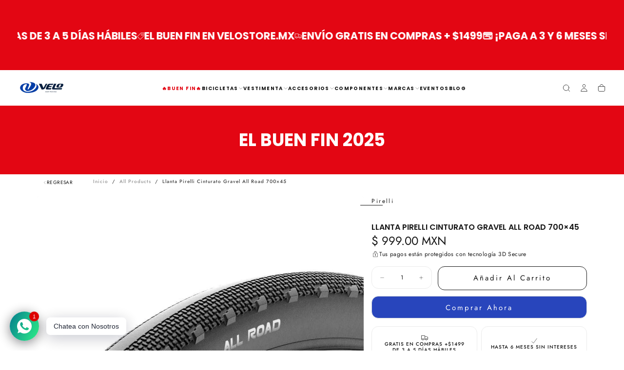

--- FILE ---
content_type: text/html; charset=utf-8
request_url: https://velostore.mx/products/llanta-pirelli-cinturato-gravel-all-road-700-45
body_size: 49038
content:
<!doctype html>

<html class="no-js" lang="es">
  <head>
    <meta charset="utf-8">
    <meta http-equiv="X-UA-Compatible" content="IE=edge">
    <meta name="viewport" content="width=device-width,initial-scale=1">
    <meta name="theme-color" content="">
    <link rel="canonical" href="https://velostore.mx/products/llanta-pirelli-cinturato-gravel-all-road-700-45">
    <link rel="preconnect" href="https://cdn.shopify.com" crossorigin><link rel="icon" type="image/png" href="//velostore.mx/cdn/shop/files/Velostore-favicon.png?crop=center&height=32&v=1758822787&width=32"><link rel="preconnect" href="https://fonts.shopifycdn.com" crossorigin>

<title>
  Llanta Pirelli Cinturato Gravel All Road 700×45

    &ndash; Velo Store Mx</title><meta name="description" content="Llanta Pirelli Cinturato Gravel All Road 700×45"><meta property="og:site_name" content="Velo Store Mx">
<meta property="og:url" content="https://velostore.mx/products/llanta-pirelli-cinturato-gravel-all-road-700-45">
<meta property="og:title" content="Llanta Pirelli Cinturato Gravel All Road 700×45">
<meta property="og:type" content="product">
<meta property="og:description" content="Llanta Pirelli Cinturato Gravel All Road 700×45"><meta property="og:image" content="http://velostore.mx/cdn/shop/files/bdb00e8f-e46d-43b9-9d8c-cb15a7e0dfdf.jpg?v=1729192994">
  <meta property="og:image:secure_url" content="https://velostore.mx/cdn/shop/files/bdb00e8f-e46d-43b9-9d8c-cb15a7e0dfdf.jpg?v=1729192994">
  <meta property="og:image:width" content="1500">
  <meta property="og:image:height" content="1500"><meta property="og:price:amount" content="999.00">
  <meta property="og:price:currency" content="MXN"><meta name="twitter:card" content="summary_large_image">
<meta name="twitter:title" content="Llanta Pirelli Cinturato Gravel All Road 700×45">
<meta name="twitter:description" content="Llanta Pirelli Cinturato Gravel All Road 700×45">

    <script src="//velostore.mx/cdn/shop/t/34/assets/swiper-bundle.min.js?v=76204931248172345031758825613" defer="defer"></script>
    <script src="//velostore.mx/cdn/shop/t/34/assets/bodyScrollLock.min.js?v=15890374805268084651758825613" defer="defer"></script>
    <script src="//velostore.mx/cdn/shop/t/34/assets/pubsub.js?v=47587058936531202851758825613" defer="defer"></script>
    <script src="//velostore.mx/cdn/shop/t/34/assets/global.js?v=169816663169949431131758825613" defer="defer"></script>
    <noscript>
      <style>
        img[loading='lazy'] { opacity: 1; }
      </style>
    </noscript>
    <script src="//velostore.mx/cdn/shop/t/34/assets/cookies.js?v=121601133523406246751758825613" defer="defer"></script>

    <script>window.performance && window.performance.mark && window.performance.mark('shopify.content_for_header.start');</script><meta name="google-site-verification" content="Ebr4gg0HXtX6q_oRfvrOSIlLeko_rQoiMbeg9bewBxc">
<meta name="google-site-verification" content="RjFX1iNYGRvq-nkUwmuNyL4uiICpw5Ut2KGSes-PoFA">
<meta name="facebook-domain-verification" content="g1ocop6k0iz9ar55z7dz8su7ojy3c9">
<meta id="shopify-digital-wallet" name="shopify-digital-wallet" content="/61210362031/digital_wallets/dialog">
<link rel="alternate" type="application/json+oembed" href="https://velostore.mx/products/llanta-pirelli-cinturato-gravel-all-road-700-45.oembed">
<script async="async" src="/checkouts/internal/preloads.js?locale=es-MX"></script>
<script id="shopify-features" type="application/json">{"accessToken":"59a864ffef8302cd82ddb97d8694fe5d","betas":["rich-media-storefront-analytics"],"domain":"velostore.mx","predictiveSearch":true,"shopId":61210362031,"locale":"es"}</script>
<script>var Shopify = Shopify || {};
Shopify.shop = "velosportmx.myshopify.com";
Shopify.locale = "es";
Shopify.currency = {"active":"MXN","rate":"1.0"};
Shopify.country = "MX";
Shopify.theme = {"name":"Velostore Tema 2025","id":146450743471,"schema_name":"Release","schema_version":"1.1.0","theme_store_id":2698,"role":"main"};
Shopify.theme.handle = "null";
Shopify.theme.style = {"id":null,"handle":null};
Shopify.cdnHost = "velostore.mx/cdn";
Shopify.routes = Shopify.routes || {};
Shopify.routes.root = "/";</script>
<script type="module">!function(o){(o.Shopify=o.Shopify||{}).modules=!0}(window);</script>
<script>!function(o){function n(){var o=[];function n(){o.push(Array.prototype.slice.apply(arguments))}return n.q=o,n}var t=o.Shopify=o.Shopify||{};t.loadFeatures=n(),t.autoloadFeatures=n()}(window);</script>
<script id="shop-js-analytics" type="application/json">{"pageType":"product"}</script>
<script defer="defer" async type="module" src="//velostore.mx/cdn/shopifycloud/shop-js/modules/v2/client.init-shop-cart-sync_DsYPGvvX.es.esm.js"></script>
<script defer="defer" async type="module" src="//velostore.mx/cdn/shopifycloud/shop-js/modules/v2/chunk.common_C1YIMwSk.esm.js"></script>
<script type="module">
  await import("//velostore.mx/cdn/shopifycloud/shop-js/modules/v2/client.init-shop-cart-sync_DsYPGvvX.es.esm.js");
await import("//velostore.mx/cdn/shopifycloud/shop-js/modules/v2/chunk.common_C1YIMwSk.esm.js");

  window.Shopify.SignInWithShop?.initShopCartSync?.({"fedCMEnabled":true,"windoidEnabled":true});

</script>
<script>(function() {
  var isLoaded = false;
  function asyncLoad() {
    if (isLoaded) return;
    isLoaded = true;
    var urls = ["https:\/\/chimpstatic.com\/mcjs-connected\/js\/users\/8f75422d4a05b133a69aaf913\/3e8cb7f327f0abada38e8977d.js?shop=velosportmx.myshopify.com","https:\/\/upsells.boldapps.net\/v2_ui\/js\/UpsellTracker.js?shop=velosportmx.myshopify.com","https:\/\/upsells.boldapps.net\/v2_ui\/js\/upsell.js?shop=velosportmx.myshopify.com"];
    for (var i = 0; i < urls.length; i++) {
      var s = document.createElement('script');
      s.type = 'text/javascript';
      s.async = true;
      s.src = urls[i];
      var x = document.getElementsByTagName('script')[0];
      x.parentNode.insertBefore(s, x);
    }
  };
  if(window.attachEvent) {
    window.attachEvent('onload', asyncLoad);
  } else {
    window.addEventListener('load', asyncLoad, false);
  }
})();</script>
<script id="__st">var __st={"a":61210362031,"offset":-21600,"reqid":"dc93d5a0-aca5-4fc7-b813-32f74082e8ec-1763050800","pageurl":"velostore.mx\/products\/llanta-pirelli-cinturato-gravel-all-road-700-45","u":"763c4b02d6e6","p":"product","rtyp":"product","rid":7884164890799};</script>
<script>window.ShopifyPaypalV4VisibilityTracking = true;</script>
<script id="captcha-bootstrap">!function(){'use strict';const t='contact',e='account',n='new_comment',o=[[t,t],['blogs',n],['comments',n],[t,'customer']],c=[[e,'customer_login'],[e,'guest_login'],[e,'recover_customer_password'],[e,'create_customer']],r=t=>t.map((([t,e])=>`form[action*='/${t}']:not([data-nocaptcha='true']) input[name='form_type'][value='${e}']`)).join(','),a=t=>()=>t?[...document.querySelectorAll(t)].map((t=>t.form)):[];function s(){const t=[...o],e=r(t);return a(e)}const i='password',u='form_key',d=['recaptcha-v3-token','g-recaptcha-response','h-captcha-response',i],f=()=>{try{return window.sessionStorage}catch{return}},m='__shopify_v',_=t=>t.elements[u];function p(t,e,n=!1){try{const o=window.sessionStorage,c=JSON.parse(o.getItem(e)),{data:r}=function(t){const{data:e,action:n}=t;return t[m]||n?{data:e,action:n}:{data:t,action:n}}(c);for(const[e,n]of Object.entries(r))t.elements[e]&&(t.elements[e].value=n);n&&o.removeItem(e)}catch(o){console.error('form repopulation failed',{error:o})}}const l='form_type',E='cptcha';function T(t){t.dataset[E]=!0}const w=window,h=w.document,L='Shopify',v='ce_forms',y='captcha';let A=!1;((t,e)=>{const n=(g='f06e6c50-85a8-45c8-87d0-21a2b65856fe',I='https://cdn.shopify.com/shopifycloud/storefront-forms-hcaptcha/ce_storefront_forms_captcha_hcaptcha.v1.5.2.iife.js',D={infoText:'Protegido por hCaptcha',privacyText:'Privacidad',termsText:'Términos'},(t,e,n)=>{const o=w[L][v],c=o.bindForm;if(c)return c(t,g,e,D).then(n);var r;o.q.push([[t,g,e,D],n]),r=I,A||(h.body.append(Object.assign(h.createElement('script'),{id:'captcha-provider',async:!0,src:r})),A=!0)});var g,I,D;w[L]=w[L]||{},w[L][v]=w[L][v]||{},w[L][v].q=[],w[L][y]=w[L][y]||{},w[L][y].protect=function(t,e){n(t,void 0,e),T(t)},Object.freeze(w[L][y]),function(t,e,n,w,h,L){const[v,y,A,g]=function(t,e,n){const i=e?o:[],u=t?c:[],d=[...i,...u],f=r(d),m=r(i),_=r(d.filter((([t,e])=>n.includes(e))));return[a(f),a(m),a(_),s()]}(w,h,L),I=t=>{const e=t.target;return e instanceof HTMLFormElement?e:e&&e.form},D=t=>v().includes(t);t.addEventListener('submit',(t=>{const e=I(t);if(!e)return;const n=D(e)&&!e.dataset.hcaptchaBound&&!e.dataset.recaptchaBound,o=_(e),c=g().includes(e)&&(!o||!o.value);(n||c)&&t.preventDefault(),c&&!n&&(function(t){try{if(!f())return;!function(t){const e=f();if(!e)return;const n=_(t);if(!n)return;const o=n.value;o&&e.removeItem(o)}(t);const e=Array.from(Array(32),(()=>Math.random().toString(36)[2])).join('');!function(t,e){_(t)||t.append(Object.assign(document.createElement('input'),{type:'hidden',name:u})),t.elements[u].value=e}(t,e),function(t,e){const n=f();if(!n)return;const o=[...t.querySelectorAll(`input[type='${i}']`)].map((({name:t})=>t)),c=[...d,...o],r={};for(const[a,s]of new FormData(t).entries())c.includes(a)||(r[a]=s);n.setItem(e,JSON.stringify({[m]:1,action:t.action,data:r}))}(t,e)}catch(e){console.error('failed to persist form',e)}}(e),e.submit())}));const S=(t,e)=>{t&&!t.dataset[E]&&(n(t,e.some((e=>e===t))),T(t))};for(const o of['focusin','change'])t.addEventListener(o,(t=>{const e=I(t);D(e)&&S(e,y())}));const B=e.get('form_key'),M=e.get(l),P=B&&M;t.addEventListener('DOMContentLoaded',(()=>{const t=y();if(P)for(const e of t)e.elements[l].value===M&&p(e,B);[...new Set([...A(),...v().filter((t=>'true'===t.dataset.shopifyCaptcha))])].forEach((e=>S(e,t)))}))}(h,new URLSearchParams(w.location.search),n,t,e,['guest_login'])})(!0,!0)}();</script>
<script integrity="sha256-52AcMU7V7pcBOXWImdc/TAGTFKeNjmkeM1Pvks/DTgc=" data-source-attribution="shopify.loadfeatures" defer="defer" src="//velostore.mx/cdn/shopifycloud/storefront/assets/storefront/load_feature-81c60534.js" crossorigin="anonymous"></script>
<script data-source-attribution="shopify.dynamic_checkout.dynamic.init">var Shopify=Shopify||{};Shopify.PaymentButton=Shopify.PaymentButton||{isStorefrontPortableWallets:!0,init:function(){window.Shopify.PaymentButton.init=function(){};var t=document.createElement("script");t.src="https://velostore.mx/cdn/shopifycloud/portable-wallets/latest/portable-wallets.es.js",t.type="module",document.head.appendChild(t)}};
</script>
<script data-source-attribution="shopify.dynamic_checkout.buyer_consent">
  function portableWalletsHideBuyerConsent(e){var t=document.getElementById("shopify-buyer-consent"),n=document.getElementById("shopify-subscription-policy-button");t&&n&&(t.classList.add("hidden"),t.setAttribute("aria-hidden","true"),n.removeEventListener("click",e))}function portableWalletsShowBuyerConsent(e){var t=document.getElementById("shopify-buyer-consent"),n=document.getElementById("shopify-subscription-policy-button");t&&n&&(t.classList.remove("hidden"),t.removeAttribute("aria-hidden"),n.addEventListener("click",e))}window.Shopify?.PaymentButton&&(window.Shopify.PaymentButton.hideBuyerConsent=portableWalletsHideBuyerConsent,window.Shopify.PaymentButton.showBuyerConsent=portableWalletsShowBuyerConsent);
</script>
<script>
  function portableWalletsCleanup(e){e&&e.src&&console.error("Failed to load portable wallets script "+e.src);var t=document.querySelectorAll("shopify-accelerated-checkout .shopify-payment-button__skeleton, shopify-accelerated-checkout-cart .wallet-cart-button__skeleton"),e=document.getElementById("shopify-buyer-consent");for(let e=0;e<t.length;e++)t[e].remove();e&&e.remove()}function portableWalletsNotLoadedAsModule(e){e instanceof ErrorEvent&&"string"==typeof e.message&&e.message.includes("import.meta")&&"string"==typeof e.filename&&e.filename.includes("portable-wallets")&&(window.removeEventListener("error",portableWalletsNotLoadedAsModule),window.Shopify.PaymentButton.failedToLoad=e,"loading"===document.readyState?document.addEventListener("DOMContentLoaded",window.Shopify.PaymentButton.init):window.Shopify.PaymentButton.init())}window.addEventListener("error",portableWalletsNotLoadedAsModule);
</script>

<script type="module" src="https://velostore.mx/cdn/shopifycloud/portable-wallets/latest/portable-wallets.es.js" onError="portableWalletsCleanup(this)" crossorigin="anonymous"></script>
<script nomodule>
  document.addEventListener("DOMContentLoaded", portableWalletsCleanup);
</script>

<link id="shopify-accelerated-checkout-styles" rel="stylesheet" media="screen" href="https://velostore.mx/cdn/shopifycloud/portable-wallets/latest/accelerated-checkout-backwards-compat.css" crossorigin="anonymous">
<style id="shopify-accelerated-checkout-cart">
        #shopify-buyer-consent {
  margin-top: 1em;
  display: inline-block;
  width: 100%;
}

#shopify-buyer-consent.hidden {
  display: none;
}

#shopify-subscription-policy-button {
  background: none;
  border: none;
  padding: 0;
  text-decoration: underline;
  font-size: inherit;
  cursor: pointer;
}

#shopify-subscription-policy-button::before {
  box-shadow: none;
}

      </style>

<script>window.performance && window.performance.mark && window.performance.mark('shopify.content_for_header.end');</script>
<style data-shopify>/* typography - body */
  @font-face {
  font-family: Jost;
  font-weight: 400;
  font-style: normal;
  font-display: swap;
  src: url("//velostore.mx/cdn/fonts/jost/jost_n4.d47a1b6347ce4a4c9f437608011273009d91f2b7.woff2") format("woff2"),
       url("//velostore.mx/cdn/fonts/jost/jost_n4.791c46290e672b3f85c3d1c651ef2efa3819eadd.woff") format("woff");
}

  @font-face {
  font-family: Jost;
  font-weight: 400;
  font-style: normal;
  font-display: swap;
  src: url("//velostore.mx/cdn/fonts/jost/jost_n4.d47a1b6347ce4a4c9f437608011273009d91f2b7.woff2") format("woff2"),
       url("//velostore.mx/cdn/fonts/jost/jost_n4.791c46290e672b3f85c3d1c651ef2efa3819eadd.woff") format("woff");
}

  @font-face {
  font-family: Jost;
  font-weight: 500;
  font-style: normal;
  font-display: swap;
  src: url("//velostore.mx/cdn/fonts/jost/jost_n5.7c8497861ffd15f4e1284cd221f14658b0e95d61.woff2") format("woff2"),
       url("//velostore.mx/cdn/fonts/jost/jost_n5.fb6a06896db583cc2df5ba1b30d9c04383119dd9.woff") format("woff");
}

  @font-face {
  font-family: Jost;
  font-weight: 600;
  font-style: normal;
  font-display: swap;
  src: url("//velostore.mx/cdn/fonts/jost/jost_n6.ec1178db7a7515114a2d84e3dd680832b7af8b99.woff2") format("woff2"),
       url("//velostore.mx/cdn/fonts/jost/jost_n6.b1178bb6bdd3979fef38e103a3816f6980aeaff9.woff") format("woff");
}

  @font-face {
  font-family: Jost;
  font-weight: 700;
  font-style: normal;
  font-display: swap;
  src: url("//velostore.mx/cdn/fonts/jost/jost_n7.921dc18c13fa0b0c94c5e2517ffe06139c3615a3.woff2") format("woff2"),
       url("//velostore.mx/cdn/fonts/jost/jost_n7.cbfc16c98c1e195f46c536e775e4e959c5f2f22b.woff") format("woff");
}


  /* typography - body italic */
  @font-face {
  font-family: Jost;
  font-weight: 400;
  font-style: italic;
  font-display: swap;
  src: url("//velostore.mx/cdn/fonts/jost/jost_i4.b690098389649750ada222b9763d55796c5283a5.woff2") format("woff2"),
       url("//velostore.mx/cdn/fonts/jost/jost_i4.fd766415a47e50b9e391ae7ec04e2ae25e7e28b0.woff") format("woff");
}

  @font-face {
  font-family: Jost;
  font-weight: 700;
  font-style: italic;
  font-display: swap;
  src: url("//velostore.mx/cdn/fonts/jost/jost_i7.d8201b854e41e19d7ed9b1a31fe4fe71deea6d3f.woff2") format("woff2"),
       url("//velostore.mx/cdn/fonts/jost/jost_i7.eae515c34e26b6c853efddc3fc0c552e0de63757.woff") format("woff");
}


  /* typography - heading */
  @font-face {
  font-family: Poppins;
  font-weight: 700;
  font-style: normal;
  font-display: swap;
  src: url("//velostore.mx/cdn/fonts/poppins/poppins_n7.56758dcf284489feb014a026f3727f2f20a54626.woff2") format("woff2"),
       url("//velostore.mx/cdn/fonts/poppins/poppins_n7.f34f55d9b3d3205d2cd6f64955ff4b36f0cfd8da.woff") format("woff");
}

  @font-face {
  font-family: Poppins;
  font-weight: 400;
  font-style: normal;
  font-display: swap;
  src: url("//velostore.mx/cdn/fonts/poppins/poppins_n4.0ba78fa5af9b0e1a374041b3ceaadf0a43b41362.woff2") format("woff2"),
       url("//velostore.mx/cdn/fonts/poppins/poppins_n4.214741a72ff2596839fc9760ee7a770386cf16ca.woff") format("woff");
}

  @font-face {
  font-family: Poppins;
  font-weight: 500;
  font-style: normal;
  font-display: swap;
  src: url("//velostore.mx/cdn/fonts/poppins/poppins_n5.ad5b4b72b59a00358afc706450c864c3c8323842.woff2") format("woff2"),
       url("//velostore.mx/cdn/fonts/poppins/poppins_n5.33757fdf985af2d24b32fcd84c9a09224d4b2c39.woff") format("woff");
}

  @font-face {
  font-family: Poppins;
  font-weight: 600;
  font-style: normal;
  font-display: swap;
  src: url("//velostore.mx/cdn/fonts/poppins/poppins_n6.aa29d4918bc243723d56b59572e18228ed0786f6.woff2") format("woff2"),
       url("//velostore.mx/cdn/fonts/poppins/poppins_n6.5f815d845fe073750885d5b7e619ee00e8111208.woff") format("woff");
}

  @font-face {
  font-family: Poppins;
  font-weight: 700;
  font-style: normal;
  font-display: swap;
  src: url("//velostore.mx/cdn/fonts/poppins/poppins_n7.56758dcf284489feb014a026f3727f2f20a54626.woff2") format("woff2"),
       url("//velostore.mx/cdn/fonts/poppins/poppins_n7.f34f55d9b3d3205d2cd6f64955ff4b36f0cfd8da.woff") format("woff");
}


  /* typography - italic */
  @font-face {
  font-family: Jost;
  font-weight: 400;
  font-style: normal;
  font-display: swap;
  src: url("//velostore.mx/cdn/fonts/jost/jost_n4.d47a1b6347ce4a4c9f437608011273009d91f2b7.woff2") format("woff2"),
       url("//velostore.mx/cdn/fonts/jost/jost_n4.791c46290e672b3f85c3d1c651ef2efa3819eadd.woff") format("woff");
}

  @font-face {
  font-family: Jost;
  font-weight: 400;
  font-style: normal;
  font-display: swap;
  src: url("//velostore.mx/cdn/fonts/jost/jost_n4.d47a1b6347ce4a4c9f437608011273009d91f2b7.woff2") format("woff2"),
       url("//velostore.mx/cdn/fonts/jost/jost_n4.791c46290e672b3f85c3d1c651ef2efa3819eadd.woff") format("woff");
}

  @font-face {
  font-family: Jost;
  font-weight: 500;
  font-style: normal;
  font-display: swap;
  src: url("//velostore.mx/cdn/fonts/jost/jost_n5.7c8497861ffd15f4e1284cd221f14658b0e95d61.woff2") format("woff2"),
       url("//velostore.mx/cdn/fonts/jost/jost_n5.fb6a06896db583cc2df5ba1b30d9c04383119dd9.woff") format("woff");
}

  @font-face {
  font-family: Jost;
  font-weight: 600;
  font-style: normal;
  font-display: swap;
  src: url("//velostore.mx/cdn/fonts/jost/jost_n6.ec1178db7a7515114a2d84e3dd680832b7af8b99.woff2") format("woff2"),
       url("//velostore.mx/cdn/fonts/jost/jost_n6.b1178bb6bdd3979fef38e103a3816f6980aeaff9.woff") format("woff");
}

  @font-face {
  font-family: Jost;
  font-weight: 700;
  font-style: normal;
  font-display: swap;
  src: url("//velostore.mx/cdn/fonts/jost/jost_n7.921dc18c13fa0b0c94c5e2517ffe06139c3615a3.woff2") format("woff2"),
       url("//velostore.mx/cdn/fonts/jost/jost_n7.cbfc16c98c1e195f46c536e775e4e959c5f2f22b.woff") format("woff");
}


  /* typography - button */
  @font-face {
  font-family: Jost;
  font-weight: 400;
  font-style: normal;
  font-display: swap;
  src: url("//velostore.mx/cdn/fonts/jost/jost_n4.d47a1b6347ce4a4c9f437608011273009d91f2b7.woff2") format("woff2"),
       url("//velostore.mx/cdn/fonts/jost/jost_n4.791c46290e672b3f85c3d1c651ef2efa3819eadd.woff") format("woff");
}

  @font-face {
  font-family: Jost;
  font-weight: 400;
  font-style: normal;
  font-display: swap;
  src: url("//velostore.mx/cdn/fonts/jost/jost_n4.d47a1b6347ce4a4c9f437608011273009d91f2b7.woff2") format("woff2"),
       url("//velostore.mx/cdn/fonts/jost/jost_n4.791c46290e672b3f85c3d1c651ef2efa3819eadd.woff") format("woff");
}

  @font-face {
  font-family: Jost;
  font-weight: 500;
  font-style: normal;
  font-display: swap;
  src: url("//velostore.mx/cdn/fonts/jost/jost_n5.7c8497861ffd15f4e1284cd221f14658b0e95d61.woff2") format("woff2"),
       url("//velostore.mx/cdn/fonts/jost/jost_n5.fb6a06896db583cc2df5ba1b30d9c04383119dd9.woff") format("woff");
}

  @font-face {
  font-family: Jost;
  font-weight: 600;
  font-style: normal;
  font-display: swap;
  src: url("//velostore.mx/cdn/fonts/jost/jost_n6.ec1178db7a7515114a2d84e3dd680832b7af8b99.woff2") format("woff2"),
       url("//velostore.mx/cdn/fonts/jost/jost_n6.b1178bb6bdd3979fef38e103a3816f6980aeaff9.woff") format("woff");
}

  @font-face {
  font-family: Jost;
  font-weight: 700;
  font-style: normal;
  font-display: swap;
  src: url("//velostore.mx/cdn/fonts/jost/jost_n7.921dc18c13fa0b0c94c5e2517ffe06139c3615a3.woff2") format("woff2"),
       url("//velostore.mx/cdn/fonts/jost/jost_n7.cbfc16c98c1e195f46c536e775e4e959c5f2f22b.woff") format("woff");
}


  
  :root,

    

  .color-scheme-1 {
    --color-background: 255,255,255;
    --gradient-background: #ffffff;

    --color-background-contrast: 191,191,191;
    --color-shadow: 0,0,0;

    /* typography */
    --color-primary-text: 21,21,21;
    --color-secondary-text: 101,112,110;
    --color-heading-text: 21,21,21;

    --color-foreground: 21,21,21;

    /* buttons */
    --color-filled-button: 21,21,21;
    --color-filled-button-text: 255,255,255;
    --color-outlined-button: 255,255,255;
    --color-outlined-button-text: 21,21,21;

    --color-button-text: 255,255,255;

    /* other elements */
    --color-link: 21,21,21;
    --color-border: 235,235,235;
    --alpha-border: 1;

    --color-tag-foreground: 255,255,255;
    --color-tag-background: 21,21,21;

    --color-progress-bar: 21,21,21;
    --color-placeholder: 244,244,244;
    --color-rating-stars: 0,0,0;

    --color-button-swiper: 21,21,21;
  }
  
  

    

  .color-scheme-2 {
    --color-background: 219,231,232;
    --gradient-background: #dbe7e8;

    --color-background-contrast: 141,179,182;
    --color-shadow: 0,0,0;

    /* typography */
    --color-primary-text: 255,255,255;
    --color-secondary-text: 101,112,110;
    --color-heading-text: 255,255,255;

    --color-foreground: 255,255,255;

    /* buttons */
    --color-filled-button: 255,255,255;
    --color-filled-button-text: 101,112,110;
    --color-outlined-button: 219,231,232;
    --color-outlined-button-text: 255,255,255;

    --color-button-text: 101,112,110;

    /* other elements */
    --color-link: 255,255,255;
    --color-border: 235,235,235;
    --alpha-border: 1;

    --color-tag-foreground: 255,255,255;
    --color-tag-background: 101,112,110;

    --color-progress-bar: 219,231,232;
    --color-placeholder: 244,244,244;
    --color-rating-stars: 0,0,0;

    --color-button-swiper: 255,255,255;
  }
  
  

    

  .color-scheme-3 {
    --color-background: 40,69,188;
    --gradient-background: #2845bc;

    --color-background-contrast: 18,30,83;
    --color-shadow: 0,0,0;

    /* typography */
    --color-primary-text: 255,255,255;
    --color-secondary-text: 244,244,244;
    --color-heading-text: 255,255,255;

    --color-foreground: 255,255,255;

    /* buttons */
    --color-filled-button: 17,17,17;
    --color-filled-button-text: 255,255,255;
    --color-outlined-button: 40,69,188;
    --color-outlined-button-text: 255,255,255;

    --color-button-text: 255,255,255;

    /* other elements */
    --color-link: 17,17,17;
    --color-border: 235,235,235;
    --alpha-border: 1;

    --color-tag-foreground: 255,255,255;
    --color-tag-background: 17,17,17;

    --color-progress-bar: 40,69,188;
    --color-placeholder: 244,244,244;
    --color-rating-stars: 0,0,0;

    --color-button-swiper: 17,17,17;
  }
  
  

    

  .color-scheme-4 {
    --color-background: 235,242,242;
    --gradient-background: #ebf2f2;

    --color-background-contrast: 158,192,192;
    --color-shadow: 0,0,0;

    /* typography */
    --color-primary-text: 17,17,17;
    --color-secondary-text: 101,112,110;
    --color-heading-text: 17,17,17;

    --color-foreground: 17,17,17;

    /* buttons */
    --color-filled-button: 17,17,17;
    --color-filled-button-text: 255,255,255;
    --color-outlined-button: 235,242,242;
    --color-outlined-button-text: 17,17,17;

    --color-button-text: 255,255,255;

    /* other elements */
    --color-link: 17,17,17;
    --color-border: 235,235,235;
    --alpha-border: 1;

    --color-tag-foreground: 255,255,255;
    --color-tag-background: 17,17,17;

    --color-progress-bar: 235,242,242;
    --color-placeholder: 244,244,244;
    --color-rating-stars: 0,0,0;

    --color-button-swiper: 17,17,17;
  }
  
  

    

  .color-scheme-5 {
    --color-background: 248,248,248;
    --gradient-background: #f8f8f8;

    --color-background-contrast: 184,184,184;
    --color-shadow: 0,0,0;

    /* typography */
    --color-primary-text: 17,17,17;
    --color-secondary-text: 101,112,110;
    --color-heading-text: 17,17,17;

    --color-foreground: 17,17,17;

    /* buttons */
    --color-filled-button: 17,17,17;
    --color-filled-button-text: 255,255,255;
    --color-outlined-button: 248,248,248;
    --color-outlined-button-text: 17,17,17;

    --color-button-text: 255,255,255;

    /* other elements */
    --color-link: 17,17,17;
    --color-border: 235,235,235;
    --alpha-border: 1;

    --color-tag-foreground: 255,255,255;
    --color-tag-background: 17,17,17;

    --color-progress-bar: 248,248,248;
    --color-placeholder: 244,244,244;
    --color-rating-stars: 0,0,0;

    --color-button-swiper: 17,17,17;
  }
  
  

    

  .color-scheme-6 {
    --color-background: 17,17,17;
    --gradient-background: #111111;

    --color-background-contrast: 145,145,145;
    --color-shadow: 0,0,0;

    /* typography */
    --color-primary-text: 255,255,255;
    --color-secondary-text: 101,112,110;
    --color-heading-text: 255,255,255;

    --color-foreground: 255,255,255;

    /* buttons */
    --color-filled-button: 255,255,255;
    --color-filled-button-text: 17,17,17;
    --color-outlined-button: 17,17,17;
    --color-outlined-button-text: 255,255,255;

    --color-button-text: 17,17,17;

    /* other elements */
    --color-link: 255,255,255;
    --color-border: 235,235,235;
    --alpha-border: 1;

    --color-tag-foreground: 17,17,17;
    --color-tag-background: 255,255,255;

    --color-progress-bar: 255,255,255;
    --color-placeholder: 244,244,244;
    --color-rating-stars: 0,0,0;

    --color-button-swiper: 255,255,255;
  }
  
  

    

  .color-scheme-7 {
    --color-background: 255,255,255;
    --gradient-background: #ffffff;

    --color-background-contrast: 191,191,191;
    --color-shadow: 0,0,0;

    /* typography */
    --color-primary-text: 21,21,21;
    --color-secondary-text: 101,112,110;
    --color-heading-text: 21,21,21;

    --color-foreground: 21,21,21;

    /* buttons */
    --color-filled-button: 21,21,21;
    --color-filled-button-text: 255,255,255;
    --color-outlined-button: 255,255,255;
    --color-outlined-button-text: 21,21,21;

    --color-button-text: 255,255,255;

    /* other elements */
    --color-link: 21,21,21;
    --color-border: 235,235,235;
    --alpha-border: 1;

    --color-tag-foreground: 255,255,255;
    --color-tag-background: 21,21,21;

    --color-progress-bar: 21,21,21;
    --color-placeholder: 244,244,244;
    --color-rating-stars: 0,0,0;

    --color-button-swiper: 21,21,21;
  }
  
  

    

  .color-scheme-8 {
    --color-background: 227,6,19;
    --gradient-background: #e30613;

    --color-background-contrast: 103,3,9;
    --color-shadow: 0,0,0;

    /* typography */
    --color-primary-text: 255,255,255;
    --color-secondary-text: 21,21,21;
    --color-heading-text: 255,255,255;

    --color-foreground: 255,255,255;

    /* buttons */
    --color-filled-button: 255,255,255;
    --color-filled-button-text: 21,21,21;
    --color-outlined-button: 227,6,19;
    --color-outlined-button-text: 255,255,255;

    --color-button-text: 21,21,21;

    /* other elements */
    --color-link: 21,21,21;
    --color-border: 235,235,235;
    --alpha-border: 1;

    --color-tag-foreground: 255,255,255;
    --color-tag-background: 21,21,21;

    --color-progress-bar: 21,21,21;
    --color-placeholder: 244,244,244;
    --color-rating-stars: 0,0,0;

    --color-button-swiper: 255,255,255;
  }
  
  

    

  .color-scheme-0ba94389-44ec-42cd-9814-a3ddc5d9dee1 {
    --color-background: 255,255,255;
    --gradient-background: #ffffff;

    --color-background-contrast: 191,191,191;
    --color-shadow: 0,0,0;

    /* typography */
    --color-primary-text: 0,0,0;
    --color-secondary-text: 0,0,0;
    --color-heading-text: 219,20,20;

    --color-foreground: 0,0,0;

    /* buttons */
    --color-filled-button: 239,45,45;
    --color-filled-button-text: 255,255,255;
    --color-outlined-button: 255,255,255;
    --color-outlined-button-text: 255,255,255;

    --color-button-text: 255,255,255;

    /* other elements */
    --color-link: 21,21,21;
    --color-border: 235,235,235;
    --alpha-border: 1;

    --color-tag-foreground: 255,255,255;
    --color-tag-background: 21,21,21;

    --color-progress-bar: 21,21,21;
    --color-placeholder: 244,244,244;
    --color-rating-stars: 0,0,0;

    --color-button-swiper: 239,45,45;
  }
  
  

    

  .color-scheme-afddbb4a-daff-4990-a662-7e8ebbdf7183 {
    --color-background: 255,255,255;
    --gradient-background: #ffffff;

    --color-background-contrast: 191,191,191;
    --color-shadow: 0,0,0;

    /* typography */
    --color-primary-text: 21,21,21;
    --color-secondary-text: 101,112,110;
    --color-heading-text: 21,21,21;

    --color-foreground: 21,21,21;

    /* buttons */
    --color-filled-button: 255,255,255;
    --color-filled-button-text: 21,21,21;
    --color-outlined-button: 255,255,255;
    --color-outlined-button-text: 255,255,255;

    --color-button-text: 21,21,21;

    /* other elements */
    --color-link: 21,21,21;
    --color-border: 235,235,235;
    --alpha-border: 1;

    --color-tag-foreground: 255,255,255;
    --color-tag-background: 21,21,21;

    --color-progress-bar: 21,21,21;
    --color-placeholder: 244,244,244;
    --color-rating-stars: 0,0,0;

    --color-button-swiper: 255,255,255;
  }
  

  body, .color-scheme-1, .color-scheme-2, .color-scheme-3, .color-scheme-4, .color-scheme-5, .color-scheme-6, .color-scheme-7, .color-scheme-8, .color-scheme-0ba94389-44ec-42cd-9814-a3ddc5d9dee1, .color-scheme-afddbb4a-daff-4990-a662-7e8ebbdf7183 {
    color: rgba(var(--color-foreground), 1);
    background-color: rgb(var(--color-background));
  }

  :root {
    /* default values */
    --announcement-bars-before-header-heights: 40px;
    --announcement-bars-before-header-visible-heights: 40px;
    --header-height: 65px;
    --announcement-bar-height: 40px;
    --header-top-position: calc(var(--header-height) + var(--announcement-bars-before-header-heights));
    --header-group-height: 65px;

    /* typography - heading */
    --font-heading-family: Poppins, sans-serif;
    --font-heading-style: normal;
    --font-heading-weight: 700;

    --font-heading-scale: 1.0;
    --font-heading-letter-spacing: 0;
    --font-heading-text-transform: uppercase;
    --font-heading-word-break: break-word;

    /* typography - body */
    --font-body-family: Jost, sans-serif;
    --font-body-style: normal;
    --font-body-weight: 400;

    --font-body-scale: 1.0;
    --font-body-letter-spacing: 0;

    /* typography - italic */
    --font-italic-family: Jost, sans-serif;
    --font-italic-style: normal;
    --font-italic-weight: 400;
    --font-italic-scale: 1.0;

    /* typography - button */
    --font-button-family: Jost, sans-serif;
    --font-button-style: normal;
    --font-button-weight: 400;

    --font-button-scale: 1.0;
    --font-button-letter-spacing: 0.2em;
    --font-button-text-transform: capitalize;

    /* add 'arial' as a fallback font for rtl languages *//* font weights */
    --font-weight-normal: 400; /* 400 */
    --font-weight-medium: 500; /* 500 */
    --font-weight-semibold: 600; /* 600 */
    --font-weight-bold: 700; /* 700 */

    --font-weight-heading-normal: 400; /* 400 */
    --font-weight-heading-medium: 500; /* 500 */
    --font-weight-heading-semibold: 600; /* 600 */
    --font-weight-heading-bold: 700; /* 700 */

    --font-weight-button-normal: 400; /* 400 */
    --font-weight-button-medium: 500; /* 500 */

    /* digi-note-kk - is it possible to remove these? */
    --letter-spacing-extra-small: 0.05rem;
    --letter-spacing-small: 0.1rem;
    --letter-spacing-medium: 0.2rem;

    --letter-spacing-xxs: -0.04em;
    --letter-spacing-xs: -0.02em;
    --letter-spacing-sm: -0.01em;
    --letter-spacing-md: 0;
    --letter-spacing-lg: 0.01em;
    --letter-spacing-xl: 0.02em;
    --letter-spacing-xxl: 0.04em;

    /* typography - heading - start */
    --h1-multiplier: 4.7rem;
    --h2-multiplier: 3.6rem;
    --h3-multiplier: 2.7rem;
    --h4-multiplier: 2.1rem;
    --h5-multiplier: 1.6rem;
    --h6-multiplier: 1.2rem;

    /* lowercase headings need more line-height */
    
      --line-height-h1: 0.85;
      --line-height-h2: 0.85;
      --line-height-h3: 1.00;
      --line-height-h4: 1.00;
      --line-height-h5: 1.20;
      --line-height-h6: 1.20;
    
    /* typography - heading - end */

    --button-border-radius: 5rem;
    --button-text-transform: capitalize;
    --input-border-radius: 0;
    --button-action-border-radius: 0;
    --badge-border-radius: 0.4rem;

    --section-spacing-unit-size: 1.2rem;
    --spacing-unit-size: 0rem;
    --grid-spacing: 0rem;


    /* common colors */
    --color-success: #E45F5F;
    --color-alert: #F0B743;
    --color-error: #C25151;
    --color-price-accent: #EAF7FC;

    --color-white: #FFFFFF;
    --color-white-rgb: 255, 255, 255;
    --color-black: #111111;
    --color-black-rgb: 17, 17, 17;
    --color-light: #EBEBEB;
    --color-light-rgb: 235, 235, 235;

    --media-overlay-gradient: linear-gradient(180deg, rgba(0, 0, 0, 0) 0%, rgba(0, 0, 0, 0) 100%);
    --media-overlay-gradient-mobile: linear-gradient(180deg, rgba(0, 0, 0, 0) 0%, rgba(0, 0, 0, 0) 100%);

    --gradient-black: linear-gradient(180deg, rgba(0, 0, 0, 0) 0%, rgba(0, 0, 0, 0.2) 100%);
    --gradient-overlay-horizontal: linear-gradient(0deg, rgba(0, 0, 0, 0.2), rgba(0, 0, 0, 0.2));
    --color-popup-overlay: rgba(0, 0, 0, 0.5);

    --page-width: 1200px;
    --page-gutter: 1.6rem;

    --max-w-xxs-multiplier: 0.4694; /* 676px / 1440px = 0.4694 */
    --max-w-xs-multiplier: 0.5333;  /* 768px / 1440px = 0.5333 */
    --max-w-sm-multiplier: 0.6292;  /* 906px / 1440px = 0.6292 */
    --max-w-md-multiplier: 0.7111;  /* 1024px / 1440px = 0.7111 */
    --max-w-lg-multiplier: 0.7903;  /* 1138px / 1440px = 0.7903 */
    --max-w-xxl-multiplier: 0.9194; /* 1324px / 1440px = 0.9194 */

    --duration-short: 200ms;
    --duration-default: 300ms;
    --duration-long: 400ms;
    --duration-extra-long: 600ms;

    --z-header: 800;
    --z-modals: 900;
    --z-fab: 750;

    /* cards */
    --card-corner-radius: 0.4rem;
    --card-text-align: center;

    --card-aspect-ratio: 3/4;
    --card-media-aspect-ratio: 3/4;
    --card-media-object-fit: cover;

    --theme-js-animations-on-mobile: fade-in 800ms forwards paused;

    /* static values - start */
    --font-size-static-h1: 8.0rem;
    --font-size-static-h2: 6.1rem;
    --font-size-static-h3: 4.7rem;
    --font-size-static-h4: 3.6rem;
    --font-size-static-h5: 2.7rem;
    --font-size-static-h6: 2.1rem;
    --font-size-static-h7: 1.6rem;

    --font-size-static-xxs: 0.8rem;
    --font-size-static-xs: 1.0rem;
    --font-size-static-sm: 1.2rem;
    --font-size-static-md: 1.4rem;
    --font-size-static-lg: 1.6rem;
    --font-size-static-xl: 1.8rem;
    --font-size-static-xxl: 2.4rem;

    --line-height-static-xs: 1.00; /* don't use this value unless must */
    --line-height-static-sm: 1.25; /* most common and secure value */
    --line-height-static-md: 1.50;
    --line-height-static-lg: 2.25;
    --line-height-static-xl: 2.50;

    --spacing-unit-size-static: 1.6rem;
    /* static values - end */

    --product-card-option-button-size: 2.4rem;
  }

  @media screen and (min-width: 750px) {
    :root {
      --section-spacing-unit-size: 1.6rem;
      --spacing-unit-size: 0rem;
      --grid-spacing: 0rem;

      --page-gutter: 3.6rem;

      /* typography - heading - start */
      --h1-multiplier: 8.0rem;
      --h2-multiplier: 6.1rem;
      --h3-multiplier: 4.7rem;
      --h4-multiplier: 3.6rem;
      --h5-multiplier: 2.7rem;
      --h6-multiplier: 2.1rem;

    /* lowercase headings need more line-height */
    
      --line-height-h1: 0.85;
      --line-height-h2: 0.85;
      --line-height-h3: 0.85;
      --line-height-h4: 0.85;
      --line-height-h5: 1.00;
      --line-height-h6: 1.00;
    
      /* typography - heading - end */
    }
  }

  
</style><link href="//velostore.mx/cdn/shop/t/34/assets/base.css?v=11365496686329565031762904303" rel="stylesheet" type="text/css" media="all" />
    <link href="//velostore.mx/cdn/shop/t/34/assets/swiper-bundle.min.css?v=138879063338843649161758825613" rel="stylesheet" type="text/css" media="all" />
    
    <link rel='stylesheet' href='//velostore.mx/cdn/shop/t/34/assets/component-drawer.css?v=172128369493131672421758825613' media='print' onload="this.media='all'">
    <noscript>
      <link href="//velostore.mx/cdn/shop/t/34/assets/component-drawer.css?v=172128369493131672421758825613" rel="stylesheet" type="text/css" media="all" />
    </noscript>
  


    <link rel='stylesheet' href='//velostore.mx/cdn/shop/t/34/assets/component-predictive-search.css?v=116242036209523800271758825613' media='print' onload="this.media='all'">
    <noscript>
      <link href="//velostore.mx/cdn/shop/t/34/assets/component-predictive-search.css?v=116242036209523800271758825613" rel="stylesheet" type="text/css" media="all" />
    </noscript>
  

      <script src="//velostore.mx/cdn/shop/t/34/assets/predictive-search.js?v=9911937961917336451758825613" defer="defer"></script>
<link rel="preload" as="font" href="//velostore.mx/cdn/fonts/poppins/poppins_n7.56758dcf284489feb014a026f3727f2f20a54626.woff2" type="font/woff2" crossorigin><link rel="preload" as="font" href="//velostore.mx/cdn/fonts/jost/jost_n4.d47a1b6347ce4a4c9f437608011273009d91f2b7.woff2" type="font/woff2" crossorigin>

    <script>
      document.documentElement.className = document.documentElement.className.replace('no-js', 'js');
      if (Shopify.designMode) {
        document.documentElement.classList.add('shopify-design-mode');
      }
    </script>
    <script>
(function () {
  // Evita ejecutar dos veces si haces hot reload
  if (window.__velos_sort_fix__) return;
  window.__velos_sort_fix__ = true;

  function setSort(sort) {
    try {
      var url = new URL(window.location.href);
      if (sort) {
        url.searchParams.set('sort_by', sort);
      } else {
        url.searchParams.delete('sort_by');
      }
      // resetear paginación para no caer en página 2/3
      url.searchParams.delete('page');
      window.location.assign(url.toString());
    } catch (e) {
      // fallback
      var q = window.location.search.replace(/([?&])sort_by=[^&]*/,'$1').replace(/[?&]$/,'');
      var sep = q ? (q.indexOf('?') === -1 ? '?' : '&') : '?';
      window.location.assign(window.location.pathname + q + sep + 'sort_by=' + encodeURIComponent(sort));
    }
  }

  // 1) Soporte para select nativo
  document.addEventListener('change', function (ev) {
    var el = ev.target;
    if (!el) return;
    if (el.matches('select[name="sort_by"], select#SortBy')) {
      setSort(el.value);
    }
  }, true); // capturing para saltar preventDefault de terceros

  // 2) Soporte para menú custom (li/button/a con data-sort-by)
  document.addEventListener('click', function (ev) {
    var target = ev.target && ev.target.closest('[data-sort-by], a[href*="sort_by="]');
    if (!target) return;

    // Si es <a href="...sort_by=..."> deja navegar normal (sin JS extra)
    if (target.tagName === 'A' && /\bsort_by=/.test(target.getAttribute('href') || '')) {
      return; // deja que el navegador haga su trabajo
    }

    // Si es elemento custom con data-sort-by, navega vía JS
    var sort = target.getAttribute('data-sort-by');
    if (sort) {
      ev.preventDefault();
      setSort(sort);
    }
  }, true);
})();
</script>

  <!-- BEGIN app block: shopify://apps/rt-social-chat-live-chat/blocks/app-embed/9baee9b7-6929-47af-9935-05bcdc376396 --><script>
  window.roarJs = window.roarJs || {};
  roarJs.WhatsAppConfig = {
    metafields: {
      shop: "velosportmx.myshopify.com",
      settings: {"enabled":"1","block_order":["1492096252560"],"blocks":{"1492096252560":{"disabled":"0","type":"whatsapp","number":"+528132626764","whatsapp_web":"0","name":"Raul Velo","label":"Soporte","avatar":"0","avatar_url":"https:\/\/www.gravatar.com\/avatar","online":"0","timezone":"America\/Monterrey","sunday":{"enabled":"0","range":"540,1050"},"monday":{"enabled":"1","range":"540,1050"},"tuesday":{"enabled":"1","range":"540,1050"},"wednesday":{"enabled":"1","range":"540,1050"},"thursday":{"enabled":"1","range":"540,1050"},"friday":{"enabled":"1","range":"540,1050"},"saturday":{"enabled":"0","range":"480,1050"},"offline":"Estaremos pronto de regreso","chat":{"enabled":"1","greeting":"¡Hola! ¿En qué te podemos apoyar?"},"message":"","page_url":"0"}},"param":{"newtab":"0","offline_disabled":"0","offline_message":"1","greeting":{"enabled":"0","message":"Hi there! How can we help you? Tap here to start chat with us.","delay":"5"},"pending":{"enabled":"1","number":"1","color":"#ffffff","background":"#dd0000"},"position":{"value":"left","bottom":"20","left":"20","right":"20"},"cta_type":"all"},"mobile":{"enabled":"1","position":{"value":"inherit","bottom":"20","left":"20","right":"20"}},"style":{"gradient":"preset","pattern":"0","custom":{"color":"#ffffff","background":"#2db67c"},"icon":"5","rounded":"1"},"share":{"block_order":["facebook","twitter","whatsapp"],"blocks":{"facebook":{"type":"facebook","label":"Share on Facebook"},"twitter":{"type":"twitter","label":"Share on Twitter"},"whatsapp":{"type":"whatsapp","label":"Share on Whatsapp"}},"param":{"enabled":"0","position":"left"},"mobile":{"enabled":"1","position":"inherit"},"style":{"color":"#000000","background":"#ffffff"},"texts":{"button":"Share","message":"Check this out, it's so cool!"}},"charge":false,"onetime":false,"track_url":"https:\/\/haloroar.com\/app\/whatsapp\/tracking","texts":{"title":"","description":"Status Pedidos \/ \r\nConsejos de expertos \/ Buscas una pieza?\r\n","note":"Información envíos: Bicis de 5 a 8 días \/ Accesorios de 3 a 5 días hábiles","button":"Chatea con Nosotros","placeholder":"Send a message…","emoji_search":"Search emoji…","emoji_frequently":"Frequently used","emoji_people":"People","emoji_nature":"Nature","emoji_objects":"Objects","emoji_places":"Places","emoji_symbols":"Symbols","emoji_not_found":"No emoji could be found"},"only1":"true"},
      moneyFormat: "$ {{amount}}"
    }
  }
</script>

<script src="https://cdn.shopify.com/extensions/019a1460-f72e-7cbc-becc-90116917fae9/rt-whats-app-chat-live-chat-2/assets/whatsapp.js" defer></script>


<!-- END app block --><!-- BEGIN app block: shopify://apps/sami-product-labels/blocks/app-embed-block/b9b44663-5d51-4be1-8104-faedd68da8c5 --><script type="text/javascript">
  window.Samita = window.Samita || {};
  Samita.ProductLabels = Samita.ProductLabels || {};
  Samita.ProductLabels.locale  = {"shop_locale":{"locale":"es","enabled":true,"primary":true,"published":true}};
  Samita.ProductLabels.page = {title : document.title.replaceAll('"', "'"), href : window.location.href, type: "product", page_id: ""};
  Samita.ProductLabels.dataShop = Samita.ProductLabels.dataShop || {};Samita.ProductLabels.dataShop = {"install":1,"configuration":{"money_format":"$ {{amount}}"},"pricing":{"plan":"DIAMOND","features":{"chose_product_form_collections_tag":true,"design_custom_unlimited_position":true,"design_countdown_timer_label_badge":true,"design_text_hover_label_badge":true,"label_display_product_page_first_image":true,"choose_product_variants":true,"choose_country_restriction":false,"conditions_specific_products":-1,"conditions_include_exclude_product_tag":true,"conditions_inventory_status":true,"conditions_sale_products":true,"conditions_customer_tag":true,"conditions_products_created_published":true,"conditions_set_visibility_date_time":true,"conditions_work_with_metafields":true,"images_samples":{"collections":["payment","fresh_green","free_labels","custom","day_of_peace","halloween","suggestions_for_you","all","valentine","beauty","new","newArrival","discount","sale","comboOffers","quality","bestseller","blackFriday","newYear","free","fewLeft","earthDay","laborDay","boxingDay","christmas","preOrder","easter","single","back_to_school"]},"badges_labels_conditions":{"fields":["ALL","PRODUCTS","TITLE","TYPE","VENDOR","VARIANT_PRICE","COMPARE_PRICE","SALE_PRICE","OPTION","TAG","WEIGHT","CREATE","PUBLISH","METAFIELD","VARIANT_METAFIELD","INVENTORY","VARIANT_INVENTORY","VARIANTS","COLLECTIONS","CUSTOMER","CUSTOMER_TAG","CUSTOMER_ORDER_COUNT","CUSTOMER_TOTAL_SPENT","CUSTOMER_PURCHASE","CUSTOMER_COMPANY_NAME","PAGE","LANGUAGE","COUNTRY"]}}},"settings":{"notUseSearchFileApp":false,"general":{"maximum_condition":"3"},"watermark":true,"translations":[]},"url":"velosportmx.myshopify.com","base_app_url":"https://label.samita.io/","app_url":"https://d3g7uyxz2n998u.cloudfront.net/","storefront_access_token":"cbcb355127ebfd370d9b9353ddebf038"};Samita.ProductLabels.dataShop.configuration.money_format = "$ {{amount}}";if (typeof Shopify!= "undefined" && Shopify?.theme?.role != "main") {Samita.ProductLabels.dataShop.settings.notUseSearchFileApp = false;}
  Samita.ProductLabels.theme_id =null;
  Samita.ProductLabels.products = Samita.ProductLabels.products || [];Samita.ProductLabels.product ={"id":7884164890799,"title":"Llanta Pirelli Cinturato Gravel All Road 700×45","handle":"llanta-pirelli-cinturato-gravel-all-road-700-45","description":"\u003cp\u003eLlanta Pirelli Cinturato Gravel All Road 700×45\u003c\/p\u003e","published_at":"2024-05-03T16:47:58-06:00","created_at":"2024-05-03T16:47:58-06:00","vendor":"Pirelli","type":"Llanta Gravel","tags":[],"price":99900,"price_min":99900,"price_max":99900,"available":true,"price_varies":false,"compare_at_price":0,"compare_at_price_min":0,"compare_at_price_max":0,"compare_at_price_varies":false,"variants":[{"id":43704558354607,"title":"Default Title","option1":"Default Title","option2":null,"option3":null,"sku":"4190400","requires_shipping":true,"taxable":true,"featured_image":{"id":39329441415343,"product_id":7884164890799,"position":1,"created_at":"2024-10-17T13:23:13-06:00","updated_at":"2024-10-17T13:23:14-06:00","alt":"27722204","width":1500,"height":1500,"src":"\/\/velostore.mx\/cdn\/shop\/files\/bdb00e8f-e46d-43b9-9d8c-cb15a7e0dfdf.jpg?v=1729192994","variant_ids":[43704558354607]},"available":true,"name":"Llanta Pirelli Cinturato Gravel All Road 700×45","public_title":null,"options":["Default Title"],"price":99900,"weight":1000,"compare_at_price":0,"inventory_management":"shopify","barcode":"8019227419047","featured_media":{"alt":"27722204","id":31643409219759,"position":1,"preview_image":{"aspect_ratio":1.0,"height":1500,"width":1500,"src":"\/\/velostore.mx\/cdn\/shop\/files\/bdb00e8f-e46d-43b9-9d8c-cb15a7e0dfdf.jpg?v=1729192994"}},"requires_selling_plan":false,"selling_plan_allocations":[]}],"images":["\/\/velostore.mx\/cdn\/shop\/files\/bdb00e8f-e46d-43b9-9d8c-cb15a7e0dfdf.jpg?v=1729192994"],"featured_image":"\/\/velostore.mx\/cdn\/shop\/files\/bdb00e8f-e46d-43b9-9d8c-cb15a7e0dfdf.jpg?v=1729192994","options":["Title"],"media":[{"alt":"27722204","id":31643409219759,"position":1,"preview_image":{"aspect_ratio":1.0,"height":1500,"width":1500,"src":"\/\/velostore.mx\/cdn\/shop\/files\/bdb00e8f-e46d-43b9-9d8c-cb15a7e0dfdf.jpg?v=1729192994"},"aspect_ratio":1.0,"height":1500,"media_type":"image","src":"\/\/velostore.mx\/cdn\/shop\/files\/bdb00e8f-e46d-43b9-9d8c-cb15a7e0dfdf.jpg?v=1729192994","width":1500}],"requires_selling_plan":false,"selling_plan_groups":[],"content":"\u003cp\u003eLlanta Pirelli Cinturato Gravel All Road 700×45\u003c\/p\u003e"};
    Samita.ProductLabels.product.collections =[351071830191,352783794351,296099512495,294544375983];
    Samita.ProductLabels.product.metafields = {};
    Samita.ProductLabels.product.variants = [{
          "id":43704558354607,
          "title":"Default Title",
          "name":null,
          "compare_at_price":0,
          "price":99900,
          "available":true,
          "weight":1000,
          "sku":"4190400",
          "inventory_quantity":35,
          "metafields":{}
        }];if (typeof Shopify!= "undefined" && Shopify?.theme?.id == 142453768367) {Samita.ProductLabels.themeInfo = {"id":142453768367,"name":"Nueva Versión del Tema 2025","role":"main","theme_store_id":2698,"theme_name":"Release","theme_version":"1.1.0"};}if (typeof Shopify!= "undefined" && Shopify?.theme?.id == 146450743471) {Samita.ProductLabels.themeInfo = {"id":146450743471,"name":"Velostore Tema 2025","role":"main","theme_store_id":2698,"theme_name":"Release","theme_version":"1.1.0"};}if (typeof Shopify!= "undefined" && Shopify?.theme?.id == 142453768367) {Samita.ProductLabels.theme = {"selectors":{"product":{"elementSelectors":[".product-top",".Product",".product-detail",".product-page-container","#ProductSection-product-template","#shopify-section-product-template",".product:not(.featured-product,.slick-slide)",".product-main",".grid:not(.product-grid,.sf-grid,.featured-product)",".grid.product-single","#__pf",".gfqv-product-wrapper",".ga-product",".t4s-container",".gCartItem, .flexRow.noGutter, .cart__row, .line-item, .cart-item, .cart-row, .CartItem, .cart-line-item, .cart-table tbody tr, .container-indent table tbody tr"],"elementNotSelectors":[".mini-cart__recommendations-list"],"notShowCustomBlocks":".variant-swatch__item,.swatch-element,.fera-productReviews-review,share-button,.hdt-variant-picker,.col-story-block,.lightly-spaced-row","link":"[samitaPL-product-link], h3[data-href*=\"/products/\"], div[data-href*=\"/products/\"], a[data-href*=\"/products/\"], a.product-block__link[href*=\"/products/\"], a.indiv-product__link[href*=\"/products/\"], a.thumbnail__link[href*=\"/products/\"], a.product-item__link[href*=\"/products/\"], a.product-card__link[href*=\"/products/\"], a.product-card-link[href*=\"/products/\"], a.product-block__image__link[href*=\"/products/\"], a.stretched-link[href*=\"/products/\"], a.grid-product__link[href*=\"/products/\"], a.product-grid-item--link[href*=\"/products/\"], a.product-link[href*=\"/products/\"], a.product__link[href*=\"/products/\"], a.full-unstyled-link[href*=\"/products/\"], a.grid-item__link[href*=\"/products/\"], a.grid-product__link[href*=\"/products/\"], a[data-product-page-link][href*=\"/products/\"], a[href*=\"/products/\"]:not(.logo-bar__link,.ButtonGroup__Item.Button,.menu-promotion__link,.site-nav__link,.mobile-nav__link,.hero__sidebyside-image-link,.announcement-link,.breadcrumbs-list__link,.single-level-link,.d-none,.icon-twitter,.icon-facebook,.icon-pinterest,#btn,.list-menu__item.link.link--tex,.btnProductQuickview,.index-banner-slides-each,.global-banner-switch,.sub-nav-item-link,.announcement-bar__link,.Carousel__Cell,.Heading,.facebook,.twitter,.pinterest,.loyalty-redeem-product-title,.breadcrumbs__link,.btn-slide,.h2m-menu-item-inner--sub,.glink,.announcement-bar__link,.ts-link,.hero__slide-link)","signal":"[data-product-handle], [data-product-id]","notSignal":":not([data-section-id=\"product-recommendations\"],[data-section-type=\"product-recommendations\"],#product-area,#looxReviews)","priceSelectors":[".product-option .cvc-money","#ProductPrice-product-template",".product-block--price",".price-list","#ProductPrice",".product-price",".product__price—reg","#productPrice-product-template",".product__current-price",".product-thumb-caption-price-current",".product-item-caption-price-current",".grid-product__price,.product__price","span.price","span.product-price",".productitem--price",".product-pricing","div.price","span.money",".product-item__price",".product-list-item-price","p.price",".product-meta__prices","div.product-price","span#price",".price.money","h3.price","a.price",".price-area",".product-item-price",".pricearea",".collectionGrid .collectionBlock-info > p","#ComparePrice",".product--price-wrapper",".product-page--price-wrapper",".color--shop-accent.font-size--s.t--meta.f--main",".ComparePrice",".ProductPrice",".prodThumb .title span:last-child",".price",".product-single__price-product-template",".product-info-price",".price-money",".prod-price","#price-field",".product-grid--price",".prices,.pricing","#product-price",".money-styling",".compare-at-price",".product-item--price",".card__price",".product-card__price",".product-price__price",".product-item__price-wrapper",".product-single__price",".grid-product__price-wrap","a.grid-link p.grid-link__meta",".product__prices","#comparePrice-product-template","dl[class*=\"price\"]","div[class*=\"price\"]",".gl-card-pricing",".ga-product_price-container"],"titleSelectors":[".prod-title",".product-block--title",".product-info__title",".product-thumbnail__title",".product-card__title","div.product__title",".card__heading.h5",".cart-item__name.h4",".spf-product-card__title.h4",".gl-card-title",".ga-product_title"],"imageSelectors":["img.rimage__image",".grid_img",".imgWrapper > img",".gitem-img",".card__media img",".image__inner img",".snize-thumbnail",".zoomImg",".spf-product-card__image",".boost-pfs-filter-product-item-main-image",".pwzrswiper-slide > img",".product__image-wrapper img",".grid__image-ratio",".product__media img",".AspectRatio > img",".product__media img",".rimage-wrapper > img",".ProductItem__Image",".img-wrapper img",".aspect-ratio img",".product-card__image-wrapper > .product-card__image",".ga-products_image img",".image__container",".image-wrap .grid-product__image",".boost-sd__product-image img",".box-ratio > img",".image-cell img.card__image","img[src*=\"cdn.shopify.com\"][src*=\"/products/\"]","img[srcset*=\"cdn.shopify.com\"][srcset*=\"/products/\"]","img[data-srcset*=\"cdn.shopify.com\"][data-srcset*=\"/products/\"]","img[data-src*=\"cdn.shopify.com\"][data-src*=\"/products/\"]","img[data-srcset*=\"cdn.shopify.com\"][data-srcset*=\"/products/\"]","img[srcset*=\"cdn.shopify.com\"][src*=\"no-image\"]",".product-card__image > img",".product-image-main .image-wrap",".grid-product__image",".media > img","img[srcset*=\"cdn/shop/products/\"]","[data-bgset*=\"cdn.shopify.com\"][data-bgset*=\"/products/\"] > [data-bgset*=\"cdn.shopify.com\"][data-bgset*=\"/products/\"]","[data-bgset*=\"cdn.shopify.com\"][data-bgset*=\"/products/\"]","img[src*=\"cdn.shopify.com\"][src*=\"no-image\"]","img[src*=\"cdn/shop/products/\"]",".ga-product_image",".gfqv-product-image"],"media":".card__inner,.spf-product-card__inner","soldOutBadge":".tag.tag--rectangle, .grid-product__tag--sold-out, on-sale-badge","paymentButton":".shopify-payment-button, .product-form--smart-payment-buttons, .lh-wrap-buynow, .wx-checkout-btn","formSelectors":["form.product-form","form.product__form-buttons","form.product_form",".main-product-form","form.t4s-form__product",".product-single__form",".shopify-product-form","#shopify-section-product-template form[action*=\"/cart/add\"]","form[action*=\"/cart/add\"]:not(.form-card)",".ga-products-table li.ga-product",".pf-product-form"],"variantActivator":".product__swatches [data-swatch-option], .product__swatches .swatch--color, .swatch-view-item, variant-radios input, .swatch__container .swatch__option, .gf_swatches .gf_swatch, .product-form__controls-group-options select, ul.clickyboxes li, .pf-variant-select, ul.swatches-select li, .product-options__value, .form-check-swatch, button.btn.swatch select.product__variant, .pf-container a, button.variant.option, ul.js-product__variant--container li, .variant-input, .product-variant > ul > li  ,.input--dropdown, .HorizontalList > li, .product-single__swatch__item, .globo-swatch-list ul.value > .select-option, .form-swatch-item, .selector-wrapper select, select.pf-input, ul.swatches-select > li.nt-swatch.swatch_pr_item, ul.gfqv-swatch-values > li, .lh-swatch-select, .swatch-image, .variant-image-swatch, #option-size, .selector-wrapper .replaced, .regular-select-content > .regular-select-item, .radios--input, ul.swatch-view > li > .swatch-selector ,.single-option-selector, .swatch-element input, [data-product-option], .single-option-selector__radio, [data-index^=\"option\"], .SizeSwatchList input, .swatch-panda input[type=radio], .swatch input, .swatch-element input[type=radio], select[id*=\"product-select-\"], select[id|=\"product-select-option\"], [id|=\"productSelect-product\"], [id|=\"ProductSelect-option\"],select[id|=\"product-variants-option\"],select[id|=\"sca-qv-product-selected-option\"],select[id*=\"product-variants-\"],select[id|=\"product-selectors-option\"],select[id|=\"variant-listbox-option\"],select[id|=\"id-option\"],select[id|=\"SingleOptionSelector\"], .variant-input-wrap input, [data-action=\"select-value\"]","variant":".variant-selection__variants, .formVariantId, .product-variant-id, .product-form__variants, .ga-product_variant_select, select[name=\"id\"], input[name=\"id\"], .qview-variants > select, select[name=\"id[]\"]","variantIdByAttribute":"swatch-current-variant","quantity":".gInputElement, [name=\"qty\"], [name=\"quantity\"]","quantityWrapper":"#Quantity, input.quantity-selector.quantity-input, [data-quantity-input-wrapper], .product-form__quantity-selector, .product-form__item--quantity, .ProductForm__QuantitySelector, .quantity-product-template, .product-qty, .qty-selection, .product__quantity, .js-qty__num","productAddToCartBtnSelectors":[".product-form__cart-submit",".add-to-cart-btn",".product__add-to-cart-button","#AddToCart--product-template","#addToCart","#AddToCart-product-template","#AddToCart",".add_to_cart",".product-form--atc-button","#AddToCart-product",".AddtoCart","button.btn-addtocart",".product-submit","[name=\"add\"]","[type=\"submit\"]",".product-form__add-button",".product-form--add-to-cart",".btn--add-to-cart",".button-cart",".action-button > .add-to-cart","button.btn--tertiary.add-to-cart",".form-actions > button.button",".gf_add-to-cart",".zend_preorder_submit_btn",".gt_button",".wx-add-cart-btn",".previewer_add-to-cart_btn > button",".qview-btn-addtocart",".ProductForm__AddToCart",".button--addToCart","#AddToCartDesk","[data-pf-type=\"ProductATC\"]"],"customAddEl":{"productPageSameLevel":true,"collectionPageSameLevel":true,"cartPageSameLevel":false},"cart":{"buttonOpenCartDrawer":"","drawerForm":".ajax-cart__form, #mini-cart-form, #CartPopup, #rebuy-cart, #CartDrawer-Form, #cart , #theme-ajax-cart, form[action*=\"/cart\"]:not([action*=\"/cart/add\"]):not([hidden])","form":"body, #mini-cart-form","rowSelectors":["gCartItem","flexRow.noGutter","cart__row","line-item","cart-item","cart-row","CartItem","cart-line-item","cart-table tbody tr","container-indent table tbody tr"],"price":"td.cart-item__details > div.product-option"},"collection":{"positionBadgeImageWrapper":"","positionBadgeTitleWrapper":"","positionBadgePriceWrapper":"","notElClass":["cart-item-list__body","product-list","samitaPL-card-list","cart-items-con","boost-pfs-search-suggestion-group","collection","pf-slide","boost-sd__cart-body","boost-sd__product-list","snize-search-results-content","productGrid","footer__links","header__links-list","cartitems--list","Cart__ItemList","minicart-list-prd","mini-cart-item","mini-cart__line-item-list","cart-items","grid","products","ajax-cart__form","hero__link","collection__page-products","cc-filters-results","footer-sect","collection-grid","card-list","page-width","collection-template","mobile-nav__sublist","product-grid","site-nav__dropdown","search__results","product-recommendations","faq__wrapper","section-featured-product","announcement_wrapper","cart-summary-item-container","cart-drawer__line-items","product-quick-add","cart__items","rte","m-cart-drawer__items","scd__items","sf__product-listings","line-item","the-flutes","section-image-with-text-overlay","CarouselWrapper"]},"quickView":{"activator":"a.quickview-icon.quickview, .qv-icon, .previewer-button, .sca-qv-button, .product-item__action-button[data-action=\"open-modal\"], .boost-pfs-quickview-btn, .collection-product[data-action=\"show-product\"], button.product-item__quick-shop-button, .product-item__quick-shop-button-wrapper, .open-quick-view, .product-item__action-button[data-action=\"open-modal\"], .tt-btn-quickview, .product-item-quick-shop .available, .quickshop-trigger, .productitem--action-trigger:not(.productitem--action-atc), .quick-product__btn, .thumbnail, .quick_shop, a.sca-qv-button, .overlay, .quick-view, .open-quick-view, [data-product-card-link], a[rel=\"quick-view\"], a.quick-buy, div.quickview-button > a, .block-inner a.more-info, .quick-shop-modal-trigger, a.quick-view-btn, a.spo-quick-view, div.quickView-button, a.product__label--quick-shop, span.trigger-quick-view, a.act-quickview-button, a.product-modal, [data-quickshop-full], [data-quickshop-slim], [data-quickshop-trigger]","productForm":".qv-form, .qview-form, .description-wrapper_content, .wx-product-wrapper, #sca-qv-add-item-form, .product-form, #boost-pfs-quickview-cart-form, .product.preview .shopify-product-form, .product-details__form, .gfqv-product-form, #ModalquickView form#modal_quick_view, .quick-shop-modal form[action*=\"/cart/add\"], #quick-shop-modal form[action*=\"/cart/add\"], .white-popup.quick-view form[action*=\"/cart/add\"], .quick-view form[action*=\"/cart/add\"], [id*=\"QuickShopModal-\"] form[action*=\"/cart/add\"], .quick-shop.active form[action*=\"/cart/add\"], .quick-view-panel form[action*=\"/cart/add\"], .content.product.preview form[action*=\"/cart/add\"], .quickView-wrap form[action*=\"/cart/add\"], .quick-modal form[action*=\"/cart/add\"], #colorbox form[action*=\"/cart/add\"], .product-quick-view form[action*=\"/cart/add\"], .quickform, .modal--quickshop-full, .modal--quickshop form[action*=\"/cart/add\"], .quick-shop-form, .fancybox-inner form[action*=\"/cart/add\"], #quick-view-modal form[action*=\"/cart/add\"], [data-product-modal] form[action*=\"/cart/add\"], .modal--quick-shop.modal--is-active form[action*=\"/cart/add\"]","appVariantActivator":".previewer_options","appVariantSelector":".full_info, [data-behavior=\"previewer_link\"]","appButtonClass":["sca-qv-cartbtn","qview-btn","btn--fill btn--regular"]}}},"integrateApps":["globo.relatedproduct.loaded","globoFilterQuickviewRenderCompleted","globoFilterRenderSearchCompleted","globoFilterRenderCompleted","shopify:block:select","vsk:product:changed","collectionUpdate","cart:updated","cart:refresh","cart-notification:show"],"timeOut":250};}if (typeof Shopify!= "undefined" && Shopify?.theme?.id == 146450743471) {Samita.ProductLabels.theme = {"selectors":{"product":{"elementSelectors":[".product-top",".Product",".product-detail",".product-page-container","#ProductSection-product-template","#shopify-section-product-template",".product:not(.featured-product,.slick-slide)",".product-main",".grid:not(.product-grid,.sf-grid,.featured-product)",".grid.product-single","#__pf",".gfqv-product-wrapper",".ga-product",".t4s-container",".gCartItem, .flexRow.noGutter, .cart__row, .line-item, .cart-item, .cart-row, .CartItem, .cart-line-item, .cart-table tbody tr, .container-indent table tbody tr"],"elementNotSelectors":[".mini-cart__recommendations-list"],"notShowCustomBlocks":".variant-swatch__item,.swatch-element,.fera-productReviews-review,share-button,.hdt-variant-picker,.col-story-block,.lightly-spaced-row","link":"[samitaPL-product-link], h3[data-href*=\"/products/\"], div[data-href*=\"/products/\"], a[data-href*=\"/products/\"], a.product-block__link[href*=\"/products/\"], a.indiv-product__link[href*=\"/products/\"], a.thumbnail__link[href*=\"/products/\"], a.product-item__link[href*=\"/products/\"], a.product-card__link[href*=\"/products/\"], a.product-card-link[href*=\"/products/\"], a.product-block__image__link[href*=\"/products/\"], a.stretched-link[href*=\"/products/\"], a.grid-product__link[href*=\"/products/\"], a.product-grid-item--link[href*=\"/products/\"], a.product-link[href*=\"/products/\"], a.product__link[href*=\"/products/\"], a.full-unstyled-link[href*=\"/products/\"], a.grid-item__link[href*=\"/products/\"], a.grid-product__link[href*=\"/products/\"], a[data-product-page-link][href*=\"/products/\"], a[href*=\"/products/\"]:not(.logo-bar__link,.ButtonGroup__Item.Button,.menu-promotion__link,.site-nav__link,.mobile-nav__link,.hero__sidebyside-image-link,.announcement-link,.breadcrumbs-list__link,.single-level-link,.d-none,.icon-twitter,.icon-facebook,.icon-pinterest,#btn,.list-menu__item.link.link--tex,.btnProductQuickview,.index-banner-slides-each,.global-banner-switch,.sub-nav-item-link,.announcement-bar__link,.Carousel__Cell,.Heading,.facebook,.twitter,.pinterest,.loyalty-redeem-product-title,.breadcrumbs__link,.btn-slide,.h2m-menu-item-inner--sub,.glink,.announcement-bar__link,.ts-link,.hero__slide-link)","signal":"[data-product-handle], [data-product-id]","notSignal":":not([data-section-id=\"product-recommendations\"],[data-section-type=\"product-recommendations\"],#product-area,#looxReviews)","priceSelectors":[".product-option .cvc-money","#ProductPrice-product-template",".product-block--price",".price-list","#ProductPrice",".product-price",".product__price—reg","#productPrice-product-template",".product__current-price",".product-thumb-caption-price-current",".product-item-caption-price-current",".grid-product__price,.product__price","span.price","span.product-price",".productitem--price",".product-pricing","div.price","span.money",".product-item__price",".product-list-item-price","p.price",".product-meta__prices","div.product-price","span#price",".price.money","h3.price","a.price",".price-area",".product-item-price",".pricearea",".collectionGrid .collectionBlock-info > p","#ComparePrice",".product--price-wrapper",".product-page--price-wrapper",".color--shop-accent.font-size--s.t--meta.f--main",".ComparePrice",".ProductPrice",".prodThumb .title span:last-child",".price",".product-single__price-product-template",".product-info-price",".price-money",".prod-price","#price-field",".product-grid--price",".prices,.pricing","#product-price",".money-styling",".compare-at-price",".product-item--price",".card__price",".product-card__price",".product-price__price",".product-item__price-wrapper",".product-single__price",".grid-product__price-wrap","a.grid-link p.grid-link__meta",".product__prices","#comparePrice-product-template","dl[class*=\"price\"]","div[class*=\"price\"]",".gl-card-pricing",".ga-product_price-container"],"titleSelectors":[".prod-title",".product-block--title",".product-info__title",".product-thumbnail__title",".product-card__title","div.product__title",".card__heading.h5",".cart-item__name.h4",".spf-product-card__title.h4",".gl-card-title",".ga-product_title"],"imageSelectors":["img.rimage__image",".grid_img",".imgWrapper > img",".gitem-img",".card__media img",".image__inner img",".snize-thumbnail",".zoomImg",".spf-product-card__image",".boost-pfs-filter-product-item-main-image",".pwzrswiper-slide > img",".product__image-wrapper img",".grid__image-ratio",".product__media img",".AspectRatio > img",".product__media img",".rimage-wrapper > img",".ProductItem__Image",".img-wrapper img",".aspect-ratio img",".product-card__image-wrapper > .product-card__image",".ga-products_image img",".image__container",".image-wrap .grid-product__image",".boost-sd__product-image img",".box-ratio > img",".image-cell img.card__image","img[src*=\"cdn.shopify.com\"][src*=\"/products/\"]","img[srcset*=\"cdn.shopify.com\"][srcset*=\"/products/\"]","img[data-srcset*=\"cdn.shopify.com\"][data-srcset*=\"/products/\"]","img[data-src*=\"cdn.shopify.com\"][data-src*=\"/products/\"]","img[data-srcset*=\"cdn.shopify.com\"][data-srcset*=\"/products/\"]","img[srcset*=\"cdn.shopify.com\"][src*=\"no-image\"]",".product-card__image > img",".product-image-main .image-wrap",".grid-product__image",".media > img","img[srcset*=\"cdn/shop/products/\"]","[data-bgset*=\"cdn.shopify.com\"][data-bgset*=\"/products/\"] > [data-bgset*=\"cdn.shopify.com\"][data-bgset*=\"/products/\"]","[data-bgset*=\"cdn.shopify.com\"][data-bgset*=\"/products/\"]","img[src*=\"cdn.shopify.com\"][src*=\"no-image\"]","img[src*=\"cdn/shop/products/\"]",".ga-product_image",".gfqv-product-image"],"media":".card__inner,.spf-product-card__inner","soldOutBadge":".tag.tag--rectangle, .grid-product__tag--sold-out, on-sale-badge","paymentButton":".shopify-payment-button, .product-form--smart-payment-buttons, .lh-wrap-buynow, .wx-checkout-btn","formSelectors":["form.product-form","form.product__form-buttons","form.product_form",".main-product-form","form.t4s-form__product",".product-single__form",".shopify-product-form","#shopify-section-product-template form[action*=\"/cart/add\"]","form[action*=\"/cart/add\"]:not(.form-card)",".ga-products-table li.ga-product",".pf-product-form"],"variantActivator":".product__swatches [data-swatch-option], .product__swatches .swatch--color, .swatch-view-item, variant-radios input, .swatch__container .swatch__option, .gf_swatches .gf_swatch, .product-form__controls-group-options select, ul.clickyboxes li, .pf-variant-select, ul.swatches-select li, .product-options__value, .form-check-swatch, button.btn.swatch select.product__variant, .pf-container a, button.variant.option, ul.js-product__variant--container li, .variant-input, .product-variant > ul > li  ,.input--dropdown, .HorizontalList > li, .product-single__swatch__item, .globo-swatch-list ul.value > .select-option, .form-swatch-item, .selector-wrapper select, select.pf-input, ul.swatches-select > li.nt-swatch.swatch_pr_item, ul.gfqv-swatch-values > li, .lh-swatch-select, .swatch-image, .variant-image-swatch, #option-size, .selector-wrapper .replaced, .regular-select-content > .regular-select-item, .radios--input, ul.swatch-view > li > .swatch-selector ,.single-option-selector, .swatch-element input, [data-product-option], .single-option-selector__radio, [data-index^=\"option\"], .SizeSwatchList input, .swatch-panda input[type=radio], .swatch input, .swatch-element input[type=radio], select[id*=\"product-select-\"], select[id|=\"product-select-option\"], [id|=\"productSelect-product\"], [id|=\"ProductSelect-option\"],select[id|=\"product-variants-option\"],select[id|=\"sca-qv-product-selected-option\"],select[id*=\"product-variants-\"],select[id|=\"product-selectors-option\"],select[id|=\"variant-listbox-option\"],select[id|=\"id-option\"],select[id|=\"SingleOptionSelector\"], .variant-input-wrap input, [data-action=\"select-value\"]","variant":".variant-selection__variants, .formVariantId, .product-variant-id, .product-form__variants, .ga-product_variant_select, select[name=\"id\"], input[name=\"id\"], .qview-variants > select, select[name=\"id[]\"]","variantIdByAttribute":"swatch-current-variant","quantity":".gInputElement, [name=\"qty\"], [name=\"quantity\"]","quantityWrapper":"#Quantity, input.quantity-selector.quantity-input, [data-quantity-input-wrapper], .product-form__quantity-selector, .product-form__item--quantity, .ProductForm__QuantitySelector, .quantity-product-template, .product-qty, .qty-selection, .product__quantity, .js-qty__num","productAddToCartBtnSelectors":[".product-form__cart-submit",".add-to-cart-btn",".product__add-to-cart-button","#AddToCart--product-template","#addToCart","#AddToCart-product-template","#AddToCart",".add_to_cart",".product-form--atc-button","#AddToCart-product",".AddtoCart","button.btn-addtocart",".product-submit","[name=\"add\"]","[type=\"submit\"]",".product-form__add-button",".product-form--add-to-cart",".btn--add-to-cart",".button-cart",".action-button > .add-to-cart","button.btn--tertiary.add-to-cart",".form-actions > button.button",".gf_add-to-cart",".zend_preorder_submit_btn",".gt_button",".wx-add-cart-btn",".previewer_add-to-cart_btn > button",".qview-btn-addtocart",".ProductForm__AddToCart",".button--addToCart","#AddToCartDesk","[data-pf-type=\"ProductATC\"]"],"customAddEl":{"productPageSameLevel":true,"collectionPageSameLevel":true,"cartPageSameLevel":false},"cart":{"buttonOpenCartDrawer":"","drawerForm":".ajax-cart__form, #mini-cart-form, #CartPopup, #rebuy-cart, #CartDrawer-Form, #cart , #theme-ajax-cart, form[action*=\"/cart\"]:not([action*=\"/cart/add\"]):not([hidden])","form":"body, #mini-cart-form","rowSelectors":["gCartItem","flexRow.noGutter","cart__row","line-item","cart-item","cart-row","CartItem","cart-line-item","cart-table tbody tr","container-indent table tbody tr"],"price":"td.cart-item__details > div.product-option"},"collection":{"positionBadgeImageWrapper":"","positionBadgeTitleWrapper":"","positionBadgePriceWrapper":"","notElClass":["cart-item-list__body","product-list","samitaPL-card-list","cart-items-con","boost-pfs-search-suggestion-group","collection","pf-slide","boost-sd__cart-body","boost-sd__product-list","snize-search-results-content","productGrid","footer__links","header__links-list","cartitems--list","Cart__ItemList","minicart-list-prd","mini-cart-item","mini-cart__line-item-list","cart-items","grid","products","ajax-cart__form","hero__link","collection__page-products","cc-filters-results","footer-sect","collection-grid","card-list","page-width","collection-template","mobile-nav__sublist","product-grid","site-nav__dropdown","search__results","product-recommendations","faq__wrapper","section-featured-product","announcement_wrapper","cart-summary-item-container","cart-drawer__line-items","product-quick-add","cart__items","rte","m-cart-drawer__items","scd__items","sf__product-listings","line-item","the-flutes","section-image-with-text-overlay","CarouselWrapper"]},"quickView":{"activator":"a.quickview-icon.quickview, .qv-icon, .previewer-button, .sca-qv-button, .product-item__action-button[data-action=\"open-modal\"], .boost-pfs-quickview-btn, .collection-product[data-action=\"show-product\"], button.product-item__quick-shop-button, .product-item__quick-shop-button-wrapper, .open-quick-view, .product-item__action-button[data-action=\"open-modal\"], .tt-btn-quickview, .product-item-quick-shop .available, .quickshop-trigger, .productitem--action-trigger:not(.productitem--action-atc), .quick-product__btn, .thumbnail, .quick_shop, a.sca-qv-button, .overlay, .quick-view, .open-quick-view, [data-product-card-link], a[rel=\"quick-view\"], a.quick-buy, div.quickview-button > a, .block-inner a.more-info, .quick-shop-modal-trigger, a.quick-view-btn, a.spo-quick-view, div.quickView-button, a.product__label--quick-shop, span.trigger-quick-view, a.act-quickview-button, a.product-modal, [data-quickshop-full], [data-quickshop-slim], [data-quickshop-trigger]","productForm":".qv-form, .qview-form, .description-wrapper_content, .wx-product-wrapper, #sca-qv-add-item-form, .product-form, #boost-pfs-quickview-cart-form, .product.preview .shopify-product-form, .product-details__form, .gfqv-product-form, #ModalquickView form#modal_quick_view, .quick-shop-modal form[action*=\"/cart/add\"], #quick-shop-modal form[action*=\"/cart/add\"], .white-popup.quick-view form[action*=\"/cart/add\"], .quick-view form[action*=\"/cart/add\"], [id*=\"QuickShopModal-\"] form[action*=\"/cart/add\"], .quick-shop.active form[action*=\"/cart/add\"], .quick-view-panel form[action*=\"/cart/add\"], .content.product.preview form[action*=\"/cart/add\"], .quickView-wrap form[action*=\"/cart/add\"], .quick-modal form[action*=\"/cart/add\"], #colorbox form[action*=\"/cart/add\"], .product-quick-view form[action*=\"/cart/add\"], .quickform, .modal--quickshop-full, .modal--quickshop form[action*=\"/cart/add\"], .quick-shop-form, .fancybox-inner form[action*=\"/cart/add\"], #quick-view-modal form[action*=\"/cart/add\"], [data-product-modal] form[action*=\"/cart/add\"], .modal--quick-shop.modal--is-active form[action*=\"/cart/add\"]","appVariantActivator":".previewer_options","appVariantSelector":".full_info, [data-behavior=\"previewer_link\"]","appButtonClass":["sca-qv-cartbtn","qview-btn","btn--fill btn--regular"]}}},"integrateApps":["globo.relatedproduct.loaded","globoFilterQuickviewRenderCompleted","globoFilterRenderSearchCompleted","globoFilterRenderCompleted","shopify:block:select","vsk:product:changed","collectionUpdate","cart:updated","cart:refresh","cart-notification:show"],"timeOut":250};}if (Samita?.ProductLabels?.theme?.selectors) {
    Samita.ProductLabels.settings = {
      selectors: Samita?.ProductLabels?.theme?.selectors,
      integrateApps: Samita?.ProductLabels?.theme?.integrateApps,
      condition: Samita?.ProductLabels?.theme?.condition,
      timeOut: Samita?.ProductLabels?.theme?.timeOut,
    }
  } else {
    Samita.ProductLabels.settings = {
      "selectors": {
          "product": {
              "elementSelectors": [".product-top",".Product",".product-detail",".product-page-container","#ProductSection-product-template",".product",".product-main",".grid",".grid.product-single","#__pf",".gfqv-product-wrapper",".ga-product",".t4s-container",".gCartItem, .flexRow.noGutter, .cart__row, .line-item, .cart-item, .cart-row, .CartItem, .cart-line-item, .cart-table tbody tr, .container-indent table tbody tr"],
              "elementNotSelectors": [".mini-cart__recommendations-list"],
              "notShowCustomBlocks": ".variant-swatch__item",
              "link": "[samitaPL-product-link], a[href*=\"/products/\"]:not(.logo-bar__link,.site-nav__link,.mobile-nav__link,.hero__sidebyside-image-link,.announcement-link)",
              "signal": "[data-product-handle], [data-product-id]",
              "notSignal": ":not([data-section-id=\"product-recommendations\"],[data-section-type=\"product-recommendations\"],#product-area,#looxReviews)",
              "priceSelectors": [".product-option .cvc-money","#ProductPrice-product-template",".product-block--price",".price-list","#ProductPrice",".product-price",".product__price—reg","#productPrice-product-template",".product__current-price",".product-thumb-caption-price-current",".product-item-caption-price-current",".grid-product__price,.product__price","span.price","span.product-price",".productitem--price",".product-pricing","div.price","span.money",".product-item__price",".product-list-item-price","p.price",".product-meta__prices","div.product-price","span#price",".price.money","h3.price","a.price",".price-area",".product-item-price",".pricearea",".collectionGrid .collectionBlock-info > p","#ComparePrice",".product--price-wrapper",".product-page--price-wrapper",".color--shop-accent.font-size--s.t--meta.f--main",".ComparePrice",".ProductPrice",".prodThumb .title span:last-child",".price",".product-single__price-product-template",".product-info-price",".price-money",".prod-price","#price-field",".product-grid--price",".prices,.pricing","#product-price",".money-styling",".compare-at-price",".product-item--price",".card__price",".product-card__price",".product-price__price",".product-item__price-wrapper",".product-single__price",".grid-product__price-wrap","a.grid-link p.grid-link__meta",".product__prices","#comparePrice-product-template","dl[class*=\"price\"]","div[class*=\"price\"]",".gl-card-pricing",".ga-product_price-container"],
              "titleSelectors": [".prod-title",".product-block--title",".product-info__title",".product-thumbnail__title",".product-card__title","div.product__title",".card__heading.h5",".cart-item__name.h4",".spf-product-card__title.h4",".gl-card-title",".ga-product_title"],
              "imageSelectors": ["img.rimage__image",".grid_img",".imgWrapper > img",".gitem-img",".card__media img",".image__inner img",".snize-thumbnail",".zoomImg",".spf-product-card__image",".boost-pfs-filter-product-item-main-image",".pwzrswiper-slide > img",".product__image-wrapper img",".grid__image-ratio",".product__media img",".AspectRatio > img",".rimage-wrapper > img",".ProductItem__Image",".img-wrapper img",".product-card__image-wrapper > .product-card__image",".ga-products_image img",".image__container",".image-wrap .grid-product__image",".boost-sd__product-image img",".box-ratio > img",".image-cell img.card__image","img[src*=\"cdn.shopify.com\"][src*=\"/products/\"]","img[srcset*=\"cdn.shopify.com\"][srcset*=\"/products/\"]","img[data-srcset*=\"cdn.shopify.com\"][data-srcset*=\"/products/\"]","img[data-src*=\"cdn.shopify.com\"][data-src*=\"/products/\"]","img[srcset*=\"cdn.shopify.com\"][src*=\"no-image\"]",".product-card__image > img",".product-image-main .image-wrap",".grid-product__image",".media > img","img[srcset*=\"cdn/shop/products/\"]","[data-bgset*=\"cdn.shopify.com\"][data-bgset*=\"/products/\"]","img[src*=\"cdn.shopify.com\"][src*=\"no-image\"]","img[src*=\"cdn/shop/products/\"]",".ga-product_image",".gfqv-product-image"],
              "media": ".card__inner,.spf-product-card__inner",
              "soldOutBadge": ".tag.tag--rectangle, .grid-product__tag--sold-out",
              "paymentButton": ".shopify-payment-button, .product-form--smart-payment-buttons, .lh-wrap-buynow, .wx-checkout-btn",
              "formSelectors": ["form.product-form, form.product_form","form.t4s-form__product",".product-single__form",".shopify-product-form","#shopify-section-product-template form[action*=\"/cart/add\"]","form[action*=\"/cart/add\"]:not(.form-card)",".ga-products-table li.ga-product",".pf-product-form"],
              "variantActivator": ".product__swatches [data-swatch-option], variant-radios input, .swatch__container .swatch__option, .gf_swatches .gf_swatch, .product-form__controls-group-options select, ul.clickyboxes li, .pf-variant-select, ul.swatches-select li, .product-options__value, .form-check-swatch, button.btn.swatch select.product__variant, .pf-container a, button.variant.option, ul.js-product__variant--container li, .variant-input, .product-variant > ul > li, .input--dropdown, .HorizontalList > li, .product-single__swatch__item, .globo-swatch-list ul.value > .select-option, .form-swatch-item, .selector-wrapper select, select.pf-input, ul.swatches-select > li.nt-swatch.swatch_pr_item, ul.gfqv-swatch-values > li, .lh-swatch-select, .swatch-image, .variant-image-swatch, #option-size, .selector-wrapper .replaced, .regular-select-content > .regular-select-item, .radios--input, ul.swatch-view > li > .swatch-selector, .single-option-selector, .swatch-element input, [data-product-option], .single-option-selector__radio, [data-index^=\"option\"], .SizeSwatchList input, .swatch-panda input[type=radio], .swatch input, .swatch-element input[type=radio], select[id*=\"product-select-\"], select[id|=\"product-select-option\"], [id|=\"productSelect-product\"], [id|=\"ProductSelect-option\"], select[id|=\"product-variants-option\"], select[id|=\"sca-qv-product-selected-option\"], select[id*=\"product-variants-\"], select[id|=\"product-selectors-option\"], select[id|=\"variant-listbox-option\"], select[id|=\"id-option\"], select[id|=\"SingleOptionSelector\"], .variant-input-wrap input, [data-action=\"select-value\"]",
              "variant": ".variant-selection__variants, .product-form__variants, .ga-product_variant_select, select[name=\"id\"], input[name=\"id\"], .qview-variants > select, select[name=\"id[]\"]",
              "quantity": ".gInputElement, [name=\"qty\"], [name=\"quantity\"]",
              "quantityWrapper": "#Quantity, input.quantity-selector.quantity-input, [data-quantity-input-wrapper], .product-form__quantity-selector, .product-form__item--quantity, .ProductForm__QuantitySelector, .quantity-product-template, .product-qty, .qty-selection, .product__quantity, .js-qty__num",
              "productAddToCartBtnSelectors": [".product-form__cart-submit",".add-to-cart-btn",".product__add-to-cart-button","#AddToCart--product-template","#addToCart","#AddToCart-product-template","#AddToCart",".add_to_cart",".product-form--atc-button","#AddToCart-product",".AddtoCart","button.btn-addtocart",".product-submit","[name=\"add\"]","[type=\"submit\"]",".product-form__add-button",".product-form--add-to-cart",".btn--add-to-cart",".button-cart",".action-button > .add-to-cart","button.btn--tertiary.add-to-cart",".form-actions > button.button",".gf_add-to-cart",".zend_preorder_submit_btn",".gt_button",".wx-add-cart-btn",".previewer_add-to-cart_btn > button",".qview-btn-addtocart",".ProductForm__AddToCart",".button--addToCart","#AddToCartDesk","[data-pf-type=\"ProductATC\"]"],
              "customAddEl": {"productPageSameLevel": true,"collectionPageSameLevel": true,"cartPageSameLevel": false},
              "cart": {"buttonOpenCartDrawer": "","drawerForm": ".ajax-cart__form, #CartDrawer-Form , #theme-ajax-cart, form[action*=\"/cart\"]:not([action*=\"/cart/add\"]):not([hidden])","form": "body","rowSelectors": ["gCartItem","flexRow.noGutter","cart__row","line-item","cart-item","cart-row","CartItem","cart-line-item","cart-table tbody tr","container-indent table tbody tr"],"price": "td.cart-item__details > div.product-option"},
              "collection": {"positionBadgeImageWrapper": "","positionBadgeTitleWrapper": "","positionBadgePriceWrapper": "","notElClass": ["samitaPL-card-list","cart-items","grid","products","ajax-cart__form","hero__link","collection__page-products","cc-filters-results","footer-sect","collection-grid","card-list","page-width","collection-template","mobile-nav__sublist","product-grid","site-nav__dropdown","search__results","product-recommendations"]},
              "quickView": {"activator": "a.quickview-icon.quickview, .qv-icon, .previewer-button, .sca-qv-button, .product-item__action-button[data-action=\"open-modal\"], .boost-pfs-quickview-btn, .collection-product[data-action=\"show-product\"], button.product-item__quick-shop-button, .product-item__quick-shop-button-wrapper, .open-quick-view, .tt-btn-quickview, .product-item-quick-shop .available, .quickshop-trigger, .productitem--action-trigger:not(.productitem--action-atc), .quick-product__btn, .thumbnail, .quick_shop, a.sca-qv-button, .overlay, .quick-view, .open-quick-view, [data-product-card-link], a[rel=\"quick-view\"], a.quick-buy, div.quickview-button > a, .block-inner a.more-info, .quick-shop-modal-trigger, a.quick-view-btn, a.spo-quick-view, div.quickView-button, a.product__label--quick-shop, span.trigger-quick-view, a.act-quickview-button, a.product-modal, [data-quickshop-full], [data-quickshop-slim], [data-quickshop-trigger]","productForm": ".qv-form, .qview-form, .description-wrapper_content, .wx-product-wrapper, #sca-qv-add-item-form, .product-form, #boost-pfs-quickview-cart-form, .product.preview .shopify-product-form, .product-details__form, .gfqv-product-form, #ModalquickView form#modal_quick_view, .quick-shop-modal form[action*=\"/cart/add\"], #quick-shop-modal form[action*=\"/cart/add\"], .white-popup.quick-view form[action*=\"/cart/add\"], .quick-view form[action*=\"/cart/add\"], [id*=\"QuickShopModal-\"] form[action*=\"/cart/add\"], .quick-shop.active form[action*=\"/cart/add\"], .quick-view-panel form[action*=\"/cart/add\"], .content.product.preview form[action*=\"/cart/add\"], .quickView-wrap form[action*=\"/cart/add\"], .quick-modal form[action*=\"/cart/add\"], #colorbox form[action*=\"/cart/add\"], .product-quick-view form[action*=\"/cart/add\"], .quickform, .modal--quickshop-full, .modal--quickshop form[action*=\"/cart/add\"], .quick-shop-form, .fancybox-inner form[action*=\"/cart/add\"], #quick-view-modal form[action*=\"/cart/add\"], [data-product-modal] form[action*=\"/cart/add\"], .modal--quick-shop.modal--is-active form[action*=\"/cart/add\"]","appVariantActivator": ".previewer_options","appVariantSelector": ".full_info, [data-behavior=\"previewer_link\"]","appButtonClass": ["sca-qv-cartbtn","qview-btn","btn--fill btn--regular"]}
          }
      },
      "integrateApps": ["globo.relatedproduct.loaded","globoFilterQuickviewRenderCompleted","globoFilterRenderSearchCompleted","globoFilterRenderCompleted","collectionUpdate"],
      "timeOut": 250
    }
  }
  Samita.ProductLabels.dataLabels = [];Samita.ProductLabels.dataLabels[74925] = {"74925":{"id":74925,"type":"label","label_configs":{"type":"text","design":{"font":{"size":"28","values":["bold"],"customFont":null,"fontFamily":"Open Sans","fontVariant":"regular","customFontFamily":"Lato","customFontVariant":"400"},"size":{"value":"medium","custom":{"width":"75","height":"75","setCaratWidth":"px","setCaratHeight":"px"}},"text":{"items":[{"lang":"default","timer":{"min":null,"sec":null,"days":null,"hours":null},"content":"🔥","textHover":{"addLink":{"url":null,"target_blank":0},"tooltip":null}}],"filters":{"sort":"most_relevant","color":"all","category":"all","assetType":"images"},"background":{"item":null,"type":"shape","shape":"8"}},"color":{"textColor":{"a":1,"b":255,"g":255,"r":255},"borderColor":{"a":1,"b":51,"g":51,"r":51},"backgroundLeft":{"a":0.004975276206856338,"b":19,"g":6,"r":227},"backgroundRight":{"a":0,"b":19,"g":6,"r":227}},"image":{"items":[{"item":{"id":21889,"url":"https:\/\/d3g7uyxz2n998u.cloudfront.net\/images\/badges_3st\/black_friday\/red\/black_friday_red_0000010.png"},"lang":"default","textHover":{"addLink":{"url":null,"target_blank":0},"tooltip":null}}],"filters":{"sort":"most_relevant","color":"all","style":"outline","category":"blackFriday","assetType":"images"}},"timer":{"date_range":{"days":["mon","tue","wed","thu","fri","sat","sun"],"active":false,"endTime":{"min":15,"sec":0,"hours":10},"startTime":{"min":15,"sec":0,"hours":9}}},"border":{"size":"0","style":"solid"},"margin":{"top":"0","left":"0","right":"0","bottom":"0"},"shadow":{"value":"0"},"mobiles":{"font":{"size":{"value":"-10","setCaratWidth":"px"}},"size":{"width":"-10","height":"-10","setCaratWidth":"px","setCaratHeight":"px"},"active":true},"opacity":{"value":"1.00"},"padding":{"top":"5","left":"0","right":"0","bottom":"0"},"tablets":{"font":{"size":{"value":null,"setCaratWidth":"px"}},"size":{"width":null,"height":null,"setCaratWidth":"px","setCaratHeight":"px"},"active":null},"position":{"value":"top_left","custom":{"top":"0","left":"0","right":"0","bottom":"0"},"customType":{"leftOrRight":"left","topOrBottom":"top"},"customPosition":"belowProductPrice","selectorPositionHomePage":null,"selectorPositionOtherPage":null,"selectorPositionProductPage":null,"selectorPositionCollectionPage":null},"rotation":{"value":0},"animation":{"value":"pulse","repeat":"5","duration":null}},"end_at":null,"start_at":null,"productPreview":{"ids":null}},"condition_configs":{"manual":{"on_pages":["all"],"priority":{"value":"01","active":true},"product_pages":{"showOnImgs":"first"},"device_targeting":{"show_on":"all"},"notShowCustomBlocks":null},"automate":{"operator":"or","conditions":[{"type":"PRODUCT","value":null,"where":"EQUALS","select":"COLLECTIONS","values":[358701269167,359369769135,359153238191,358705627311,358704480431,359369801903,358704578735,358704611503,359372423343,358704775343,358705234095,358704808111,358704906415,358705037487,358705365167,358705103023,359369867439],"multipleUrls":null}]}},"status":1}}[74925];Samita.ProductLabels.dataLabels[75598] = {"75598":{"id":75598,"type":"label","label_configs":{"type":"text","design":{"font":{"size":"13","values":["bold"],"customFont":false,"fontFamily":"Open Sans","fontVariant":"regular","customFontFamily":"Lato","customFontVariant":"400"},"size":{"value":"medium","custom":{"width":"75","height":"75","setCaratWidth":"px","setCaratHeight":"px"}},"text":{"items":[{"lang":"default","timer":{"min":"Minutes","sec":"Seconds","days":"Days","hours":"Hours"},"content":"Combo","textHover":{"addLink":{"url":null,"target_blank":0},"tooltip":null}}],"filters":{"sort":"most_relevant","color":"all","style":"outline","category":"free_labels","assetType":"image_shapes"},"background":{"item":{"id":43259,"url":"https:\/\/d3g7uyxz2n998u.cloudfront.net\/images\/shapes\/other\/blue\/Other_blue_0000007.png","html":[],"lang":"en","name":"shape label","type":"local","price":"0.00","filters":"{}","keywords":["OT","blu"],"asset_url":null,"asset_type":"image_shapes","created_at":"2025-01-20T07:22:50.000000Z","updated_at":"2025-01-20T07:22:50.000000Z","content_types":["other","blue","other"]},"type":"image","shape":"3"}},"color":{"textColor":{"a":1,"b":255,"g":255,"r":255},"borderColor":{"a":1,"b":51,"g":51,"r":51},"backgroundLeft":{"a":1,"b":207,"g":82,"r":22},"backgroundRight":{"a":0.918085354477612,"b":143,"g":55,"r":29}},"image":{"items":[{"item":{"id":59394,"url":"https:\/\/samita-pl-labels.s3.ap-southeast-2.amazonaws.com\/files\/36129Combo1762813045.png","html":null,"lang":"en","name":"Combo","type":"upload","price":"0.00","filters":"{}","keywords":[],"asset_url":null,"asset_type":"images","created_at":"2025-11-10T22:17:26.000000Z","updated_at":"2025-11-10T22:17:26.000000Z","content_types":["custom"]},"lang":"default","tooltip":"10","textHover":{"addLink":{"url":null,"target_blank":0},"tooltip":null}},{"item":false,"lang":"es","textHover":{"addLink":{"url":null,"target_blank":0},"tooltip":null}}],"filters":{"sort":"most_relevant","color":"all","style":"outline","category":"custom","assetType":"images"}},"timer":{"date_range":{"days":["mon","tue","wed","thu","fri","sat","sun"],"active":false,"endTime":{"min":15,"sec":0,"hours":10},"startTime":{"min":15,"sec":0,"hours":9}}},"border":{"size":"0","style":"solid"},"margin":{"top":"28","left":"0","right":"0","bottom":"-11"},"shadow":{"value":"0"},"mobiles":{"font":{"size":{"value":"-4","setCaratWidth":"px"}},"size":{"width":"-2","height":"-3","setCaratWidth":"px","setCaratHeight":"px"},"active":null},"opacity":{"value":"1.00"},"padding":{"top":"0","left":"0","right":"0","bottom":"0"},"tablets":{"font":{"size":{"value":null,"setCaratWidth":"px"}},"size":{"width":null,"height":null,"setCaratWidth":"px","setCaratHeight":"px"},"active":false},"position":{"value":"custom","custom":{"top":2,"left":71,"right":"0","bottom":"0"},"customType":{"leftOrRight":"left","topOrBottom":"top"},"customPosition":"belowProductPrice","selectorPositionHomePage":null,"selectorPositionOtherPage":null,"selectorPositionProductPage":null,"selectorPositionCollectionPage":null},"rotation":{"value":0},"animation":{"value":"gelatine","repeat":"1","duration":"3"}},"end_at":"2044-11-01T06:00:00Z","start_at":"2025-11-01T19:01:00Z","productPreview":{"ids":null}},"condition_configs":{"manual":{"on_pages":["all"],"priority":{"value":"01","active":null},"product_pages":{"showOnImgs":"first"},"device_targeting":{"show_on":"first"},"notShowCustomBlocks":null},"automate":{"operator":"or","conditions":[{"type":"PRODUCT","value":null,"where":"EQUALS","select":"PRODUCTS","values":[8414889410735],"multipleUrls":null},{"type":"PRODUCT","value":null,"where":"EQUALS","select":"PRODUCTS","values":[7379856556207,7232144965807,7232131170479,7232147652783,7232148734127,7158808772783,7430794379439,7164482748591,7165203120303,7664634658991,7668570652847,7165844357295,7240681881775,7240679686319,7155878428847,7240684109999,7705876758703,8113073815727,8414889410735,8415184781487],"multipleUrls":null}]}},"status":1}}[75598];Samita.ProductLabels.dataTrustBadges = [];Samita.ProductLabels.dataHighlights = [];Samita.ProductLabels.dataBanners = [];Samita.ProductLabels.dataLabelGroups = [];Samita.ProductLabels.dataImages = [];Samita.ProductLabels.dataProductMetafieldKeys = [];Samita.ProductLabels.dataProductMetafieldKeys = [];Samita.ProductLabels.dataVariantMetafieldKeys = [];Samita.ProductLabels.dataVariantMetafieldKeys = [];if (Samita.ProductLabels.dataProductMetafieldKeys?.length || Samita.ProductLabels.dataVariantMetafieldKeys?.length) {
    Samita.ProductLabels.products = [];
  }

</script>
<!-- END app block --><link href="https://cdn.shopify.com/extensions/019a1460-f72e-7cbc-becc-90116917fae9/rt-whats-app-chat-live-chat-2/assets/whatsapp.css" rel="stylesheet" type="text/css" media="all">
<link href="https://cdn.shopify.com/extensions/af3a5012-9155-402e-a204-da027a5e50a5/bold-product-upsell-31/assets/app.css" rel="stylesheet" type="text/css" media="all">
<script src="https://cdn.shopify.com/extensions/019a7b0c-7cc9-7224-9901-09e8763be94d/theme-app-extension-261/assets/samita.ProductLabels.index.js" type="text/javascript" defer="defer"></script>
<link href="https://monorail-edge.shopifysvc.com" rel="dns-prefetch">
<script>(function(){if ("sendBeacon" in navigator && "performance" in window) {try {var session_token_from_headers = performance.getEntriesByType('navigation')[0].serverTiming.find(x => x.name == '_s').description;} catch {var session_token_from_headers = undefined;}var session_cookie_matches = document.cookie.match(/_shopify_s=([^;]*)/);var session_token_from_cookie = session_cookie_matches && session_cookie_matches.length === 2 ? session_cookie_matches[1] : "";var session_token = session_token_from_headers || session_token_from_cookie || "";function handle_abandonment_event(e) {var entries = performance.getEntries().filter(function(entry) {return /monorail-edge.shopifysvc.com/.test(entry.name);});if (!window.abandonment_tracked && entries.length === 0) {window.abandonment_tracked = true;var currentMs = Date.now();var navigation_start = performance.timing.navigationStart;var payload = {shop_id: 61210362031,url: window.location.href,navigation_start,duration: currentMs - navigation_start,session_token,page_type: "product"};window.navigator.sendBeacon("https://monorail-edge.shopifysvc.com/v1/produce", JSON.stringify({schema_id: "online_store_buyer_site_abandonment/1.1",payload: payload,metadata: {event_created_at_ms: currentMs,event_sent_at_ms: currentMs}}));}}window.addEventListener('pagehide', handle_abandonment_event);}}());</script>
<script id="web-pixels-manager-setup">(function e(e,d,r,n,o){if(void 0===o&&(o={}),!Boolean(null===(a=null===(i=window.Shopify)||void 0===i?void 0:i.analytics)||void 0===a?void 0:a.replayQueue)){var i,a;window.Shopify=window.Shopify||{};var t=window.Shopify;t.analytics=t.analytics||{};var s=t.analytics;s.replayQueue=[],s.publish=function(e,d,r){return s.replayQueue.push([e,d,r]),!0};try{self.performance.mark("wpm:start")}catch(e){}var l=function(){var e={modern:/Edge?\/(1{2}[4-9]|1[2-9]\d|[2-9]\d{2}|\d{4,})\.\d+(\.\d+|)|Firefox\/(1{2}[4-9]|1[2-9]\d|[2-9]\d{2}|\d{4,})\.\d+(\.\d+|)|Chrom(ium|e)\/(9{2}|\d{3,})\.\d+(\.\d+|)|(Maci|X1{2}).+ Version\/(15\.\d+|(1[6-9]|[2-9]\d|\d{3,})\.\d+)([,.]\d+|)( \(\w+\)|)( Mobile\/\w+|) Safari\/|Chrome.+OPR\/(9{2}|\d{3,})\.\d+\.\d+|(CPU[ +]OS|iPhone[ +]OS|CPU[ +]iPhone|CPU IPhone OS|CPU iPad OS)[ +]+(15[._]\d+|(1[6-9]|[2-9]\d|\d{3,})[._]\d+)([._]\d+|)|Android:?[ /-](13[3-9]|1[4-9]\d|[2-9]\d{2}|\d{4,})(\.\d+|)(\.\d+|)|Android.+Firefox\/(13[5-9]|1[4-9]\d|[2-9]\d{2}|\d{4,})\.\d+(\.\d+|)|Android.+Chrom(ium|e)\/(13[3-9]|1[4-9]\d|[2-9]\d{2}|\d{4,})\.\d+(\.\d+|)|SamsungBrowser\/([2-9]\d|\d{3,})\.\d+/,legacy:/Edge?\/(1[6-9]|[2-9]\d|\d{3,})\.\d+(\.\d+|)|Firefox\/(5[4-9]|[6-9]\d|\d{3,})\.\d+(\.\d+|)|Chrom(ium|e)\/(5[1-9]|[6-9]\d|\d{3,})\.\d+(\.\d+|)([\d.]+$|.*Safari\/(?![\d.]+ Edge\/[\d.]+$))|(Maci|X1{2}).+ Version\/(10\.\d+|(1[1-9]|[2-9]\d|\d{3,})\.\d+)([,.]\d+|)( \(\w+\)|)( Mobile\/\w+|) Safari\/|Chrome.+OPR\/(3[89]|[4-9]\d|\d{3,})\.\d+\.\d+|(CPU[ +]OS|iPhone[ +]OS|CPU[ +]iPhone|CPU IPhone OS|CPU iPad OS)[ +]+(10[._]\d+|(1[1-9]|[2-9]\d|\d{3,})[._]\d+)([._]\d+|)|Android:?[ /-](13[3-9]|1[4-9]\d|[2-9]\d{2}|\d{4,})(\.\d+|)(\.\d+|)|Mobile Safari.+OPR\/([89]\d|\d{3,})\.\d+\.\d+|Android.+Firefox\/(13[5-9]|1[4-9]\d|[2-9]\d{2}|\d{4,})\.\d+(\.\d+|)|Android.+Chrom(ium|e)\/(13[3-9]|1[4-9]\d|[2-9]\d{2}|\d{4,})\.\d+(\.\d+|)|Android.+(UC? ?Browser|UCWEB|U3)[ /]?(15\.([5-9]|\d{2,})|(1[6-9]|[2-9]\d|\d{3,})\.\d+)\.\d+|SamsungBrowser\/(5\.\d+|([6-9]|\d{2,})\.\d+)|Android.+MQ{2}Browser\/(14(\.(9|\d{2,})|)|(1[5-9]|[2-9]\d|\d{3,})(\.\d+|))(\.\d+|)|K[Aa][Ii]OS\/(3\.\d+|([4-9]|\d{2,})\.\d+)(\.\d+|)/},d=e.modern,r=e.legacy,n=navigator.userAgent;return n.match(d)?"modern":n.match(r)?"legacy":"unknown"}(),u="modern"===l?"modern":"legacy",c=(null!=n?n:{modern:"",legacy:""})[u],f=function(e){return[e.baseUrl,"/wpm","/b",e.hashVersion,"modern"===e.buildTarget?"m":"l",".js"].join("")}({baseUrl:d,hashVersion:r,buildTarget:u}),m=function(e){var d=e.version,r=e.bundleTarget,n=e.surface,o=e.pageUrl,i=e.monorailEndpoint;return{emit:function(e){var a=e.status,t=e.errorMsg,s=(new Date).getTime(),l=JSON.stringify({metadata:{event_sent_at_ms:s},events:[{schema_id:"web_pixels_manager_load/3.1",payload:{version:d,bundle_target:r,page_url:o,status:a,surface:n,error_msg:t},metadata:{event_created_at_ms:s}}]});if(!i)return console&&console.warn&&console.warn("[Web Pixels Manager] No Monorail endpoint provided, skipping logging."),!1;try{return self.navigator.sendBeacon.bind(self.navigator)(i,l)}catch(e){}var u=new XMLHttpRequest;try{return u.open("POST",i,!0),u.setRequestHeader("Content-Type","text/plain"),u.send(l),!0}catch(e){return console&&console.warn&&console.warn("[Web Pixels Manager] Got an unhandled error while logging to Monorail."),!1}}}}({version:r,bundleTarget:l,surface:e.surface,pageUrl:self.location.href,monorailEndpoint:e.monorailEndpoint});try{o.browserTarget=l,function(e){var d=e.src,r=e.async,n=void 0===r||r,o=e.onload,i=e.onerror,a=e.sri,t=e.scriptDataAttributes,s=void 0===t?{}:t,l=document.createElement("script"),u=document.querySelector("head"),c=document.querySelector("body");if(l.async=n,l.src=d,a&&(l.integrity=a,l.crossOrigin="anonymous"),s)for(var f in s)if(Object.prototype.hasOwnProperty.call(s,f))try{l.dataset[f]=s[f]}catch(e){}if(o&&l.addEventListener("load",o),i&&l.addEventListener("error",i),u)u.appendChild(l);else{if(!c)throw new Error("Did not find a head or body element to append the script");c.appendChild(l)}}({src:f,async:!0,onload:function(){if(!function(){var e,d;return Boolean(null===(d=null===(e=window.Shopify)||void 0===e?void 0:e.analytics)||void 0===d?void 0:d.initialized)}()){var d=window.webPixelsManager.init(e)||void 0;if(d){var r=window.Shopify.analytics;r.replayQueue.forEach((function(e){var r=e[0],n=e[1],o=e[2];d.publishCustomEvent(r,n,o)})),r.replayQueue=[],r.publish=d.publishCustomEvent,r.visitor=d.visitor,r.initialized=!0}}},onerror:function(){return m.emit({status:"failed",errorMsg:"".concat(f," has failed to load")})},sri:function(e){var d=/^sha384-[A-Za-z0-9+/=]+$/;return"string"==typeof e&&d.test(e)}(c)?c:"",scriptDataAttributes:o}),m.emit({status:"loading"})}catch(e){m.emit({status:"failed",errorMsg:(null==e?void 0:e.message)||"Unknown error"})}}})({shopId: 61210362031,storefrontBaseUrl: "https://velostore.mx",extensionsBaseUrl: "https://extensions.shopifycdn.com/cdn/shopifycloud/web-pixels-manager",monorailEndpoint: "https://monorail-edge.shopifysvc.com/unstable/produce_batch",surface: "storefront-renderer",enabledBetaFlags: ["2dca8a86"],webPixelsConfigList: [{"id":"1433174191","configuration":"{\"myshopify_url\":\"velosportmx.myshopify.com\", \"environment\":\"production\" }","eventPayloadVersion":"v1","runtimeContext":"STRICT","scriptVersion":"4e7f6e2ee38e85d82463fcabd5f09a1f","type":"APP","apiClientId":118555,"privacyPurposes":["ANALYTICS","MARKETING","SALE_OF_DATA"],"dataSharingAdjustments":{"protectedCustomerApprovalScopes":["read_customer_email","read_customer_personal_data"]}},{"id":"350552239","configuration":"{\"config\":\"{\\\"google_tag_ids\\\":[\\\"G-LX7WH53005\\\",\\\"AW-10951284045\\\",\\\"GT-5NGCHMT\\\",\\\"GT-MR2B53C\\\"],\\\"target_country\\\":\\\"MX\\\",\\\"gtag_events\\\":[{\\\"type\\\":\\\"search\\\",\\\"action_label\\\":[\\\"G-LX7WH53005\\\",\\\"AW-10951284045\\\/XpIBCNeJvMQaEM2q_eUo\\\",\\\"MC-6JF92HLFCF\\\"]},{\\\"type\\\":\\\"begin_checkout\\\",\\\"action_label\\\":[\\\"G-LX7WH53005\\\",\\\"AW-10951284045\\\/cDGfCMuJvMQaEM2q_eUo\\\",\\\"MC-6JF92HLFCF\\\"]},{\\\"type\\\":\\\"view_item\\\",\\\"action_label\\\":[\\\"G-LX7WH53005\\\",\\\"AW-10951284045\\\/kJdUCNSJvMQaEM2q_eUo\\\",\\\"MC-06EH0BNFC7\\\",\\\"MC-6JF92HLFCF\\\"]},{\\\"type\\\":\\\"purchase\\\",\\\"action_label\\\":[\\\"G-LX7WH53005\\\",\\\"AW-10951284045\\\/DsnwCMiJvMQaEM2q_eUo\\\",\\\"MC-06EH0BNFC7\\\",\\\"MC-6JF92HLFCF\\\"]},{\\\"type\\\":\\\"page_view\\\",\\\"action_label\\\":[\\\"G-LX7WH53005\\\",\\\"AW-10951284045\\\/R7hJCNGJvMQaEM2q_eUo\\\",\\\"MC-06EH0BNFC7\\\",\\\"MC-6JF92HLFCF\\\"]},{\\\"type\\\":\\\"add_payment_info\\\",\\\"action_label\\\":[\\\"G-LX7WH53005\\\",\\\"AW-10951284045\\\/9A-3CNqJvMQaEM2q_eUo\\\",\\\"MC-6JF92HLFCF\\\"]},{\\\"type\\\":\\\"add_to_cart\\\",\\\"action_label\\\":[\\\"G-LX7WH53005\\\",\\\"AW-10951284045\\\/7RZvCM6JvMQaEM2q_eUo\\\",\\\"MC-6JF92HLFCF\\\"]}],\\\"enable_monitoring_mode\\\":false}\"}","eventPayloadVersion":"v1","runtimeContext":"OPEN","scriptVersion":"b2a88bafab3e21179ed38636efcd8a93","type":"APP","apiClientId":1780363,"privacyPurposes":[],"dataSharingAdjustments":{"protectedCustomerApprovalScopes":["read_customer_address","read_customer_email","read_customer_name","read_customer_personal_data","read_customer_phone"]}},{"id":"150274223","configuration":"{\"pixel_id\":\"202937989271960\",\"pixel_type\":\"facebook_pixel\",\"metaapp_system_user_token\":\"-\"}","eventPayloadVersion":"v1","runtimeContext":"OPEN","scriptVersion":"ca16bc87fe92b6042fbaa3acc2fbdaa6","type":"APP","apiClientId":2329312,"privacyPurposes":["ANALYTICS","MARKETING","SALE_OF_DATA"],"dataSharingAdjustments":{"protectedCustomerApprovalScopes":["read_customer_address","read_customer_email","read_customer_name","read_customer_personal_data","read_customer_phone"]}},{"id":"shopify-app-pixel","configuration":"{}","eventPayloadVersion":"v1","runtimeContext":"STRICT","scriptVersion":"0450","apiClientId":"shopify-pixel","type":"APP","privacyPurposes":["ANALYTICS","MARKETING"]},{"id":"shopify-custom-pixel","eventPayloadVersion":"v1","runtimeContext":"LAX","scriptVersion":"0450","apiClientId":"shopify-pixel","type":"CUSTOM","privacyPurposes":["ANALYTICS","MARKETING"]}],isMerchantRequest: false,initData: {"shop":{"name":"Velo Store Mx","paymentSettings":{"currencyCode":"MXN"},"myshopifyDomain":"velosportmx.myshopify.com","countryCode":"MX","storefrontUrl":"https:\/\/velostore.mx"},"customer":null,"cart":null,"checkout":null,"productVariants":[{"price":{"amount":999.0,"currencyCode":"MXN"},"product":{"title":"Llanta Pirelli Cinturato Gravel All Road 700×45","vendor":"Pirelli","id":"7884164890799","untranslatedTitle":"Llanta Pirelli Cinturato Gravel All Road 700×45","url":"\/products\/llanta-pirelli-cinturato-gravel-all-road-700-45","type":"Llanta Gravel"},"id":"43704558354607","image":{"src":"\/\/velostore.mx\/cdn\/shop\/files\/bdb00e8f-e46d-43b9-9d8c-cb15a7e0dfdf.jpg?v=1729192994"},"sku":"4190400","title":"Default Title","untranslatedTitle":"Default Title"}],"purchasingCompany":null},},"https://velostore.mx/cdn","ae1676cfwd2530674p4253c800m34e853cb",{"modern":"","legacy":""},{"shopId":"61210362031","storefrontBaseUrl":"https:\/\/velostore.mx","extensionBaseUrl":"https:\/\/extensions.shopifycdn.com\/cdn\/shopifycloud\/web-pixels-manager","surface":"storefront-renderer","enabledBetaFlags":"[\"2dca8a86\"]","isMerchantRequest":"false","hashVersion":"ae1676cfwd2530674p4253c800m34e853cb","publish":"custom","events":"[[\"page_viewed\",{}],[\"product_viewed\",{\"productVariant\":{\"price\":{\"amount\":999.0,\"currencyCode\":\"MXN\"},\"product\":{\"title\":\"Llanta Pirelli Cinturato Gravel All Road 700×45\",\"vendor\":\"Pirelli\",\"id\":\"7884164890799\",\"untranslatedTitle\":\"Llanta Pirelli Cinturato Gravel All Road 700×45\",\"url\":\"\/products\/llanta-pirelli-cinturato-gravel-all-road-700-45\",\"type\":\"Llanta Gravel\"},\"id\":\"43704558354607\",\"image\":{\"src\":\"\/\/velostore.mx\/cdn\/shop\/files\/bdb00e8f-e46d-43b9-9d8c-cb15a7e0dfdf.jpg?v=1729192994\"},\"sku\":\"4190400\",\"title\":\"Default Title\",\"untranslatedTitle\":\"Default Title\"}}]]"});</script><script>
  window.ShopifyAnalytics = window.ShopifyAnalytics || {};
  window.ShopifyAnalytics.meta = window.ShopifyAnalytics.meta || {};
  window.ShopifyAnalytics.meta.currency = 'MXN';
  var meta = {"product":{"id":7884164890799,"gid":"gid:\/\/shopify\/Product\/7884164890799","vendor":"Pirelli","type":"Llanta Gravel","variants":[{"id":43704558354607,"price":99900,"name":"Llanta Pirelli Cinturato Gravel All Road 700×45","public_title":null,"sku":"4190400"}],"remote":false},"page":{"pageType":"product","resourceType":"product","resourceId":7884164890799}};
  for (var attr in meta) {
    window.ShopifyAnalytics.meta[attr] = meta[attr];
  }
</script>
<script class="analytics">
  (function () {
    var customDocumentWrite = function(content) {
      var jquery = null;

      if (window.jQuery) {
        jquery = window.jQuery;
      } else if (window.Checkout && window.Checkout.$) {
        jquery = window.Checkout.$;
      }

      if (jquery) {
        jquery('body').append(content);
      }
    };

    var hasLoggedConversion = function(token) {
      if (token) {
        return document.cookie.indexOf('loggedConversion=' + token) !== -1;
      }
      return false;
    }

    var setCookieIfConversion = function(token) {
      if (token) {
        var twoMonthsFromNow = new Date(Date.now());
        twoMonthsFromNow.setMonth(twoMonthsFromNow.getMonth() + 2);

        document.cookie = 'loggedConversion=' + token + '; expires=' + twoMonthsFromNow;
      }
    }

    var trekkie = window.ShopifyAnalytics.lib = window.trekkie = window.trekkie || [];
    if (trekkie.integrations) {
      return;
    }
    trekkie.methods = [
      'identify',
      'page',
      'ready',
      'track',
      'trackForm',
      'trackLink'
    ];
    trekkie.factory = function(method) {
      return function() {
        var args = Array.prototype.slice.call(arguments);
        args.unshift(method);
        trekkie.push(args);
        return trekkie;
      };
    };
    for (var i = 0; i < trekkie.methods.length; i++) {
      var key = trekkie.methods[i];
      trekkie[key] = trekkie.factory(key);
    }
    trekkie.load = function(config) {
      trekkie.config = config || {};
      trekkie.config.initialDocumentCookie = document.cookie;
      var first = document.getElementsByTagName('script')[0];
      var script = document.createElement('script');
      script.type = 'text/javascript';
      script.onerror = function(e) {
        var scriptFallback = document.createElement('script');
        scriptFallback.type = 'text/javascript';
        scriptFallback.onerror = function(error) {
                var Monorail = {
      produce: function produce(monorailDomain, schemaId, payload) {
        var currentMs = new Date().getTime();
        var event = {
          schema_id: schemaId,
          payload: payload,
          metadata: {
            event_created_at_ms: currentMs,
            event_sent_at_ms: currentMs
          }
        };
        return Monorail.sendRequest("https://" + monorailDomain + "/v1/produce", JSON.stringify(event));
      },
      sendRequest: function sendRequest(endpointUrl, payload) {
        // Try the sendBeacon API
        if (window && window.navigator && typeof window.navigator.sendBeacon === 'function' && typeof window.Blob === 'function' && !Monorail.isIos12()) {
          var blobData = new window.Blob([payload], {
            type: 'text/plain'
          });

          if (window.navigator.sendBeacon(endpointUrl, blobData)) {
            return true;
          } // sendBeacon was not successful

        } // XHR beacon

        var xhr = new XMLHttpRequest();

        try {
          xhr.open('POST', endpointUrl);
          xhr.setRequestHeader('Content-Type', 'text/plain');
          xhr.send(payload);
        } catch (e) {
          console.log(e);
        }

        return false;
      },
      isIos12: function isIos12() {
        return window.navigator.userAgent.lastIndexOf('iPhone; CPU iPhone OS 12_') !== -1 || window.navigator.userAgent.lastIndexOf('iPad; CPU OS 12_') !== -1;
      }
    };
    Monorail.produce('monorail-edge.shopifysvc.com',
      'trekkie_storefront_load_errors/1.1',
      {shop_id: 61210362031,
      theme_id: 146450743471,
      app_name: "storefront",
      context_url: window.location.href,
      source_url: "//velostore.mx/cdn/s/trekkie.storefront.308893168db1679b4a9f8a086857af995740364f.min.js"});

        };
        scriptFallback.async = true;
        scriptFallback.src = '//velostore.mx/cdn/s/trekkie.storefront.308893168db1679b4a9f8a086857af995740364f.min.js';
        first.parentNode.insertBefore(scriptFallback, first);
      };
      script.async = true;
      script.src = '//velostore.mx/cdn/s/trekkie.storefront.308893168db1679b4a9f8a086857af995740364f.min.js';
      first.parentNode.insertBefore(script, first);
    };
    trekkie.load(
      {"Trekkie":{"appName":"storefront","development":false,"defaultAttributes":{"shopId":61210362031,"isMerchantRequest":null,"themeId":146450743471,"themeCityHash":"12827147442079603426","contentLanguage":"es","currency":"MXN","eventMetadataId":"dc961ff4-060d-47e2-be8f-474650a5b5e2"},"isServerSideCookieWritingEnabled":true,"monorailRegion":"shop_domain","enabledBetaFlags":["f0df213a"]},"Session Attribution":{},"S2S":{"facebookCapiEnabled":true,"source":"trekkie-storefront-renderer","apiClientId":580111}}
    );

    var loaded = false;
    trekkie.ready(function() {
      if (loaded) return;
      loaded = true;

      window.ShopifyAnalytics.lib = window.trekkie;

      var originalDocumentWrite = document.write;
      document.write = customDocumentWrite;
      try { window.ShopifyAnalytics.merchantGoogleAnalytics.call(this); } catch(error) {};
      document.write = originalDocumentWrite;

      window.ShopifyAnalytics.lib.page(null,{"pageType":"product","resourceType":"product","resourceId":7884164890799,"shopifyEmitted":true});

      var match = window.location.pathname.match(/checkouts\/(.+)\/(thank_you|post_purchase)/)
      var token = match? match[1]: undefined;
      if (!hasLoggedConversion(token)) {
        setCookieIfConversion(token);
        window.ShopifyAnalytics.lib.track("Viewed Product",{"currency":"MXN","variantId":43704558354607,"productId":7884164890799,"productGid":"gid:\/\/shopify\/Product\/7884164890799","name":"Llanta Pirelli Cinturato Gravel All Road 700×45","price":"999.00","sku":"4190400","brand":"Pirelli","variant":null,"category":"Llanta Gravel","nonInteraction":true,"remote":false},undefined,undefined,{"shopifyEmitted":true});
      window.ShopifyAnalytics.lib.track("monorail:\/\/trekkie_storefront_viewed_product\/1.1",{"currency":"MXN","variantId":43704558354607,"productId":7884164890799,"productGid":"gid:\/\/shopify\/Product\/7884164890799","name":"Llanta Pirelli Cinturato Gravel All Road 700×45","price":"999.00","sku":"4190400","brand":"Pirelli","variant":null,"category":"Llanta Gravel","nonInteraction":true,"remote":false,"referer":"https:\/\/velostore.mx\/products\/llanta-pirelli-cinturato-gravel-all-road-700-45"});
      }
    });


        var eventsListenerScript = document.createElement('script');
        eventsListenerScript.async = true;
        eventsListenerScript.src = "//velostore.mx/cdn/shopifycloud/storefront/assets/shop_events_listener-3da45d37.js";
        document.getElementsByTagName('head')[0].appendChild(eventsListenerScript);

})();</script>
<script
  defer
  src="https://velostore.mx/cdn/shopifycloud/perf-kit/shopify-perf-kit-2.1.2.min.js"
  data-application="storefront-renderer"
  data-shop-id="61210362031"
  data-render-region="gcp-us-central1"
  data-page-type="product"
  data-theme-instance-id="146450743471"
  data-theme-name="Release"
  data-theme-version="1.1.0"
  data-monorail-region="shop_domain"
  data-resource-timing-sampling-rate="10"
  data-shs="true"
  data-shs-beacon="true"
  data-shs-export-with-fetch="true"
  data-shs-logs-sample-rate="1"
></script>
</head>

  <body class="template template--product is-at-top">
    <a class="skip-to-content-link button visually-hidden" href="#MainContent">Saltar al contenido</a><!-- BEGIN sections: header-group -->
<section id="shopify-section-sections--18901504622767__announcement_bar_ET6nUG" class="shopify-section shopify-section-group-header-group section-announcement-bar">
    <link href="//velostore.mx/cdn/shop/t/34/assets/section-announcement-bar.css?v=135271001159513235511758825613" rel="stylesheet" type="text/css" media="all" />
  

    <link href="//velostore.mx/cdn/shop/t/34/assets/section-marquees.css?v=3730315533086680491758825613" rel="stylesheet" type="text/css" media="all" />
  
<style data-shopify>#shopify-section-sections--18901504622767__announcement_bar_ET6nUG .text--label,
  #shopify-section-sections--18901504622767__announcement_bar_ET6nUG .text--link,
  #shopify-section-sections--18901504622767__announcement_bar_ET6nUG .countdown-timer__message {
    font-weight: 700;
  }#shopify-section-sections--18901504622767__announcement_bar_ET6nUG > div {
      --marquee-duration: 200s;
    }
    #shopify-section-sections--18901504622767__announcement_bar_ET6nUG > .swiper-wrapper {
      transition-timing-function: linear;
    }
    @media screen and (min-width: 750px) {
      #shopify-section-sections--18901504622767__announcement_bar_ET6nUG > div {
        --marquee-duration: 200s;
      }
    }</style>
<div class="color-scheme-8 gradient">
  <div class="announcement-bar bar js-announcement-bar">
    <div class='container max-w-fluid'>
      <div class='announcement-bar__wrapper'>

          

      <div class="announcement_bar__marquee marquee--hover-pause enable-animation">
        
        
        <ul class="marquee__content">
          
<li class="marquee__item icon text--label">
              
<svg width="1em" height="1em" viewBox="0 0 20 20" xmlns="http://www.w3.org/2000/svg">
        <path d="M9.69502 0.6786C9.91338 0.601796 10.1516 0.603123 10.3691 0.682353L18.2151 3.54058C18.61 3.68445 18.8728 4.05988 18.8728 4.48018V14.4287C18.8728 14.8074 18.6588 15.1537 18.32 15.3231L10.4731 19.2465C10.196 19.385 9.87022 19.3873 9.59117 19.2526L1.45405 15.3244C1.10843 15.1576 0.888794 14.8076 0.888794 14.4239V4.48434C0.888794 4.05997 1.15665 3.68181 1.55699 3.541L9.69502 0.6786ZM6.07999 3.01017L2.5346 4.25719L10.149 7.63545L13.5692 6.118L6.07999 3.01017ZM6.78606 2.76183L14.1997 5.83828L17.5367 4.35774L10.0268 1.62195L6.78606 2.76183ZM1.88879 14.4239L1.88879 5.06467L9.64898 8.50762V18.1701L1.88879 14.4239ZM17.8728 14.4287L10.649 18.0405V8.50762L17.8728 5.30263V14.4287Z" fill-rule="evenodd"/>
      </svg>

              <h6>Entregas de 3 a 5 días hábiles</h6>
            </li><li class="marquee__item icon text--label">
              
<svg width="1em" height="1em" viewBox="0 0 20 20" xmlns="http://www.w3.org/2000/svg">
        <path d="M1.16154 11.8423L8.09186 18.829C8.28991 19.0287 8.61108 19.0284 8.80882 18.8285L18.839 8.68572C18.9337 8.58998 18.9868 8.46032 18.9868 8.32514V1.53212C18.9868 1.25006 18.76 1.02141 18.4802 1.02141L11.387 1.02147C11.2527 1.02147 11.1238 1.07529 11.0288 1.17108L1.16151 11.1201C0.963704 11.3195 0.963715 11.6428 1.16154 11.8423ZM20 1.53212C20 0.685947 19.3196 -6.58649e-06 18.4802 0L11.387 5.82026e-05C10.9839 6.15389e-05 10.5973 0.161509 10.3123 0.448879L0.445049 10.3979C-0.148378 10.9962 -0.148346 11.9662 0.445123 12.5645L7.37544 19.5513C7.96958 20.1502 8.9331 20.1495 9.52633 19.5496L19.5565 9.40686C19.8405 9.11967 20 8.73068 20 8.32514V1.53212Z" fill-rule="evenodd"/>
        <path d="M15.9028 8.22958C14.7801 9.36148 12.9597 9.36148 11.837 8.22958C10.7142 7.09769 10.7142 5.26253 11.837 4.13064C12.9597 2.99875 14.7801 2.99875 15.9028 4.13064C17.0256 5.26253 17.0256 7.09769 15.9028 8.22958ZM12.5534 7.50734C13.2805 8.24034 14.4593 8.24034 15.1864 7.50734C15.9135 6.77433 15.9135 5.58589 15.1864 4.85289C14.4593 4.11988 13.2805 4.11988 12.5534 4.85289C11.8263 5.58589 11.8263 6.77433 12.5534 7.50734Z"/>
      </svg>

              <h6>el buen fin en velostore.mx</h6>
            </li><li class="marquee__item icon text--label">
              
<svg width="1em" height="1em" viewBox="0 0 20 20" xmlns="http://www.w3.org/2000/svg">
        <path d="M0 3.75156C0 3.47454 0.224196 3.24997 0.500755 3.24997H10.647C10.9235 3.24997 11.1477 3.47454 11.1477 3.75156V5.07505V5.63362V6.10938V13.6616C10.9427 14.0067 10.8813 14.1101 10.5516 14.6648L7.22339 14.6646V13.6614H10.1462V4.25316H1.00151V13.6614H2.6842V14.6646H0.500755C0.224196 14.6646 0 14.44 0 14.163V3.75156Z"/>
        <path d="M18.9985 8.08376L11.1477 6.10938V5.07505L19.6212 7.20603C19.8439 7.26203 20 7.46255 20 7.69253V14.1631C20 14.4401 19.7758 14.6647 19.4992 14.6647H17.3071V13.6615H18.9985V8.08376ZM11.1477 13.6616L13.3442 13.6615L13.3443 14.6647L10.5516 14.6648L11.1477 13.6616Z"/>
        <path d="M7.71269 14.1854C7.71269 15.6018 6.56643 16.75 5.15245 16.75C3.73847 16.75 2.59221 15.6018 2.59221 14.1854C2.59221 12.7691 3.73847 11.6209 5.15245 11.6209C6.56643 11.6209 7.71269 12.7691 7.71269 14.1854ZM5.15245 15.7468C6.01331 15.7468 6.71118 15.0478 6.71118 14.1854C6.71118 13.3231 6.01331 12.6241 5.15245 12.6241C4.29159 12.6241 3.59372 13.3231 3.59372 14.1854C3.59372 15.0478 4.29159 15.7468 5.15245 15.7468Z"/>
        <path d="M17.5196 14.1854C17.5196 15.6018 16.3733 16.75 14.9593 16.75C13.5454 16.75 12.3991 15.6018 12.3991 14.1854C12.3991 12.7691 13.5454 11.6209 14.9593 11.6209C16.3733 11.6209 17.5196 12.7691 17.5196 14.1854ZM14.9593 15.7468C15.8202 15.7468 16.5181 15.0478 16.5181 14.1854C16.5181 13.3231 15.8202 12.6241 14.9593 12.6241C14.0985 12.6241 13.4006 13.3231 13.4006 14.1854C13.4006 15.0478 14.0985 15.7468 14.9593 15.7468Z"/>
      </svg>

              <h6>Envío Gratis en compras + $1499</h6>
            </li><li class="marquee__item icon text--label">
              


              <h6>💳 <strong>¡Paga a 3 y 6 meses sin intereses!</strong> 🚴‍♂️</h6>
            </li>

<li class="marquee__item icon text--label">
              
<svg width="1em" height="1em" viewBox="0 0 20 20" xmlns="http://www.w3.org/2000/svg">
        <path d="M9.69502 0.6786C9.91338 0.601796 10.1516 0.603123 10.3691 0.682353L18.2151 3.54058C18.61 3.68445 18.8728 4.05988 18.8728 4.48018V14.4287C18.8728 14.8074 18.6588 15.1537 18.32 15.3231L10.4731 19.2465C10.196 19.385 9.87022 19.3873 9.59117 19.2526L1.45405 15.3244C1.10843 15.1576 0.888794 14.8076 0.888794 14.4239V4.48434C0.888794 4.05997 1.15665 3.68181 1.55699 3.541L9.69502 0.6786ZM6.07999 3.01017L2.5346 4.25719L10.149 7.63545L13.5692 6.118L6.07999 3.01017ZM6.78606 2.76183L14.1997 5.83828L17.5367 4.35774L10.0268 1.62195L6.78606 2.76183ZM1.88879 14.4239L1.88879 5.06467L9.64898 8.50762V18.1701L1.88879 14.4239ZM17.8728 14.4287L10.649 18.0405V8.50762L17.8728 5.30263V14.4287Z" fill-rule="evenodd"/>
      </svg>

              <h6>Entregas de 3 a 5 días hábiles</h6>
            </li><li class="marquee__item icon text--label">
              
<svg width="1em" height="1em" viewBox="0 0 20 20" xmlns="http://www.w3.org/2000/svg">
        <path d="M1.16154 11.8423L8.09186 18.829C8.28991 19.0287 8.61108 19.0284 8.80882 18.8285L18.839 8.68572C18.9337 8.58998 18.9868 8.46032 18.9868 8.32514V1.53212C18.9868 1.25006 18.76 1.02141 18.4802 1.02141L11.387 1.02147C11.2527 1.02147 11.1238 1.07529 11.0288 1.17108L1.16151 11.1201C0.963704 11.3195 0.963715 11.6428 1.16154 11.8423ZM20 1.53212C20 0.685947 19.3196 -6.58649e-06 18.4802 0L11.387 5.82026e-05C10.9839 6.15389e-05 10.5973 0.161509 10.3123 0.448879L0.445049 10.3979C-0.148378 10.9962 -0.148346 11.9662 0.445123 12.5645L7.37544 19.5513C7.96958 20.1502 8.9331 20.1495 9.52633 19.5496L19.5565 9.40686C19.8405 9.11967 20 8.73068 20 8.32514V1.53212Z" fill-rule="evenodd"/>
        <path d="M15.9028 8.22958C14.7801 9.36148 12.9597 9.36148 11.837 8.22958C10.7142 7.09769 10.7142 5.26253 11.837 4.13064C12.9597 2.99875 14.7801 2.99875 15.9028 4.13064C17.0256 5.26253 17.0256 7.09769 15.9028 8.22958ZM12.5534 7.50734C13.2805 8.24034 14.4593 8.24034 15.1864 7.50734C15.9135 6.77433 15.9135 5.58589 15.1864 4.85289C14.4593 4.11988 13.2805 4.11988 12.5534 4.85289C11.8263 5.58589 11.8263 6.77433 12.5534 7.50734Z"/>
      </svg>

              <h6>el buen fin en velostore.mx</h6>
            </li><li class="marquee__item icon text--label">
              
<svg width="1em" height="1em" viewBox="0 0 20 20" xmlns="http://www.w3.org/2000/svg">
        <path d="M0 3.75156C0 3.47454 0.224196 3.24997 0.500755 3.24997H10.647C10.9235 3.24997 11.1477 3.47454 11.1477 3.75156V5.07505V5.63362V6.10938V13.6616C10.9427 14.0067 10.8813 14.1101 10.5516 14.6648L7.22339 14.6646V13.6614H10.1462V4.25316H1.00151V13.6614H2.6842V14.6646H0.500755C0.224196 14.6646 0 14.44 0 14.163V3.75156Z"/>
        <path d="M18.9985 8.08376L11.1477 6.10938V5.07505L19.6212 7.20603C19.8439 7.26203 20 7.46255 20 7.69253V14.1631C20 14.4401 19.7758 14.6647 19.4992 14.6647H17.3071V13.6615H18.9985V8.08376ZM11.1477 13.6616L13.3442 13.6615L13.3443 14.6647L10.5516 14.6648L11.1477 13.6616Z"/>
        <path d="M7.71269 14.1854C7.71269 15.6018 6.56643 16.75 5.15245 16.75C3.73847 16.75 2.59221 15.6018 2.59221 14.1854C2.59221 12.7691 3.73847 11.6209 5.15245 11.6209C6.56643 11.6209 7.71269 12.7691 7.71269 14.1854ZM5.15245 15.7468C6.01331 15.7468 6.71118 15.0478 6.71118 14.1854C6.71118 13.3231 6.01331 12.6241 5.15245 12.6241C4.29159 12.6241 3.59372 13.3231 3.59372 14.1854C3.59372 15.0478 4.29159 15.7468 5.15245 15.7468Z"/>
        <path d="M17.5196 14.1854C17.5196 15.6018 16.3733 16.75 14.9593 16.75C13.5454 16.75 12.3991 15.6018 12.3991 14.1854C12.3991 12.7691 13.5454 11.6209 14.9593 11.6209C16.3733 11.6209 17.5196 12.7691 17.5196 14.1854ZM14.9593 15.7468C15.8202 15.7468 16.5181 15.0478 16.5181 14.1854C16.5181 13.3231 15.8202 12.6241 14.9593 12.6241C14.0985 12.6241 13.4006 13.3231 13.4006 14.1854C13.4006 15.0478 14.0985 15.7468 14.9593 15.7468Z"/>
      </svg>

              <h6>Envío Gratis en compras + $1499</h6>
            </li><li class="marquee__item icon text--label">
              


              <h6>💳 <strong>¡Paga a 3 y 6 meses sin intereses!</strong> 🚴‍♂️</h6>
            </li>

<li class="marquee__item icon text--label">
              
<svg width="1em" height="1em" viewBox="0 0 20 20" xmlns="http://www.w3.org/2000/svg">
        <path d="M9.69502 0.6786C9.91338 0.601796 10.1516 0.603123 10.3691 0.682353L18.2151 3.54058C18.61 3.68445 18.8728 4.05988 18.8728 4.48018V14.4287C18.8728 14.8074 18.6588 15.1537 18.32 15.3231L10.4731 19.2465C10.196 19.385 9.87022 19.3873 9.59117 19.2526L1.45405 15.3244C1.10843 15.1576 0.888794 14.8076 0.888794 14.4239V4.48434C0.888794 4.05997 1.15665 3.68181 1.55699 3.541L9.69502 0.6786ZM6.07999 3.01017L2.5346 4.25719L10.149 7.63545L13.5692 6.118L6.07999 3.01017ZM6.78606 2.76183L14.1997 5.83828L17.5367 4.35774L10.0268 1.62195L6.78606 2.76183ZM1.88879 14.4239L1.88879 5.06467L9.64898 8.50762V18.1701L1.88879 14.4239ZM17.8728 14.4287L10.649 18.0405V8.50762L17.8728 5.30263V14.4287Z" fill-rule="evenodd"/>
      </svg>

              <h6>Entregas de 3 a 5 días hábiles</h6>
            </li><li class="marquee__item icon text--label">
              
<svg width="1em" height="1em" viewBox="0 0 20 20" xmlns="http://www.w3.org/2000/svg">
        <path d="M1.16154 11.8423L8.09186 18.829C8.28991 19.0287 8.61108 19.0284 8.80882 18.8285L18.839 8.68572C18.9337 8.58998 18.9868 8.46032 18.9868 8.32514V1.53212C18.9868 1.25006 18.76 1.02141 18.4802 1.02141L11.387 1.02147C11.2527 1.02147 11.1238 1.07529 11.0288 1.17108L1.16151 11.1201C0.963704 11.3195 0.963715 11.6428 1.16154 11.8423ZM20 1.53212C20 0.685947 19.3196 -6.58649e-06 18.4802 0L11.387 5.82026e-05C10.9839 6.15389e-05 10.5973 0.161509 10.3123 0.448879L0.445049 10.3979C-0.148378 10.9962 -0.148346 11.9662 0.445123 12.5645L7.37544 19.5513C7.96958 20.1502 8.9331 20.1495 9.52633 19.5496L19.5565 9.40686C19.8405 9.11967 20 8.73068 20 8.32514V1.53212Z" fill-rule="evenodd"/>
        <path d="M15.9028 8.22958C14.7801 9.36148 12.9597 9.36148 11.837 8.22958C10.7142 7.09769 10.7142 5.26253 11.837 4.13064C12.9597 2.99875 14.7801 2.99875 15.9028 4.13064C17.0256 5.26253 17.0256 7.09769 15.9028 8.22958ZM12.5534 7.50734C13.2805 8.24034 14.4593 8.24034 15.1864 7.50734C15.9135 6.77433 15.9135 5.58589 15.1864 4.85289C14.4593 4.11988 13.2805 4.11988 12.5534 4.85289C11.8263 5.58589 11.8263 6.77433 12.5534 7.50734Z"/>
      </svg>

              <h6>el buen fin en velostore.mx</h6>
            </li><li class="marquee__item icon text--label">
              
<svg width="1em" height="1em" viewBox="0 0 20 20" xmlns="http://www.w3.org/2000/svg">
        <path d="M0 3.75156C0 3.47454 0.224196 3.24997 0.500755 3.24997H10.647C10.9235 3.24997 11.1477 3.47454 11.1477 3.75156V5.07505V5.63362V6.10938V13.6616C10.9427 14.0067 10.8813 14.1101 10.5516 14.6648L7.22339 14.6646V13.6614H10.1462V4.25316H1.00151V13.6614H2.6842V14.6646H0.500755C0.224196 14.6646 0 14.44 0 14.163V3.75156Z"/>
        <path d="M18.9985 8.08376L11.1477 6.10938V5.07505L19.6212 7.20603C19.8439 7.26203 20 7.46255 20 7.69253V14.1631C20 14.4401 19.7758 14.6647 19.4992 14.6647H17.3071V13.6615H18.9985V8.08376ZM11.1477 13.6616L13.3442 13.6615L13.3443 14.6647L10.5516 14.6648L11.1477 13.6616Z"/>
        <path d="M7.71269 14.1854C7.71269 15.6018 6.56643 16.75 5.15245 16.75C3.73847 16.75 2.59221 15.6018 2.59221 14.1854C2.59221 12.7691 3.73847 11.6209 5.15245 11.6209C6.56643 11.6209 7.71269 12.7691 7.71269 14.1854ZM5.15245 15.7468C6.01331 15.7468 6.71118 15.0478 6.71118 14.1854C6.71118 13.3231 6.01331 12.6241 5.15245 12.6241C4.29159 12.6241 3.59372 13.3231 3.59372 14.1854C3.59372 15.0478 4.29159 15.7468 5.15245 15.7468Z"/>
        <path d="M17.5196 14.1854C17.5196 15.6018 16.3733 16.75 14.9593 16.75C13.5454 16.75 12.3991 15.6018 12.3991 14.1854C12.3991 12.7691 13.5454 11.6209 14.9593 11.6209C16.3733 11.6209 17.5196 12.7691 17.5196 14.1854ZM14.9593 15.7468C15.8202 15.7468 16.5181 15.0478 16.5181 14.1854C16.5181 13.3231 15.8202 12.6241 14.9593 12.6241C14.0985 12.6241 13.4006 13.3231 13.4006 14.1854C13.4006 15.0478 14.0985 15.7468 14.9593 15.7468Z"/>
      </svg>

              <h6>Envío Gratis en compras + $1499</h6>
            </li><li class="marquee__item icon text--label">
              


              <h6>💳 <strong>¡Paga a 3 y 6 meses sin intereses!</strong> 🚴‍♂️</h6>
            </li>

        </ul>
        <ul aria-hidden="true" class="marquee__content">
          
<li class="marquee__item icon text--label">
              
<svg width="1em" height="1em" viewBox="0 0 20 20" xmlns="http://www.w3.org/2000/svg">
        <path d="M9.69502 0.6786C9.91338 0.601796 10.1516 0.603123 10.3691 0.682353L18.2151 3.54058C18.61 3.68445 18.8728 4.05988 18.8728 4.48018V14.4287C18.8728 14.8074 18.6588 15.1537 18.32 15.3231L10.4731 19.2465C10.196 19.385 9.87022 19.3873 9.59117 19.2526L1.45405 15.3244C1.10843 15.1576 0.888794 14.8076 0.888794 14.4239V4.48434C0.888794 4.05997 1.15665 3.68181 1.55699 3.541L9.69502 0.6786ZM6.07999 3.01017L2.5346 4.25719L10.149 7.63545L13.5692 6.118L6.07999 3.01017ZM6.78606 2.76183L14.1997 5.83828L17.5367 4.35774L10.0268 1.62195L6.78606 2.76183ZM1.88879 14.4239L1.88879 5.06467L9.64898 8.50762V18.1701L1.88879 14.4239ZM17.8728 14.4287L10.649 18.0405V8.50762L17.8728 5.30263V14.4287Z" fill-rule="evenodd"/>
      </svg>

              <h6>Entregas de 3 a 5 días hábiles</h6>
            </li><li class="marquee__item icon text--label">
              
<svg width="1em" height="1em" viewBox="0 0 20 20" xmlns="http://www.w3.org/2000/svg">
        <path d="M1.16154 11.8423L8.09186 18.829C8.28991 19.0287 8.61108 19.0284 8.80882 18.8285L18.839 8.68572C18.9337 8.58998 18.9868 8.46032 18.9868 8.32514V1.53212C18.9868 1.25006 18.76 1.02141 18.4802 1.02141L11.387 1.02147C11.2527 1.02147 11.1238 1.07529 11.0288 1.17108L1.16151 11.1201C0.963704 11.3195 0.963715 11.6428 1.16154 11.8423ZM20 1.53212C20 0.685947 19.3196 -6.58649e-06 18.4802 0L11.387 5.82026e-05C10.9839 6.15389e-05 10.5973 0.161509 10.3123 0.448879L0.445049 10.3979C-0.148378 10.9962 -0.148346 11.9662 0.445123 12.5645L7.37544 19.5513C7.96958 20.1502 8.9331 20.1495 9.52633 19.5496L19.5565 9.40686C19.8405 9.11967 20 8.73068 20 8.32514V1.53212Z" fill-rule="evenodd"/>
        <path d="M15.9028 8.22958C14.7801 9.36148 12.9597 9.36148 11.837 8.22958C10.7142 7.09769 10.7142 5.26253 11.837 4.13064C12.9597 2.99875 14.7801 2.99875 15.9028 4.13064C17.0256 5.26253 17.0256 7.09769 15.9028 8.22958ZM12.5534 7.50734C13.2805 8.24034 14.4593 8.24034 15.1864 7.50734C15.9135 6.77433 15.9135 5.58589 15.1864 4.85289C14.4593 4.11988 13.2805 4.11988 12.5534 4.85289C11.8263 5.58589 11.8263 6.77433 12.5534 7.50734Z"/>
      </svg>

              <h6>el buen fin en velostore.mx</h6>
            </li><li class="marquee__item icon text--label">
              
<svg width="1em" height="1em" viewBox="0 0 20 20" xmlns="http://www.w3.org/2000/svg">
        <path d="M0 3.75156C0 3.47454 0.224196 3.24997 0.500755 3.24997H10.647C10.9235 3.24997 11.1477 3.47454 11.1477 3.75156V5.07505V5.63362V6.10938V13.6616C10.9427 14.0067 10.8813 14.1101 10.5516 14.6648L7.22339 14.6646V13.6614H10.1462V4.25316H1.00151V13.6614H2.6842V14.6646H0.500755C0.224196 14.6646 0 14.44 0 14.163V3.75156Z"/>
        <path d="M18.9985 8.08376L11.1477 6.10938V5.07505L19.6212 7.20603C19.8439 7.26203 20 7.46255 20 7.69253V14.1631C20 14.4401 19.7758 14.6647 19.4992 14.6647H17.3071V13.6615H18.9985V8.08376ZM11.1477 13.6616L13.3442 13.6615L13.3443 14.6647L10.5516 14.6648L11.1477 13.6616Z"/>
        <path d="M7.71269 14.1854C7.71269 15.6018 6.56643 16.75 5.15245 16.75C3.73847 16.75 2.59221 15.6018 2.59221 14.1854C2.59221 12.7691 3.73847 11.6209 5.15245 11.6209C6.56643 11.6209 7.71269 12.7691 7.71269 14.1854ZM5.15245 15.7468C6.01331 15.7468 6.71118 15.0478 6.71118 14.1854C6.71118 13.3231 6.01331 12.6241 5.15245 12.6241C4.29159 12.6241 3.59372 13.3231 3.59372 14.1854C3.59372 15.0478 4.29159 15.7468 5.15245 15.7468Z"/>
        <path d="M17.5196 14.1854C17.5196 15.6018 16.3733 16.75 14.9593 16.75C13.5454 16.75 12.3991 15.6018 12.3991 14.1854C12.3991 12.7691 13.5454 11.6209 14.9593 11.6209C16.3733 11.6209 17.5196 12.7691 17.5196 14.1854ZM14.9593 15.7468C15.8202 15.7468 16.5181 15.0478 16.5181 14.1854C16.5181 13.3231 15.8202 12.6241 14.9593 12.6241C14.0985 12.6241 13.4006 13.3231 13.4006 14.1854C13.4006 15.0478 14.0985 15.7468 14.9593 15.7468Z"/>
      </svg>

              <h6>Envío Gratis en compras + $1499</h6>
            </li><li class="marquee__item icon text--label">
              


              <h6>💳 <strong>¡Paga a 3 y 6 meses sin intereses!</strong> 🚴‍♂️</h6>
            </li>

<li class="marquee__item icon text--label">
              
<svg width="1em" height="1em" viewBox="0 0 20 20" xmlns="http://www.w3.org/2000/svg">
        <path d="M9.69502 0.6786C9.91338 0.601796 10.1516 0.603123 10.3691 0.682353L18.2151 3.54058C18.61 3.68445 18.8728 4.05988 18.8728 4.48018V14.4287C18.8728 14.8074 18.6588 15.1537 18.32 15.3231L10.4731 19.2465C10.196 19.385 9.87022 19.3873 9.59117 19.2526L1.45405 15.3244C1.10843 15.1576 0.888794 14.8076 0.888794 14.4239V4.48434C0.888794 4.05997 1.15665 3.68181 1.55699 3.541L9.69502 0.6786ZM6.07999 3.01017L2.5346 4.25719L10.149 7.63545L13.5692 6.118L6.07999 3.01017ZM6.78606 2.76183L14.1997 5.83828L17.5367 4.35774L10.0268 1.62195L6.78606 2.76183ZM1.88879 14.4239L1.88879 5.06467L9.64898 8.50762V18.1701L1.88879 14.4239ZM17.8728 14.4287L10.649 18.0405V8.50762L17.8728 5.30263V14.4287Z" fill-rule="evenodd"/>
      </svg>

              <h6>Entregas de 3 a 5 días hábiles</h6>
            </li><li class="marquee__item icon text--label">
              
<svg width="1em" height="1em" viewBox="0 0 20 20" xmlns="http://www.w3.org/2000/svg">
        <path d="M1.16154 11.8423L8.09186 18.829C8.28991 19.0287 8.61108 19.0284 8.80882 18.8285L18.839 8.68572C18.9337 8.58998 18.9868 8.46032 18.9868 8.32514V1.53212C18.9868 1.25006 18.76 1.02141 18.4802 1.02141L11.387 1.02147C11.2527 1.02147 11.1238 1.07529 11.0288 1.17108L1.16151 11.1201C0.963704 11.3195 0.963715 11.6428 1.16154 11.8423ZM20 1.53212C20 0.685947 19.3196 -6.58649e-06 18.4802 0L11.387 5.82026e-05C10.9839 6.15389e-05 10.5973 0.161509 10.3123 0.448879L0.445049 10.3979C-0.148378 10.9962 -0.148346 11.9662 0.445123 12.5645L7.37544 19.5513C7.96958 20.1502 8.9331 20.1495 9.52633 19.5496L19.5565 9.40686C19.8405 9.11967 20 8.73068 20 8.32514V1.53212Z" fill-rule="evenodd"/>
        <path d="M15.9028 8.22958C14.7801 9.36148 12.9597 9.36148 11.837 8.22958C10.7142 7.09769 10.7142 5.26253 11.837 4.13064C12.9597 2.99875 14.7801 2.99875 15.9028 4.13064C17.0256 5.26253 17.0256 7.09769 15.9028 8.22958ZM12.5534 7.50734C13.2805 8.24034 14.4593 8.24034 15.1864 7.50734C15.9135 6.77433 15.9135 5.58589 15.1864 4.85289C14.4593 4.11988 13.2805 4.11988 12.5534 4.85289C11.8263 5.58589 11.8263 6.77433 12.5534 7.50734Z"/>
      </svg>

              <h6>el buen fin en velostore.mx</h6>
            </li><li class="marquee__item icon text--label">
              
<svg width="1em" height="1em" viewBox="0 0 20 20" xmlns="http://www.w3.org/2000/svg">
        <path d="M0 3.75156C0 3.47454 0.224196 3.24997 0.500755 3.24997H10.647C10.9235 3.24997 11.1477 3.47454 11.1477 3.75156V5.07505V5.63362V6.10938V13.6616C10.9427 14.0067 10.8813 14.1101 10.5516 14.6648L7.22339 14.6646V13.6614H10.1462V4.25316H1.00151V13.6614H2.6842V14.6646H0.500755C0.224196 14.6646 0 14.44 0 14.163V3.75156Z"/>
        <path d="M18.9985 8.08376L11.1477 6.10938V5.07505L19.6212 7.20603C19.8439 7.26203 20 7.46255 20 7.69253V14.1631C20 14.4401 19.7758 14.6647 19.4992 14.6647H17.3071V13.6615H18.9985V8.08376ZM11.1477 13.6616L13.3442 13.6615L13.3443 14.6647L10.5516 14.6648L11.1477 13.6616Z"/>
        <path d="M7.71269 14.1854C7.71269 15.6018 6.56643 16.75 5.15245 16.75C3.73847 16.75 2.59221 15.6018 2.59221 14.1854C2.59221 12.7691 3.73847 11.6209 5.15245 11.6209C6.56643 11.6209 7.71269 12.7691 7.71269 14.1854ZM5.15245 15.7468C6.01331 15.7468 6.71118 15.0478 6.71118 14.1854C6.71118 13.3231 6.01331 12.6241 5.15245 12.6241C4.29159 12.6241 3.59372 13.3231 3.59372 14.1854C3.59372 15.0478 4.29159 15.7468 5.15245 15.7468Z"/>
        <path d="M17.5196 14.1854C17.5196 15.6018 16.3733 16.75 14.9593 16.75C13.5454 16.75 12.3991 15.6018 12.3991 14.1854C12.3991 12.7691 13.5454 11.6209 14.9593 11.6209C16.3733 11.6209 17.5196 12.7691 17.5196 14.1854ZM14.9593 15.7468C15.8202 15.7468 16.5181 15.0478 16.5181 14.1854C16.5181 13.3231 15.8202 12.6241 14.9593 12.6241C14.0985 12.6241 13.4006 13.3231 13.4006 14.1854C13.4006 15.0478 14.0985 15.7468 14.9593 15.7468Z"/>
      </svg>

              <h6>Envío Gratis en compras + $1499</h6>
            </li><li class="marquee__item icon text--label">
              


              <h6>💳 <strong>¡Paga a 3 y 6 meses sin intereses!</strong> 🚴‍♂️</h6>
            </li>

<li class="marquee__item icon text--label">
              
<svg width="1em" height="1em" viewBox="0 0 20 20" xmlns="http://www.w3.org/2000/svg">
        <path d="M9.69502 0.6786C9.91338 0.601796 10.1516 0.603123 10.3691 0.682353L18.2151 3.54058C18.61 3.68445 18.8728 4.05988 18.8728 4.48018V14.4287C18.8728 14.8074 18.6588 15.1537 18.32 15.3231L10.4731 19.2465C10.196 19.385 9.87022 19.3873 9.59117 19.2526L1.45405 15.3244C1.10843 15.1576 0.888794 14.8076 0.888794 14.4239V4.48434C0.888794 4.05997 1.15665 3.68181 1.55699 3.541L9.69502 0.6786ZM6.07999 3.01017L2.5346 4.25719L10.149 7.63545L13.5692 6.118L6.07999 3.01017ZM6.78606 2.76183L14.1997 5.83828L17.5367 4.35774L10.0268 1.62195L6.78606 2.76183ZM1.88879 14.4239L1.88879 5.06467L9.64898 8.50762V18.1701L1.88879 14.4239ZM17.8728 14.4287L10.649 18.0405V8.50762L17.8728 5.30263V14.4287Z" fill-rule="evenodd"/>
      </svg>

              <h6>Entregas de 3 a 5 días hábiles</h6>
            </li><li class="marquee__item icon text--label">
              
<svg width="1em" height="1em" viewBox="0 0 20 20" xmlns="http://www.w3.org/2000/svg">
        <path d="M1.16154 11.8423L8.09186 18.829C8.28991 19.0287 8.61108 19.0284 8.80882 18.8285L18.839 8.68572C18.9337 8.58998 18.9868 8.46032 18.9868 8.32514V1.53212C18.9868 1.25006 18.76 1.02141 18.4802 1.02141L11.387 1.02147C11.2527 1.02147 11.1238 1.07529 11.0288 1.17108L1.16151 11.1201C0.963704 11.3195 0.963715 11.6428 1.16154 11.8423ZM20 1.53212C20 0.685947 19.3196 -6.58649e-06 18.4802 0L11.387 5.82026e-05C10.9839 6.15389e-05 10.5973 0.161509 10.3123 0.448879L0.445049 10.3979C-0.148378 10.9962 -0.148346 11.9662 0.445123 12.5645L7.37544 19.5513C7.96958 20.1502 8.9331 20.1495 9.52633 19.5496L19.5565 9.40686C19.8405 9.11967 20 8.73068 20 8.32514V1.53212Z" fill-rule="evenodd"/>
        <path d="M15.9028 8.22958C14.7801 9.36148 12.9597 9.36148 11.837 8.22958C10.7142 7.09769 10.7142 5.26253 11.837 4.13064C12.9597 2.99875 14.7801 2.99875 15.9028 4.13064C17.0256 5.26253 17.0256 7.09769 15.9028 8.22958ZM12.5534 7.50734C13.2805 8.24034 14.4593 8.24034 15.1864 7.50734C15.9135 6.77433 15.9135 5.58589 15.1864 4.85289C14.4593 4.11988 13.2805 4.11988 12.5534 4.85289C11.8263 5.58589 11.8263 6.77433 12.5534 7.50734Z"/>
      </svg>

              <h6>el buen fin en velostore.mx</h6>
            </li><li class="marquee__item icon text--label">
              
<svg width="1em" height="1em" viewBox="0 0 20 20" xmlns="http://www.w3.org/2000/svg">
        <path d="M0 3.75156C0 3.47454 0.224196 3.24997 0.500755 3.24997H10.647C10.9235 3.24997 11.1477 3.47454 11.1477 3.75156V5.07505V5.63362V6.10938V13.6616C10.9427 14.0067 10.8813 14.1101 10.5516 14.6648L7.22339 14.6646V13.6614H10.1462V4.25316H1.00151V13.6614H2.6842V14.6646H0.500755C0.224196 14.6646 0 14.44 0 14.163V3.75156Z"/>
        <path d="M18.9985 8.08376L11.1477 6.10938V5.07505L19.6212 7.20603C19.8439 7.26203 20 7.46255 20 7.69253V14.1631C20 14.4401 19.7758 14.6647 19.4992 14.6647H17.3071V13.6615H18.9985V8.08376ZM11.1477 13.6616L13.3442 13.6615L13.3443 14.6647L10.5516 14.6648L11.1477 13.6616Z"/>
        <path d="M7.71269 14.1854C7.71269 15.6018 6.56643 16.75 5.15245 16.75C3.73847 16.75 2.59221 15.6018 2.59221 14.1854C2.59221 12.7691 3.73847 11.6209 5.15245 11.6209C6.56643 11.6209 7.71269 12.7691 7.71269 14.1854ZM5.15245 15.7468C6.01331 15.7468 6.71118 15.0478 6.71118 14.1854C6.71118 13.3231 6.01331 12.6241 5.15245 12.6241C4.29159 12.6241 3.59372 13.3231 3.59372 14.1854C3.59372 15.0478 4.29159 15.7468 5.15245 15.7468Z"/>
        <path d="M17.5196 14.1854C17.5196 15.6018 16.3733 16.75 14.9593 16.75C13.5454 16.75 12.3991 15.6018 12.3991 14.1854C12.3991 12.7691 13.5454 11.6209 14.9593 11.6209C16.3733 11.6209 17.5196 12.7691 17.5196 14.1854ZM14.9593 15.7468C15.8202 15.7468 16.5181 15.0478 16.5181 14.1854C16.5181 13.3231 15.8202 12.6241 14.9593 12.6241C14.0985 12.6241 13.4006 13.3231 13.4006 14.1854C13.4006 15.0478 14.0985 15.7468 14.9593 15.7468Z"/>
      </svg>

              <h6>Envío Gratis en compras + $1499</h6>
            </li><li class="marquee__item icon text--label">
              


              <h6>💳 <strong>¡Paga a 3 y 6 meses sin intereses!</strong> 🚴‍♂️</h6>
            </li>

        </ul>
      </div>
    



          


          


          

      </div>
    </div>
  </div>
</div>


</section><header id="shopify-section-sections--18901504622767__header" class="shopify-section shopify-section-group-header-group section-header">
    <link href="//velostore.mx/cdn/shop/t/34/assets/section-header.css?v=10335324648655770441758916638" rel="stylesheet" type="text/css" media="all" />
  
<style data-shopify>#shopify-section-sections--18901504622767__header > div {--header-inner-after-opacity: 0;}

  #shopify-section-sections--18901504622767__header .header__nav-item.megamenu .header__nav-links-item.has-dropdown > .header__nav-dropdown-link {
    font-size: var(--font-size-static-md);
  }
  #shopify-section-sections--18901504622767__header .header__nav-item.megamenu .header__nav-dropdown-link {
    font-size: var(--font-size-static-md);
  }
  #shopify-section-sections--18901504622767__header .header__nav-item.megamenu .header__nav-links-item--without-child-link .header__nav-dropdown-link {
    font-size: var(--font-size-static-lg);
    font-weight: var(--font-weight-normal);
  }
  #shopify-section-sections--18901504622767__header .header__nav-item.megamenu .header__nav--group-link:not(:has(.has-dropdown)) {
    --header-group-link-row-gap: var(--font-size-static-lg);
  }
  #shopify-section-sections--18901504622767__header .header__nav-item.megamenu .header__nav-sublinks .header__nav-sublinks-item .header__nav-dropdown-link {
    font-size: var(--font-size-static-md);
  }:root {
      --transparent-header-menu-text-color: var(--color-background);
    }

    #shopify-section-sections--18901504622767__header{
      position: sticky;
      inset-block-start: 0;
      inset-inline: 0;
      width: 100%;
      z-index: var(--z-header);
    }
    html.js body.is-scrolled #shopify-section-sections--18901504622767__header {
      padding-block-start: 0;
    }

    .section-page-banner:before {
      content: '';
      position: absolute;
      inset-block-start: 0;
      inset-inline-start: 0;
      width: 100%;
      height: 100%;
    }.cart-count-badge,
    .header__utils-link span.cart-count-badge {
      width: 1.5rem; height: 1.5rem;
      border-radius: 100%;
      color: rgb(var(--color-filled-button-text));
      background: rgb(var(--color-filled-button));
      position: absolute;
      inset-block-end: 1.5rem;
      inset-inline-start: 0.2rem;
    }
    @media screen and (min-width: 990px) {
      .header__utils-item .icon-with-text .icon {
        display: block;
      }
      .header__utils-item .icon-with-text .icon__text {
        display: none;
      }
    }</style><div id="header" class="header js-header header--nav-centered is-sticky section-sections--18901504622767__header color-scheme-1 gradient">
  <div class="container max-w-fluid">

    <div class="header__inner">
<header-drawer class="drawer drawer--start header__drawer mobile-drawer large-up-hide">
  <details id="Navigation-drawer-header" class="drawer__container">
    <summary
      class="drawer__button"
      id="Navigation-drawer-button-header"
      aria-label="Abrir menú"
    >
<svg width="1em" height="1em" viewBox="0 0 24 24" fill="none" xmlns="http://www.w3.org/2000/svg">
        <path d="M3 12H21M3 5H21M3 19H21" stroke="currentColor" stroke-width="1.0" stroke-linecap="round"/>
      </svg>

<svg width="1em" height="1em" viewBox="0 0 24 24" fill="none" xmlns="http://www.w3.org/2000/svg">
        <path d="M8 8L16 16M16 8L8 16" stroke="currentColor" stroke-width="1.0" stroke-linecap="round"/>
      </svg>
<noscript>
<svg width="1em" height="1em" viewBox="0 0 24 24" fill="none" xmlns="http://www.w3.org/2000/svg">
        <path d="M14 6L20 12L14 18M19 12H4" stroke="currentColor" stroke-width="1.0" stroke-linecap="round" stroke-linejoin="round" />
      </svg>
</noscript>
    </summary>

    <div class="drawer__content drawer__content--nav js-drawer color-scheme-1 gradient" id="Navigation-menu-drawer-header" tabindex="-1">
      <button
        class="drawer__button-close header-drawer__button-close button-reset small-hide medium-hide no-js-hidden js-btn-close-drawer"
        aria-label="Cerrar"
      >
<svg width="1em" height="1em" viewBox="0 0 24 24" fill="none" xmlns="http://www.w3.org/2000/svg">
        <path d="M14 6L20 12L14 18M19 12H4" stroke="currentColor" stroke-width="1.0" stroke-linecap="round" stroke-linejoin="round" />
      </svg>
</button>

      <nav class="slide-out-menu">
        <div class="menu-panels">
          <div class="primary-menu-panel">
            <ul>
              
                
                <li><a href="/collections/buen-fin-2025" class="h4" >
                      🔥BUEN FIN🔥
                    </a></li>
              
                
                <li><button type="button" class="menu-link h4" data-ref="bicicletas">
                      Bicicletas
                      
<span class="icon"><svg width="1em" height="1em" viewBox="0 0 24 24" fill="none" xmlns="http://www.w3.org/2000/svg">
        <path d="M9 4L17 12L9 20" stroke="currentColor" stroke-width="1.0" stroke-linecap="round" stroke-linejoin="round" />
      </svg>
</span>
                    </button></li>
              
                
                <li><button type="button" class="menu-link h4" data-ref="vestimenta">
                      Vestimenta
                      
<span class="icon"><svg width="1em" height="1em" viewBox="0 0 24 24" fill="none" xmlns="http://www.w3.org/2000/svg">
        <path d="M9 4L17 12L9 20" stroke="currentColor" stroke-width="1.0" stroke-linecap="round" stroke-linejoin="round" />
      </svg>
</span>
                    </button></li>
              
                
                <li><button type="button" class="menu-link h4" data-ref="accesorios">
                      Accesorios
                      
<span class="icon"><svg width="1em" height="1em" viewBox="0 0 24 24" fill="none" xmlns="http://www.w3.org/2000/svg">
        <path d="M9 4L17 12L9 20" stroke="currentColor" stroke-width="1.0" stroke-linecap="round" stroke-linejoin="round" />
      </svg>
</span>
                    </button></li>
              
                
                <li><button type="button" class="menu-link h4" data-ref="componentes">
                      Componentes
                      
<span class="icon"><svg width="1em" height="1em" viewBox="0 0 24 24" fill="none" xmlns="http://www.w3.org/2000/svg">
        <path d="M9 4L17 12L9 20" stroke="currentColor" stroke-width="1.0" stroke-linecap="round" stroke-linejoin="round" />
      </svg>
</span>
                    </button></li>
              
                
                <li><button type="button" class="menu-link h4" data-ref="marcas">
                      Marcas
                      
<span class="icon"><svg width="1em" height="1em" viewBox="0 0 24 24" fill="none" xmlns="http://www.w3.org/2000/svg">
        <path d="M9 4L17 12L9 20" stroke="currentColor" stroke-width="1.0" stroke-linecap="round" stroke-linejoin="round" />
      </svg>
</span>
                    </button></li>
              
                
                <li><a href="/pages/eventos" class="h4" >
                      Eventos
                    </a></li>
              
                
                <li><a href="/blogs/blog-velo-store" class="h4" >
                      Blog
                    </a></li>
              
            </ul>
          </div>
          
            
            
              
            
            
            <div class="menu-panel" data-menu="bicicletas">
              <button type="button" class="menu-link menu-header">
                
<span class="icon icon--rotate-180"><svg width="1em" height="1em" viewBox="0 0 24 24" fill="none" xmlns="http://www.w3.org/2000/svg">
        <path d="M9 4L17 12L9 20" stroke="currentColor" stroke-width="1.0" stroke-linecap="round" stroke-linejoin="round" />
      </svg>
</span>
                Bicicletas
              </button>
              <ul>
                
                  <li class="menu-link-group"><a href="/collections/bicicletas-de-montana" class="h4" >
                        Bicicletas Montaña
                      </a></li>
                
                  <li class="menu-link-group"><a href="/collections/bicicletas-de-ruta" class="h4" >
                        Bicicletas Ruta
                      </a></li>
                
                  <li class="menu-link-group"><a href="/collections/e-bikes" class="h4" >
                        Bicicletas Eléctricas
                      </a></li>
                
                  <li class="menu-link-group"><a href="/collections/bicicletas-gravel" class="h4" >
                        Bicicletas Gravel
                      </a></li>
                
                  <li class="menu-link-group"><a href="/collections/bicicletas-infantiles" class="h4" >
                        Bicicletas Niños
                      </a></li>
                
                  <li class="menu-link-group"><a href="/collections/outlet-de-bicicletas" class="h4" >
                        Bicicletas Outlet
                      </a></li>
                

                


              </ul>
            </div>
            
              
                
              
                
              
                
              
                
              
                
              
                
          
            
            
            <div class="menu-panel" data-menu="vestimenta">
              <button type="button" class="menu-link menu-header">
                
<span class="icon icon--rotate-180"><svg width="1em" height="1em" viewBox="0 0 24 24" fill="none" xmlns="http://www.w3.org/2000/svg">
        <path d="M9 4L17 12L9 20" stroke="currentColor" stroke-width="1.0" stroke-linecap="round" stroke-linejoin="round" />
      </svg>
</span>
                Vestimenta
              </button>
              <ul>
                
                  <li class="menu-link-group"><a href="/collections/cascos" class="h4" >
                        Cascos
                      </a></li>
                
                  <li class="menu-link-group"><a href="/collections/lentes" class="h4" >
                        Lentes
                      </a></li>
                
                  <li class="menu-link-group"><a href="/collections/jerseys-y-chamarras" class="h4" >
                        Jerseys y Chamarras
                      </a></li>
                
                  <li class="menu-link-group"><a href="/collections/shorts-y-bib-shorts" class="h4" >
                        Shorts y Bib Shorts
                      </a></li>
                
                  <li class="menu-link-group"><a href="/collections/calcetas-1" class="h4" >
                        Calcetas
                      </a></li>
                
                  <li class="menu-link-group"><a href="/collections/calzado" class="h4" >
                        Calzado
                      </a></li>
                
                  <li class="menu-link-group"><a href="/collections/protecciones-para-brazos-y-piernas" class="h4" >
                        Protecciones
                      </a></li>
                

                


              </ul>
            </div>
            
              
                
              
                
              
                
              
                
              
                
              
                
              
                
          
            
            
            <div class="menu-panel" data-menu="accesorios">
              <button type="button" class="menu-link menu-header">
                
<span class="icon icon--rotate-180"><svg width="1em" height="1em" viewBox="0 0 24 24" fill="none" xmlns="http://www.w3.org/2000/svg">
        <path d="M9 4L17 12L9 20" stroke="currentColor" stroke-width="1.0" stroke-linecap="round" stroke-linejoin="round" />
      </svg>
</span>
                Accesorios
              </button>
              <ul>
                
                  <li class="menu-link-group"><button type="button" class="menu-link h4" data-ref="accesorios-accesorios-y-electronicos">
                        Accesorios y Electrónicos
                        
<span class="icon"><svg width="1em" height="1em" viewBox="0 0 24 24" fill="none" xmlns="http://www.w3.org/2000/svg">
        <path d="M9 4L17 12L9 20" stroke="currentColor" stroke-width="1.0" stroke-linecap="round" stroke-linejoin="round" />
      </svg>
</span>
                      </button></li>
                
                  <li class="menu-link-group"><button type="button" class="menu-link h4" data-ref="accesorios-almacenamiento-y-viaje">
                        Almacenamiento Y Viaje
                        
<span class="icon"><svg width="1em" height="1em" viewBox="0 0 24 24" fill="none" xmlns="http://www.w3.org/2000/svg">
        <path d="M9 4L17 12L9 20" stroke="currentColor" stroke-width="1.0" stroke-linecap="round" stroke-linejoin="round" />
      </svg>
</span>
                      </button></li>
                
                  <li class="menu-link-group"><button type="button" class="menu-link h4" data-ref="accesorios-racks-para-bicicletas">
                        Racks Para Bicicletas
                        
<span class="icon"><svg width="1em" height="1em" viewBox="0 0 24 24" fill="none" xmlns="http://www.w3.org/2000/svg">
        <path d="M9 4L17 12L9 20" stroke="currentColor" stroke-width="1.0" stroke-linecap="round" stroke-linejoin="round" />
      </svg>
</span>
                      </button></li>
                
                  <li class="menu-link-group"><button type="button" class="menu-link h4" data-ref="accesorios-nutricion">
                        Nutrición
                        
<span class="icon"><svg width="1em" height="1em" viewBox="0 0 24 24" fill="none" xmlns="http://www.w3.org/2000/svg">
        <path d="M9 4L17 12L9 20" stroke="currentColor" stroke-width="1.0" stroke-linecap="round" stroke-linejoin="round" />
      </svg>
</span>
                      </button></li>
                

                


              </ul>
            </div>
            
              
              <div class="menu-panel" data-menu="accesorios-accesorios-y-electronicos" data-menu-nested>
                <button type="button" class="menu-link menu-header" data-ref="accesorios">
                  
<span class="icon icon--rotate-180"><svg width="1em" height="1em" viewBox="0 0 24 24" fill="none" xmlns="http://www.w3.org/2000/svg">
        <path d="M9 4L17 12L9 20" stroke="currentColor" stroke-width="1.0" stroke-linecap="round" stroke-linejoin="round" />
      </svg>
</span>
                  Accesorios y Electrónicos
                </button>
                <ul>
                  
                    <li>
                      <a href="/collections/anforas-y-porta-anforas" class="h4" >
                        Anforas y Porta Anforas
                      </a>
                    </li>
                  
                    <li>
                      <a href="/collections/asientos" class="h4" >
                        Asientos
                      </a>
                    </li>
                  
                    <li>
                      <a href="/collections/bombas-de-aire" class="h4" >
                        Bomba de mano y Dispensadores de Co2
                      </a>
                    </li>
                  
                    <li>
                      <a href="/collections/bomba-de-piso" class="h4" >
                        Bomba de piso
                      </a>
                    </li>
                  
                    <li>
                      <a href="/collections/cintas-de-manubrio-y-grips" class="h4" >
                        Cintas de manubrio y grips
                      </a>
                    </li>
                  
                    <li>
                      <a href="/collections/ciclocomputadora-y-gps" class="h4" >
                        Ciclocomputadores y GPS
                      </a>
                    </li>
                  
                    <li>
                      <a href="/collections/lamparas" class="h4" >
                        Lamparas / Luces
                      </a>
                    </li>
                  
                    <li>
                      <a href="/collections/guardabarros" class="h4" >
                        Guardabarros
                      </a>
                    </li>
                  
                    <li>
                      <a href="/collections/multi-tools" class="h4" >
                        Multi tools
                      </a>
                    </li>
                  
                    <li>
                      <a href="/collections/pedales" class="h4" >
                        Pedales
                      </a>
                    </li>
                  
                    <li>
                      <a href="/collections/entrenamiento" class="h4" >
                        Smart trainers y Rodillos
                      </a>
                    </li>
                  
                    <li>
                      <a href="/collections/limpiadores" class="h4" >
                        Limpieza
                      </a>
                    </li>
                  
                </ul>
              </div>
            
              
              <div class="menu-panel" data-menu="accesorios-almacenamiento-y-viaje" data-menu-nested>
                <button type="button" class="menu-link menu-header" data-ref="accesorios">
                  
<span class="icon icon--rotate-180"><svg width="1em" height="1em" viewBox="0 0 24 24" fill="none" xmlns="http://www.w3.org/2000/svg">
        <path d="M9 4L17 12L9 20" stroke="currentColor" stroke-width="1.0" stroke-linecap="round" stroke-linejoin="round" />
      </svg>
</span>
                  Almacenamiento Y Viaje
                </button>
                <ul>
                  
                    <li>
                      <a href="/collections/travel-bag" class="h4" >
                        Travel Bag
                      </a>
                    </li>
                  
                    <li>
                      <a href="/collections/mochila-de-hidratacion" class="h4" >
                        Mochila de Hidratación
                      </a>
                    </li>
                  
                    <li>
                      <a href="/collections/transportacion-ninos" class="h4" >
                        Transportación niños
                      </a>
                    </li>
                  
                    <li>
                      <a href="/collections/mochila" class="h4" >
                        Mochilas, Cangureras y Hieleras
                      </a>
                    </li>
                  
                    <li>
                      <a href="/collections/bolsa-de-herramientas" class="h4" >
                        Bolsas de Herramientas
                      </a>
                    </li>
                  
                    <li>
                      <a href="/collections/tapetes-bike-pad" class="h4" >
                        Tapetes / Bike Pads
                      </a>
                    </li>
                  
                    <li>
                      <a href="/collections/rack-para-bicicleta" class="h4" >
                        Rack Portabicicletas
                      </a>
                    </li>
                  
                </ul>
              </div>
            
              
              <div class="menu-panel" data-menu="accesorios-racks-para-bicicletas" data-menu-nested>
                <button type="button" class="menu-link menu-header" data-ref="accesorios">
                  
<span class="icon icon--rotate-180"><svg width="1em" height="1em" viewBox="0 0 24 24" fill="none" xmlns="http://www.w3.org/2000/svg">
        <path d="M9 4L17 12L9 20" stroke="currentColor" stroke-width="1.0" stroke-linecap="round" stroke-linejoin="round" />
      </svg>
</span>
                  Racks Para Bicicletas
                </button>
                <ul>
                  
                    <li>
                      <a href="/collections/racks-tiron" class="h4" >
                        Racks Tirón
                      </a>
                    </li>
                  
                    <li>
                      <a href="/collections/racks-cajuela" class="h4" >
                        Racks Cajuela
                      </a>
                    </li>
                  
                    <li>
                      <a href="/collections/racks-techo" class="h4" >
                        Racks Techo
                      </a>
                    </li>
                  
                    <li>
                      <a href="/collections/refacciones-racks" class="h4" >
                        Accesorios y Refacciones para Racks
                      </a>
                    </li>
                  
                    <li>
                      <a href="/collections/extensiones-racks" class="h4" >
                        Extensiones de Racks
                      </a>
                    </li>
                  
                    <li>
                      <a href="/collections/llaves-y-conductos-racks" class="h4" >
                        Llaves y Conductos Racks
                      </a>
                    </li>
                  
                </ul>
              </div>
            
              
              <div class="menu-panel" data-menu="accesorios-nutricion" data-menu-nested>
                <button type="button" class="menu-link menu-header" data-ref="accesorios">
                  
<span class="icon icon--rotate-180"><svg width="1em" height="1em" viewBox="0 0 24 24" fill="none" xmlns="http://www.w3.org/2000/svg">
        <path d="M9 4L17 12L9 20" stroke="currentColor" stroke-width="1.0" stroke-linecap="round" stroke-linejoin="round" />
      </svg>
</span>
                  Nutrición
                </button>
                <ul>
                  
                    <li>
                      <a href="/collections/barras-y-waffles" class="h4" >
                        Barras y Waffles
                      </a>
                    </li>
                  
                    <li>
                      <a href="/collections/hidratacion" class="h4" >
                        Electrólitos
                      </a>
                    </li>
                  
                    <li>
                      <a href="/collections/gomitas" class="h4" >
                        Gomitas
                      </a>
                    </li>
                  
                    <li>
                      <a href="/collections/geles" class="h4" >
                        Geles
                      </a>
                    </li>
                  
                    <li>
                      <a href="/collections/cremas-deportivas" class="h4" >
                        Cremas deportivas
                      </a>
                    </li>
                  
                    <li>
                      <a href="/collections/cafe" class="h4" >
                        Café
                      </a>
                    </li>
                  
                </ul>
              </div>
            
          
            
            
            <div class="menu-panel" data-menu="componentes">
              <button type="button" class="menu-link menu-header">
                
<span class="icon icon--rotate-180"><svg width="1em" height="1em" viewBox="0 0 24 24" fill="none" xmlns="http://www.w3.org/2000/svg">
        <path d="M9 4L17 12L9 20" stroke="currentColor" stroke-width="1.0" stroke-linecap="round" stroke-linejoin="round" />
      </svg>
</span>
                Componentes
              </button>
              <ul>
                
                  <li class="menu-link-group"><button type="button" class="menu-link h4" data-ref="componentes-refacciones-y-componentes">
                        Refacciones y Componentes
                        
<span class="icon"><svg width="1em" height="1em" viewBox="0 0 24 24" fill="none" xmlns="http://www.w3.org/2000/svg">
        <path d="M9 4L17 12L9 20" stroke="currentColor" stroke-width="1.0" stroke-linecap="round" stroke-linejoin="round" />
      </svg>
</span>
                      </button></li>
                
                  <li class="menu-link-group"><button type="button" class="menu-link h4" data-ref="componentes-llantas-ruedos-y-camaras">
                        Llantas, Ruedos y Cámaras
                        
<span class="icon"><svg width="1em" height="1em" viewBox="0 0 24 24" fill="none" xmlns="http://www.w3.org/2000/svg">
        <path d="M9 4L17 12L9 20" stroke="currentColor" stroke-width="1.0" stroke-linecap="round" stroke-linejoin="round" />
      </svg>
</span>
                      </button></li>
                

                


              </ul>
            </div>
            
              
              <div class="menu-panel" data-menu="componentes-refacciones-y-componentes" data-menu-nested>
                <button type="button" class="menu-link menu-header" data-ref="componentes">
                  
<span class="icon icon--rotate-180"><svg width="1em" height="1em" viewBox="0 0 24 24" fill="none" xmlns="http://www.w3.org/2000/svg">
        <path d="M9 4L17 12L9 20" stroke="currentColor" stroke-width="1.0" stroke-linecap="round" stroke-linejoin="round" />
      </svg>
</span>
                  Refacciones y Componentes
                </button>
                <ul>
                  
                    <li>
                      <a href="/collections/kit-de-servicios" class="h4" >
                        Kit de servicios
                      </a>
                    </li>
                  
                    <li>
                      <a href="/collections/groupsets" class="h4" >
                        Groupsets
                      </a>
                    </li>
                  
                    <li>
                      <a href="/collections/medidores-de-potencia" class="h4" >
                        Medidores de potencia
                      </a>
                    </li>
                  
                    <li>
                      <a href="/collections/palancas" class="h4" >
                        Palancas
                      </a>
                    </li>
                  
                    <li>
                      <a href="/collections/frenos" class="h4" >
                        Frenos
                      </a>
                    </li>
                  
                    <li>
                      <a href="/collections/balatas" class="h4" >
                        Balatas
                      </a>
                    </li>
                  
                    <li>
                      <a href="/collections/centros" class="h4" >
                        Centros
                      </a>
                    </li>
                  
                    <li>
                      <a href="/collections/bielas" class="h4" >
                        Bielas / Multiplicaciones
                      </a>
                    </li>
                  
                    <li>
                      <a href="/collections/rotores-1" class="h4" >
                        Rotores
                      </a>
                    </li>
                  
                    <li>
                      <a href="/collections/cambios-y-desviadores" class="h4" >
                        Desviadores
                      </a>
                    </li>
                  
                    <li>
                      <a href="/collections/platos-1" class="h4" >
                        Platos
                      </a>
                    </li>
                  
                    <li>
                      <a href="/collections/cassette" class="h4" >
                        Cassettes
                      </a>
                    </li>
                  
                    <li>
                      <a href="/collections/cadenas" class="h4" >
                        Cadenas
                      </a>
                    </li>
                  
                    <li>
                      <a href="/collections/lubricantes" class="h4" >
                        Lubricantes
                      </a>
                    </li>
                  
                    <li>
                      <a href="/collections/baleros" class="h4" >
                        Baleros, Grasas y Sellos
                      </a>
                    </li>
                  
                    <li>
                      <a href="/collections/suspensiones" class="h4" >
                        Suspensiones
                      </a>
                    </li>
                  
                    <li>
                      <a href="/collections/manubrios" class="h4" >
                        Manubrios
                      </a>
                    </li>
                  
                    <li>
                      <a href="/collections/tapones-manubrio" class="h4" >
                        Tapones manubrio
                      </a>
                    </li>
                  
                    <li>
                      <a href="/collections/postes-de-manubrios" class="h4" >
                        Postes de manubrios / Potencias / Stems
                      </a>
                    </li>
                  
                    <li>
                      <a href="/collections/tapa-de-potencias" class="h4" >
                        Tapa de Potencias
                      </a>
                    </li>
                  
                    <li>
                      <a href="/collections/postes-de-asiento-y-droppers" class="h4" >
                        Postes de asientos y droppers
                      </a>
                    </li>
                  
                    <li>
                      <a href="/collections/herramienta-para-taller" class="h4" >
                        Herramientas de taller
                      </a>
                    </li>
                  
                    <li>
                      <a href="/collections/aceites" class="h4" >
                        Aceites
                      </a>
                    </li>
                  
                </ul>
              </div>
            
              
              <div class="menu-panel" data-menu="componentes-llantas-ruedos-y-camaras" data-menu-nested>
                <button type="button" class="menu-link menu-header" data-ref="componentes">
                  
<span class="icon icon--rotate-180"><svg width="1em" height="1em" viewBox="0 0 24 24" fill="none" xmlns="http://www.w3.org/2000/svg">
        <path d="M9 4L17 12L9 20" stroke="currentColor" stroke-width="1.0" stroke-linecap="round" stroke-linejoin="round" />
      </svg>
</span>
                  Llantas, Ruedos y Cámaras
                </button>
                <ul>
                  
                    <li>
                      <a href="/collections/llantas" class="h4" >
                        Llantas
                      </a>
                    </li>
                  
                    <li>
                      <a href="/collections/camaras" class="h4" >
                        Cámaras
                      </a>
                    </li>
                  
                    <li>
                      <a href="/collections/espatulas" class="h4" >
                        Espatulas
                      </a>
                    </li>
                  
                    <li>
                      <a href="/collections/valvulas" class="h4" >
                        Pivotes / Válvulas
                      </a>
                    </li>
                  
                    <li>
                      <a href="/collections/ruedos" class="h4" >
                        Ruedas
                      </a>
                    </li>
                  
                    <li>
                      <a href="/collections/selladores" class="h4" >
                        Selladores
                      </a>
                    </li>
                  
                </ul>
              </div>
            
          
            
            
            <div class="menu-panel" data-menu="marcas">
              <button type="button" class="menu-link menu-header">
                
<span class="icon icon--rotate-180"><svg width="1em" height="1em" viewBox="0 0 24 24" fill="none" xmlns="http://www.w3.org/2000/svg">
        <path d="M9 4L17 12L9 20" stroke="currentColor" stroke-width="1.0" stroke-linecap="round" stroke-linejoin="round" />
      </svg>
</span>
                Marcas
              </button>
              <ul>
                
                  <li class="menu-link-group"><button type="button" class="menu-link h4" data-ref="marcas-a-c">
                        A - C
                        
<span class="icon"><svg width="1em" height="1em" viewBox="0 0 24 24" fill="none" xmlns="http://www.w3.org/2000/svg">
        <path d="M9 4L17 12L9 20" stroke="currentColor" stroke-width="1.0" stroke-linecap="round" stroke-linejoin="round" />
      </svg>
</span>
                      </button></li>
                
                  <li class="menu-link-group"><button type="button" class="menu-link h4" data-ref="marcas-d-g">
                        D - G
                        
<span class="icon"><svg width="1em" height="1em" viewBox="0 0 24 24" fill="none" xmlns="http://www.w3.org/2000/svg">
        <path d="M9 4L17 12L9 20" stroke="currentColor" stroke-width="1.0" stroke-linecap="round" stroke-linejoin="round" />
      </svg>
</span>
                      </button></li>
                
                  <li class="menu-link-group"><button type="button" class="menu-link h4" data-ref="marcas-h-l">
                        H - L
                        
<span class="icon"><svg width="1em" height="1em" viewBox="0 0 24 24" fill="none" xmlns="http://www.w3.org/2000/svg">
        <path d="M9 4L17 12L9 20" stroke="currentColor" stroke-width="1.0" stroke-linecap="round" stroke-linejoin="round" />
      </svg>
</span>
                      </button></li>
                
                  <li class="menu-link-group"><button type="button" class="menu-link h4" data-ref="marcas-m-r">
                        M - R
                        
<span class="icon"><svg width="1em" height="1em" viewBox="0 0 24 24" fill="none" xmlns="http://www.w3.org/2000/svg">
        <path d="M9 4L17 12L9 20" stroke="currentColor" stroke-width="1.0" stroke-linecap="round" stroke-linejoin="round" />
      </svg>
</span>
                      </button></li>
                
                  <li class="menu-link-group"><button type="button" class="menu-link h4" data-ref="marcas-s-z">
                        S - Z
                        
<span class="icon"><svg width="1em" height="1em" viewBox="0 0 24 24" fill="none" xmlns="http://www.w3.org/2000/svg">
        <path d="M9 4L17 12L9 20" stroke="currentColor" stroke-width="1.0" stroke-linecap="round" stroke-linejoin="round" />
      </svg>
</span>
                      </button></li>
                

                


              </ul>
            </div>
            
              
              <div class="menu-panel" data-menu="marcas-a-c" data-menu-nested>
                <button type="button" class="menu-link menu-header" data-ref="marcas">
                  
<span class="icon icon--rotate-180"><svg width="1em" height="1em" viewBox="0 0 24 24" fill="none" xmlns="http://www.w3.org/2000/svg">
        <path d="M9 4L17 12L9 20" stroke="currentColor" stroke-width="1.0" stroke-linecap="round" stroke-linejoin="round" />
      </svg>
</span>
                  A - C
                </button>
                <ul>
                  
                    <li>
                      <a href="/collections/absoluteblack" class="h4" >
                        Absolute Black
                      </a>
                    </li>
                  
                    <li>
                      <a href="/collections/ass-saver" class="h4" >
                        Ass Saver
                      </a>
                    </li>
                  
                    <li>
                      <a href="/collections/basso" class="h4" >
                        Basso
                      </a>
                    </li>
                  
                    <li>
                      <a href="/collections/campagnolo" class="h4" >
                        Campagnolo
                      </a>
                    </li>
                  
                    <li>
                      <a href="/collections/ciclovation" class="h4" >
                        Ciclovation
                      </a>
                    </li>
                  
                    <li>
                      <a href="/collections/cst" class="h4" >
                        CST
                      </a>
                    </li>
                  
                </ul>
              </div>
            
              
              <div class="menu-panel" data-menu="marcas-d-g" data-menu-nested>
                <button type="button" class="menu-link menu-header" data-ref="marcas">
                  
<span class="icon icon--rotate-180"><svg width="1em" height="1em" viewBox="0 0 24 24" fill="none" xmlns="http://www.w3.org/2000/svg">
        <path d="M9 4L17 12L9 20" stroke="currentColor" stroke-width="1.0" stroke-linecap="round" stroke-linejoin="round" />
      </svg>
</span>
                  D - G
                </button>
                <ul>
                  
                    <li>
                      <a href="/collections/deity" class="h4" >
                        Deity
                      </a>
                    </li>
                  
                    <li>
                      <a href="/collections/dextro-energy" class="h4" >
                        Dextro Energy
                      </a>
                    </li>
                  
                    <li>
                      <a href="/collections/elite" class="h4" >
                        Elite
                      </a>
                    </li>
                  
                    <li>
                      <a href="/collections/evoc" class="h4" >
                        Evoc
                      </a>
                    </li>
                  
                    <li>
                      <a href="/collections/fulcrum-1" class="h4" >
                        Fulcrum
                      </a>
                    </li>
                  
                    <li>
                      <a href="/collections/garmin-1" class="h4" >
                        Garmin
                      </a>
                    </li>
                  
                    <li>
                      <a href="/collections/giant" class="h4" >
                        Giant
                      </a>
                    </li>
                  
                </ul>
              </div>
            
              
              <div class="menu-panel" data-menu="marcas-h-l" data-menu-nested>
                <button type="button" class="menu-link menu-header" data-ref="marcas">
                  
<span class="icon icon--rotate-180"><svg width="1em" height="1em" viewBox="0 0 24 24" fill="none" xmlns="http://www.w3.org/2000/svg">
        <path d="M9 4L17 12L9 20" stroke="currentColor" stroke-width="1.0" stroke-linecap="round" stroke-linejoin="round" />
      </svg>
</span>
                  H - L
                </button>
                <ul>
                  
                    <li>
                      <a href="/collections/hammerhead" class="h4" >
                        HammerHead
                      </a>
                    </li>
                  
                    <li>
                      <a href="/collections/honey-stinger" class="h4" >
                        Honey Stinger
                      </a>
                    </li>
                  
                    <li>
                      <a href="/collections/huizapol" class="h4" >
                        Huizapol
                      </a>
                    </li>
                  
                    <li>
                      <a href="/collections/huma" class="h4" >
                        Huma
                      </a>
                    </li>
                  
                    <li>
                      <a href="/collections/joes-no-flats" class="h4" >
                        Joe´s No Flats
                      </a>
                    </li>
                  
                    <li>
                      <a href="/collections/kali-protectives" class="h4" >
                        Kali Protectives
                      </a>
                    </li>
                  
                    <li>
                      <a href="/collections/kask" class="h4" >
                        Kask
                      </a>
                    </li>
                  
                    <li>
                      <a href="/collections/kids-ride-shotgun-1" class="h4" >
                        Kids Ride Shotgun
                      </a>
                    </li>
                  
                    <li>
                      <a href="/collections/kma" class="h4" >
                        KMA
                      </a>
                    </li>
                  
                    <li>
                      <a href="/collections/kmc" class="h4" >
                        KMC
                      </a>
                    </li>
                  
                    <li>
                      <a href="/collections/kogel" class="h4" >
                        Kogel
                      </a>
                    </li>
                  
                    <li>
                      <a href="/collections/koo-1" class="h4" >
                        Koo
                      </a>
                    </li>
                  
                    <li>
                      <a href="/collections/kuat" class="h4" >
                        Kuat
                      </a>
                    </li>
                  
                    <li>
                      <a href="/collections/lee-cougan" class="h4" >
                        Lee Cougan
                      </a>
                    </li>
                  
                    <li>
                      <a href="/collections/lezyne" class="h4" >
                        Lezyne
                      </a>
                    </li>
                  
                    <li>
                      <a href="/collections/liv" class="h4" >
                        Liv
                      </a>
                    </li>
                  
                    <li>
                      <a href="/collections/look" class="h4" >
                        Look
                      </a>
                    </li>
                  
                </ul>
              </div>
            
              
              <div class="menu-panel" data-menu="marcas-m-r" data-menu-nested>
                <button type="button" class="menu-link menu-header" data-ref="marcas">
                  
<span class="icon icon--rotate-180"><svg width="1em" height="1em" viewBox="0 0 24 24" fill="none" xmlns="http://www.w3.org/2000/svg">
        <path d="M9 4L17 12L9 20" stroke="currentColor" stroke-width="1.0" stroke-linecap="round" stroke-linejoin="round" />
      </svg>
</span>
                  M - R
                </button>
                <ul>
                  
                    <li>
                      <a href="/collections/mountain-bites" class="h4" >
                        Mountain Bites
                      </a>
                    </li>
                  
                    <li>
                      <a href="/collections/niterider" class="h4" >
                        Nite Rider
                      </a>
                    </li>
                  
                    <li>
                      <a href="/collections/nuun" class="h4" >
                        Nuun
                      </a>
                    </li>
                  
                    <li>
                      <a href="/collections/oliver-otto" class="h4" >
                        Oliver Otto
                      </a>
                    </li>
                  
                    <li>
                      <a href="/collections/pas-normal-studios" class="h4" >
                        Pas Normal Studios
                      </a>
                    </li>
                  
                    <li>
                      <a href="/collections/pedros" class="h4" >
                        Pedro´s
                      </a>
                    </li>
                  
                    <li>
                      <a href="/collections/pirelli" class="h4" >
                        Pirelli
                      </a>
                    </li>
                  
                    <li>
                      <a href="/collections/pro" class="h4" >
                        PRO
                      </a>
                    </li>
                  
                    <li>
                      <a href="/collections/quattro-sport" class="h4" >
                        Quattro Sport
                      </a>
                    </li>
                  
                    <li>
                      <a href="/collections/rock-shox" class="h4" >
                        Rock Shox
                      </a>
                    </li>
                  
                    <li>
                      <a href="/collections/ruts" class="h4" >
                        Ruts Energy
                      </a>
                    </li>
                  
                </ul>
              </div>
            
              
              <div class="menu-panel" data-menu="marcas-s-z" data-menu-nested>
                <button type="button" class="menu-link menu-header" data-ref="marcas">
                  
<span class="icon icon--rotate-180"><svg width="1em" height="1em" viewBox="0 0 24 24" fill="none" xmlns="http://www.w3.org/2000/svg">
        <path d="M9 4L17 12L9 20" stroke="currentColor" stroke-width="1.0" stroke-linecap="round" stroke-linejoin="round" />
      </svg>
</span>
                  S - Z
                </button>
                <ul>
                  
                    <li>
                      <a href="/collections/scicon" class="h4" >
                        Scicon
                      </a>
                    </li>
                  
                    <li>
                      <a href="/collections/shimano" class="h4" >
                        Shimano
                      </a>
                    </li>
                  
                    <li>
                      <a href="/collections/shockz" class="h4" >
                        Shokz
                      </a>
                    </li>
                  
                    <li>
                      <a href="/collections/skratch-labs" class="h4" >
                        Skratch Labs
                      </a>
                    </li>
                  
                    <li>
                      <a href="/collections/specialized" class="h4" >
                        Specialized
                      </a>
                    </li>
                  
                    <li>
                      <a href="/collections/sport-beans" class="h4" >
                        Sport Beans
                      </a>
                    </li>
                  
                    <li>
                      <a href="/collections/squirt" class="h4" >
                        Squirt
                      </a>
                    </li>
                  
                    <li>
                      <a href="/collections/sram" class="h4" >
                        SRAM
                      </a>
                    </li>
                  
                    <li>
                      <a href="/collections/tacx" class="h4" >
                        Tacx
                      </a>
                    </li>
                  
                    <li>
                      <a href="/collections/time" class="h4" >
                        TIME
                      </a>
                    </li>
                  
                    <li>
                      <a href="/collections/velocio" class="h4" >
                        Velocio
                      </a>
                    </li>
                  
                </ul>
              </div>
            
          
            
            
              
            
            
              
        </div>
      </nav><div class="drawer__row drawer__row--bottom">
        <nav class="drawer__subs">
          <ul class="drawer__subs-items list-unstyled">
            <li class="drawer__subs-item">
              <a
                href="/account/login"
                class="drawer__subs-link"
                title="Inicar sesión"
              >Cuenta</a>
            </li></ul>
        </nav>
        <div class="drawer__social">
          <ul class="drawer__social-list list-unstyled">
            <li><a href="https://www.facebook.com/velostoremx" title="Facebook"  target="_blank" rel="noopener noreferrer">
<svg width="1em" height="1em" viewBox="0 0 24 24" fill="none" xmlns="http://www.w3.org/2000/svg">
        <path d="M9.58404 21.706V15.0561H7.52015V12H9.58404V10.6833C9.58404 7.27944 11.124 5.70333 14.464 5.70333C15.0963 5.70333 16.1879 5.82722 16.6363 5.95111V8.71944C16.4001 8.69556 15.9879 8.68333 15.4801 8.68333C13.8401 8.68333 13.2079 9.30333 13.2079 10.9194V12H16.4763L15.9163 15.0556H13.2124V21.9277C18.1637 21.3279 22 17.112 22 12C22 6.47722 17.5228 2 12 2C6.47722 2 2 6.47722 2 12C2 16.6899 5.22813 20.6253 9.58404 21.706Z" fill="currentColor"/>
      </svg>
</a></li><li><a href="https://www.instagram.com/velostoremx/?hl=es" title="Instagram"  target="_blank" rel="noopener noreferrer">
<svg width="1em" height="1em" viewBox="0 0 24 24" fill="none" xmlns="http://www.w3.org/2000/svg">
        <path d="M12 4.21173C14.5365 4.21173 14.837 4.22123 15.8389 4.267C16.4411 4.27427 17.0377 4.38499 17.6024 4.59432C18.0151 4.74662 18.3884 4.9895 18.6949 5.30509C19.0105 5.61156 19.2534 5.98488 19.4057 6.39759C19.615 6.96235 19.7257 7.55888 19.733 8.16114C19.7788 9.16295 19.7883 9.4635 19.7883 12C19.7883 14.5365 19.7788 14.837 19.733 15.8389C19.7257 16.4411 19.615 17.0377 19.4057 17.6024C19.2476 18.0122 19.0055 18.3844 18.6949 18.6949C18.3844 19.0055 18.0122 19.2476 17.6024 19.4057C17.0377 19.615 16.4411 19.7257 15.8389 19.733C14.837 19.7788 14.5365 19.7883 12 19.7883C9.4635 19.7883 9.16295 19.7788 8.16114 19.733C7.55859 19.7258 6.96176 19.6151 6.39673 19.4057C5.98433 19.2533 5.61132 19.0104 5.30509 18.6949C4.9895 18.3884 4.74662 18.0151 4.59432 17.6024C4.38499 17.0377 4.27427 16.4411 4.267 15.8389C4.22123 14.837 4.21173 14.5365 4.21173 12C4.21173 9.4635 4.22123 9.16295 4.267 8.16114C4.27427 7.55888 4.38499 6.96235 4.59432 6.39759C4.74662 5.98488 4.9895 5.61156 5.30509 5.30509C5.61156 4.9895 5.98488 4.74662 6.39759 4.59432C6.96235 4.38499 7.55888 4.27427 8.16114 4.267C9.16295 4.22123 9.4635 4.21173 12 4.21173ZM12 2.5C9.42032 2.5 9.09645 2.51123 8.08341 2.557C7.29535 2.57272 6.51567 2.72194 5.7775 2.99832C5.1433 3.2371 4.56886 3.61141 4.09427 4.09514C3.61096 4.56956 3.23695 5.14369 2.99832 5.7775C2.72224 6.51572 2.57331 7.2954 2.55786 8.08341C2.51036 9.09645 2.5 9.42032 2.5 12C2.5 14.5797 2.51123 14.9035 2.557 15.9166C2.57272 16.7046 2.72194 17.4843 2.99832 18.2225C3.2371 18.8567 3.61141 19.4311 4.09514 19.9057C4.56956 20.389 5.14369 20.763 5.7775 21.0017C6.51572 21.2778 7.2954 21.4267 8.08341 21.4421C9.09645 21.4896 9.42032 21.5 12 21.5C14.5797 21.5 14.9035 21.4888 15.9166 21.443C16.7046 21.4273 17.4843 21.2781 18.2225 21.0017C18.8538 20.7576 19.4271 20.3843 19.9057 19.9057C20.3843 19.4271 20.7576 18.8538 21.0017 18.2225C21.2778 17.4843 21.4267 16.7046 21.4421 15.9166C21.4896 14.9035 21.5 14.5797 21.5 12C21.5 9.42032 21.4888 9.09645 21.443 8.08341C21.4273 7.29535 21.2781 6.51567 21.0017 5.7775C20.7629 5.1433 20.3886 4.56886 19.9049 4.09427C19.4304 3.61096 18.8563 3.23695 18.2225 2.99832C17.4843 2.72224 16.7046 2.57331 15.9166 2.55786C14.9035 2.51036 14.5797 2.5 12 2.5ZM12 7.12132C11.0351 7.12132 10.0918 7.40745 9.28955 7.94352C8.48725 8.4796 7.86194 9.24155 7.49269 10.133C7.12343 11.0245 7.02682 12.0054 7.21506 12.9518C7.40331 13.8982 7.86796 14.7675 8.55025 15.4497C9.23255 16.132 10.1018 16.5967 11.0482 16.7849C11.9946 16.9732 12.9755 16.8766 13.867 16.5073C14.7585 16.1381 15.5204 15.5127 16.0565 14.7105C16.5926 13.9082 16.8787 12.9649 16.8787 12C16.8787 10.7061 16.3647 9.46518 15.4497 8.55025C14.5348 7.63532 13.2939 7.12132 12 7.12132ZM12 15.167C11.3736 15.167 10.7613 14.9812 10.2405 14.6332C9.71973 14.2852 9.31382 13.7906 9.07412 13.2119C8.83442 12.6333 8.7717 11.9965 8.8939 11.3822C9.0161 10.7678 9.31772 10.2035 9.76063 9.76063C10.2035 9.31772 10.7678 9.0161 11.3822 8.8939C11.9965 8.7717 12.6333 8.83442 13.2119 9.07412C13.7906 9.31382 14.2852 9.71973 14.6332 10.2405C14.9812 10.7613 15.167 11.3736 15.167 12C15.167 12.8399 14.8333 13.6455 14.2394 14.2394C13.6455 14.8333 12.8399 15.167 12 15.167ZM17.0713 5.78873C16.8458 5.78873 16.6254 5.85559 16.4379 5.98085C16.2505 6.10612 16.1043 6.28416 16.0181 6.49247C15.9318 6.70078 15.9092 6.92999 15.9532 7.15113C15.9972 7.37227 16.1057 7.5754 16.2652 7.73483C16.4246 7.89426 16.6277 8.00284 16.8489 8.04682C17.07 8.09081 17.2992 8.06823 17.5075 7.98195C17.7158 7.89567 17.8939 7.74955 18.0191 7.56208C18.1444 7.37461 18.2113 7.1542 18.2113 6.92873C18.2113 6.62638 18.0912 6.33642 17.8774 6.12263C17.6636 5.90883 17.3736 5.78873 17.0713 5.78873Z" fill="currentColor"/>
      </svg>
</a></li>
          </ul>
        </div>
      </div>
    </div>
  </details>
</header-drawer>
<div class="header__logo ">
        <a href="/" class="full-unstyled-link">

            <img src="//velostore.mx/cdn/shop/files/LOGO_VELO_HORIZONTAL.png?v=1726072147&amp;width=100" alt="Velo Store Mx" width="300" height="120" loading="eager" class="header__logo-image new" srcset="//velostore.mx/cdn/shop/files/LOGO_VELO_HORIZONTAL.png?v=1726072147&amp;width=100 1x, //velostore.mx/cdn/shop/files/LOGO_VELO_HORIZONTAL.png?v=1726072147&amp;width=200 2x">

            

            <img src="//velostore.mx/cdn/shop/files/velostore-logo-blanco-header-transparente.png?v=1758734820&amp;width=100" alt="Logo de VeloStore en color blanco para header transparente, tienda de bicicletas y accesorios de ciclismo en México" width="300" height="120" loading="eager" class="header__logo-image-transparent new" srcset="//velostore.mx/cdn/shop/files/velostore-logo-blanco-header-transparente.png?v=1758734820&amp;width=100 1x, //velostore.mx/cdn/shop/files/velostore-logo-blanco-header-transparente.png?v=1758734820&amp;width=200 2x">
</a>
      </div>
          <nav class="header__nav small-hide medium-hide js-nav">
            <ul class="header__nav-items list-unstyled js-mega-menu">
<li class="header__nav-item header__nav-item-1 js-nav-item" data-menu-item="🔥BUEN FIN🔥">
                  <a
                    href="/collections/buen-fin-2025"
                    class="header__nav-link js-nav-link text--link"
                    title="🔥BUEN FIN🔥"
                    
                  >🔥BUEN FIN🔥
                  </a></li>
<li class="header__nav-item header__nav-item-2 js-nav-item has-dropdown dropdown" data-menu-item="Bicicletas">
                  <a
                    href="/collections/bicicletas"
                    class="header__nav-link js-nav-link text--link"
                    title="Bicicletas"
                    
                  >Bicicletas
                      
<span class="icon icon--rotate-90"><svg width="1em" height="1em" viewBox="0 0 24 24" fill="none" xmlns="http://www.w3.org/2000/svg">
        <path d="M9 4L17 12L9 20" stroke="currentColor" stroke-width="1.0" stroke-linecap="round" stroke-linejoin="round" />
      </svg>
</span>
                    
                  </a><div class="header__nav-dropdown js-dropdown" data-menu-content="Bicicletas">
                      <div class="header__nav-dropdown-inner color-scheme-1">
                        <ul class="header__nav-links list-unstyled">
                          
<style data-shopify>.header__nav-item-2.megamenu {
                                --header-nav-group-link-size: 6;
                              }</style><div class="header__nav--group header__nav--group-link"><li class="header__nav-links-item header__nav-links-item--link js-nav-item h5  header__nav-links-item--without-child-link" data-child-menu-item="Bicicletas Montaña">
                                <a
                                  href="/collections/bicicletas-de-montana"
                                  class="header__nav-dropdown-link js-nav-link"
                                  aria-label="Bicicletas Montaña"
                                  
                                  role="button"
                                >Bicicletas Montaña
                                </a></li><li class="header__nav-links-item header__nav-links-item--link js-nav-item h5  header__nav-links-item--without-child-link" data-child-menu-item="Bicicletas Ruta">
                                <a
                                  href="/collections/bicicletas-de-ruta"
                                  class="header__nav-dropdown-link js-nav-link"
                                  aria-label="Bicicletas Ruta"
                                  
                                  role="button"
                                >Bicicletas Ruta
                                </a></li><li class="header__nav-links-item header__nav-links-item--link js-nav-item h5  header__nav-links-item--without-child-link" data-child-menu-item="Bicicletas Eléctricas">
                                <a
                                  href="/collections/e-bikes"
                                  class="header__nav-dropdown-link js-nav-link"
                                  aria-label="Bicicletas Eléctricas"
                                  
                                  role="button"
                                >Bicicletas Eléctricas
                                </a></li><li class="header__nav-links-item header__nav-links-item--link js-nav-item h5  header__nav-links-item--without-child-link" data-child-menu-item="Bicicletas Gravel">
                                <a
                                  href="/collections/bicicletas-gravel"
                                  class="header__nav-dropdown-link js-nav-link"
                                  aria-label="Bicicletas Gravel"
                                  
                                  role="button"
                                >Bicicletas Gravel
                                </a></li><li class="header__nav-links-item header__nav-links-item--link js-nav-item h5  header__nav-links-item--without-child-link" data-child-menu-item="Bicicletas Niños">
                                <a
                                  href="/collections/bicicletas-infantiles"
                                  class="header__nav-dropdown-link js-nav-link"
                                  aria-label="Bicicletas Niños"
                                  
                                  role="button"
                                >Bicicletas Niños
                                </a></li><li class="header__nav-links-item header__nav-links-item--link js-nav-item h5  header__nav-links-item--without-child-link" data-child-menu-item="Bicicletas Outlet">
                                <a
                                  href="/collections/outlet-de-bicicletas"
                                  class="header__nav-dropdown-link js-nav-link"
                                  aria-label="Bicicletas Outlet"
                                  
                                  role="button"
                                >Bicicletas Outlet
                                </a></li></div>
                          
</ul>
                      </div>
                    </div></li>
<li class="header__nav-item header__nav-item-3 js-nav-item has-dropdown dropdown" data-menu-item="Vestimenta">
                  <a
                    href="/collections/vestimenta-para-ciclismo"
                    class="header__nav-link js-nav-link text--link"
                    title="Vestimenta"
                    
                  >Vestimenta
                      
<span class="icon icon--rotate-90"><svg width="1em" height="1em" viewBox="0 0 24 24" fill="none" xmlns="http://www.w3.org/2000/svg">
        <path d="M9 4L17 12L9 20" stroke="currentColor" stroke-width="1.0" stroke-linecap="round" stroke-linejoin="round" />
      </svg>
</span>
                    
                  </a><div class="header__nav-dropdown js-dropdown" data-menu-content="Vestimenta">
                      <div class="header__nav-dropdown-inner color-scheme-1">
                        <ul class="header__nav-links list-unstyled">
                          
<style data-shopify>.header__nav-item-3.megamenu {
                                --header-nav-group-link-size: 6;
                              }</style><div class="header__nav--group header__nav--group-link"><li class="header__nav-links-item header__nav-links-item--link js-nav-item h5  header__nav-links-item--without-child-link" data-child-menu-item="Cascos">
                                <a
                                  href="/collections/cascos"
                                  class="header__nav-dropdown-link js-nav-link"
                                  aria-label="Cascos"
                                  
                                  role="button"
                                >Cascos
                                </a></li><li class="header__nav-links-item header__nav-links-item--link js-nav-item h5  header__nav-links-item--without-child-link" data-child-menu-item="Lentes">
                                <a
                                  href="/collections/lentes"
                                  class="header__nav-dropdown-link js-nav-link"
                                  aria-label="Lentes"
                                  
                                  role="button"
                                >Lentes
                                </a></li><li class="header__nav-links-item header__nav-links-item--link js-nav-item h5  header__nav-links-item--without-child-link" data-child-menu-item="Jerseys y Chamarras">
                                <a
                                  href="/collections/jerseys-y-chamarras"
                                  class="header__nav-dropdown-link js-nav-link"
                                  aria-label="Jerseys y Chamarras"
                                  
                                  role="button"
                                >Jerseys y Chamarras
                                </a></li><li class="header__nav-links-item header__nav-links-item--link js-nav-item h5  header__nav-links-item--without-child-link" data-child-menu-item="Shorts y Bib Shorts">
                                <a
                                  href="/collections/shorts-y-bib-shorts"
                                  class="header__nav-dropdown-link js-nav-link"
                                  aria-label="Shorts y Bib Shorts"
                                  
                                  role="button"
                                >Shorts y Bib Shorts
                                </a></li><li class="header__nav-links-item header__nav-links-item--link js-nav-item h5  header__nav-links-item--without-child-link" data-child-menu-item="Calcetas">
                                <a
                                  href="/collections/calcetas-1"
                                  class="header__nav-dropdown-link js-nav-link"
                                  aria-label="Calcetas"
                                  
                                  role="button"
                                >Calcetas
                                </a></li><li class="header__nav-links-item header__nav-links-item--link js-nav-item h5  header__nav-links-item--without-child-link" data-child-menu-item="Calzado">
                                <a
                                  href="/collections/calzado"
                                  class="header__nav-dropdown-link js-nav-link"
                                  aria-label="Calzado"
                                  
                                  role="button"
                                >Calzado
                                </a></li><li class="header__nav-links-item header__nav-links-item--link js-nav-item h5  header__nav-links-item--without-child-link" data-child-menu-item="Protecciones">
                                <a
                                  href="/collections/protecciones-para-brazos-y-piernas"
                                  class="header__nav-dropdown-link js-nav-link"
                                  aria-label="Protecciones"
                                  
                                  role="button"
                                >Protecciones
                                </a></li></div>
                          
</ul>
                      </div>
                    </div></li>
<li class="header__nav-item header__nav-item-4 js-nav-item has-dropdown megamenu" data-menu-item="Accesorios">
                  <a
                    href="/collections/accesorios-para-ciclismo"
                    class="header__nav-link js-nav-link text--link"
                    title="Accesorios"
                    
                  >Accesorios
                      
<span class="icon icon--rotate-90"><svg width="1em" height="1em" viewBox="0 0 24 24" fill="none" xmlns="http://www.w3.org/2000/svg">
        <path d="M9 4L17 12L9 20" stroke="currentColor" stroke-width="1.0" stroke-linecap="round" stroke-linejoin="round" />
      </svg>
</span>
                    
                  </a><div class="header__nav-dropdown js-dropdown" data-menu-content="Accesorios">
                      <div class="header__nav-dropdown-inner color-scheme-1">
                        <ul class="header__nav-links list-unstyled">
                          
<style data-shopify>.header__nav-item-4.megamenu {
                                --header-nav-group-link-size: 4;
                              }</style><div class="header__nav--group header__nav--group-link"><li class="header__nav-links-item header__nav-links-item--link js-nav-item has-dropdown  " data-child-menu-item="Accesorios y Electrónicos">
                                <a
                                  href="#"
                                  class="header__nav-dropdown-link js-nav-link inactive-link"
                                  aria-label="Accesorios y Electrónicos"
                                  
                                  role="button"
                                >Accesorios y Electrónicos
                                </a><ul class="header__nav-sublinks list-unstyled" data-child-menu-content="Accesorios y Electrónicos"><li class="header__nav-sublinks-item">
                                          <a
                                            href="/collections/anforas-y-porta-anforas"
                                            class="header__nav-dropdown-link header__nav-childlink"
                                            
                                          >Anforas y Porta Anforas</a>
                                        </li><li class="header__nav-sublinks-item">
                                          <a
                                            href="/collections/asientos"
                                            class="header__nav-dropdown-link header__nav-childlink"
                                            
                                          >Asientos</a>
                                        </li><li class="header__nav-sublinks-item">
                                          <a
                                            href="/collections/bombas-de-aire"
                                            class="header__nav-dropdown-link header__nav-childlink"
                                            
                                          >Bomba de mano y Dispensadores de Co2</a>
                                        </li><li class="header__nav-sublinks-item">
                                          <a
                                            href="/collections/bomba-de-piso"
                                            class="header__nav-dropdown-link header__nav-childlink"
                                            
                                          >Bomba de piso</a>
                                        </li><li class="header__nav-sublinks-item">
                                          <a
                                            href="/collections/cintas-de-manubrio-y-grips"
                                            class="header__nav-dropdown-link header__nav-childlink"
                                            
                                          >Cintas de manubrio y grips</a>
                                        </li><li class="header__nav-sublinks-item">
                                          <a
                                            href="/collections/ciclocomputadora-y-gps"
                                            class="header__nav-dropdown-link header__nav-childlink"
                                            
                                          >Ciclocomputadores y GPS</a>
                                        </li><li class="header__nav-sublinks-item">
                                          <a
                                            href="/collections/lamparas"
                                            class="header__nav-dropdown-link header__nav-childlink"
                                            
                                          >Lamparas / Luces</a>
                                        </li><li class="header__nav-sublinks-item">
                                          <a
                                            href="/collections/guardabarros"
                                            class="header__nav-dropdown-link header__nav-childlink"
                                            
                                          >Guardabarros</a>
                                        </li><li class="header__nav-sublinks-item">
                                          <a
                                            href="/collections/multi-tools"
                                            class="header__nav-dropdown-link header__nav-childlink"
                                            
                                          >Multi tools</a>
                                        </li><li class="header__nav-sublinks-item">
                                          <a
                                            href="/collections/pedales"
                                            class="header__nav-dropdown-link header__nav-childlink"
                                            
                                          >Pedales</a>
                                        </li><li class="header__nav-sublinks-item">
                                          <a
                                            href="/collections/entrenamiento"
                                            class="header__nav-dropdown-link header__nav-childlink"
                                            
                                          >Smart trainers y Rodillos</a>
                                        </li><li class="header__nav-sublinks-item">
                                          <a
                                            href="/collections/limpiadores"
                                            class="header__nav-dropdown-link header__nav-childlink"
                                            
                                          >Limpieza</a>
                                        </li></ul></li><li class="header__nav-links-item header__nav-links-item--link js-nav-item has-dropdown  " data-child-menu-item="Almacenamiento Y Viaje">
                                <a
                                  href="#"
                                  class="header__nav-dropdown-link js-nav-link inactive-link"
                                  aria-label="Almacenamiento Y Viaje"
                                  
                                  role="button"
                                >Almacenamiento Y Viaje
                                </a><ul class="header__nav-sublinks list-unstyled" data-child-menu-content="Almacenamiento Y Viaje"><li class="header__nav-sublinks-item">
                                          <a
                                            href="/collections/travel-bag"
                                            class="header__nav-dropdown-link header__nav-childlink"
                                            
                                          >Travel Bag</a>
                                        </li><li class="header__nav-sublinks-item">
                                          <a
                                            href="/collections/mochila-de-hidratacion"
                                            class="header__nav-dropdown-link header__nav-childlink"
                                            
                                          >Mochila de Hidratación</a>
                                        </li><li class="header__nav-sublinks-item">
                                          <a
                                            href="/collections/transportacion-ninos"
                                            class="header__nav-dropdown-link header__nav-childlink"
                                            
                                          >Transportación niños</a>
                                        </li><li class="header__nav-sublinks-item">
                                          <a
                                            href="/collections/mochila"
                                            class="header__nav-dropdown-link header__nav-childlink"
                                            
                                          >Mochilas, Cangureras y Hieleras</a>
                                        </li><li class="header__nav-sublinks-item">
                                          <a
                                            href="/collections/bolsa-de-herramientas"
                                            class="header__nav-dropdown-link header__nav-childlink"
                                            
                                          >Bolsas de Herramientas</a>
                                        </li><li class="header__nav-sublinks-item">
                                          <a
                                            href="/collections/tapetes-bike-pad"
                                            class="header__nav-dropdown-link header__nav-childlink"
                                            
                                          >Tapetes / Bike Pads</a>
                                        </li><li class="header__nav-sublinks-item">
                                          <a
                                            href="/collections/rack-para-bicicleta"
                                            class="header__nav-dropdown-link header__nav-childlink"
                                            
                                          >Rack Portabicicletas</a>
                                        </li></ul></li><li class="header__nav-links-item header__nav-links-item--link js-nav-item has-dropdown  " data-child-menu-item="Racks Para Bicicletas">
                                <a
                                  href="/collections/rack-para-bicicleta"
                                  class="header__nav-dropdown-link js-nav-link"
                                  aria-label="Racks Para Bicicletas"
                                  
                                  role="button"
                                >Racks Para Bicicletas
                                </a><ul class="header__nav-sublinks list-unstyled" data-child-menu-content="Racks Para Bicicletas"><li class="header__nav-sublinks-item">
                                          <a
                                            href="/collections/racks-tiron"
                                            class="header__nav-dropdown-link header__nav-childlink"
                                            
                                          >Racks Tirón</a>
                                        </li><li class="header__nav-sublinks-item">
                                          <a
                                            href="/collections/racks-cajuela"
                                            class="header__nav-dropdown-link header__nav-childlink"
                                            
                                          >Racks Cajuela</a>
                                        </li><li class="header__nav-sublinks-item">
                                          <a
                                            href="/collections/racks-techo"
                                            class="header__nav-dropdown-link header__nav-childlink"
                                            
                                          >Racks Techo</a>
                                        </li><li class="header__nav-sublinks-item">
                                          <a
                                            href="/collections/refacciones-racks"
                                            class="header__nav-dropdown-link header__nav-childlink"
                                            
                                          >Accesorios y Refacciones para Racks</a>
                                        </li><li class="header__nav-sublinks-item">
                                          <a
                                            href="/collections/extensiones-racks"
                                            class="header__nav-dropdown-link header__nav-childlink"
                                            
                                          >Extensiones de Racks</a>
                                        </li><li class="header__nav-sublinks-item">
                                          <a
                                            href="/collections/llaves-y-conductos-racks"
                                            class="header__nav-dropdown-link header__nav-childlink"
                                            
                                          >Llaves y Conductos Racks</a>
                                        </li></ul></li><li class="header__nav-links-item header__nav-links-item--link js-nav-item has-dropdown  " data-child-menu-item="Nutrición">
                                <a
                                  href="/collections/alimento-y-nutricion-para-ciclistas"
                                  class="header__nav-dropdown-link js-nav-link"
                                  aria-label="Nutrición"
                                  
                                  role="button"
                                >Nutrición
                                </a><ul class="header__nav-sublinks list-unstyled" data-child-menu-content="Nutrición"><li class="header__nav-sublinks-item">
                                          <a
                                            href="/collections/barras-y-waffles"
                                            class="header__nav-dropdown-link header__nav-childlink"
                                            
                                          >Barras y Waffles</a>
                                        </li><li class="header__nav-sublinks-item">
                                          <a
                                            href="/collections/hidratacion"
                                            class="header__nav-dropdown-link header__nav-childlink"
                                            
                                          >Electrólitos</a>
                                        </li><li class="header__nav-sublinks-item">
                                          <a
                                            href="/collections/gomitas"
                                            class="header__nav-dropdown-link header__nav-childlink"
                                            
                                          >Gomitas</a>
                                        </li><li class="header__nav-sublinks-item">
                                          <a
                                            href="/collections/geles"
                                            class="header__nav-dropdown-link header__nav-childlink"
                                            
                                          >Geles</a>
                                        </li><li class="header__nav-sublinks-item">
                                          <a
                                            href="/collections/cremas-deportivas"
                                            class="header__nav-dropdown-link header__nav-childlink"
                                            
                                          >Cremas deportivas</a>
                                        </li><li class="header__nav-sublinks-item">
                                          <a
                                            href="/collections/cafe"
                                            class="header__nav-dropdown-link header__nav-childlink"
                                            
                                          >Café</a>
                                        </li></ul></li></div>
                          
</ul>
                      </div>
                    </div></li>
<li class="header__nav-item header__nav-item-5 js-nav-item has-dropdown megamenu" data-menu-item="Componentes">
                  <a
                    href="/collections/componentes-y-refacciones-de-bicicletas"
                    class="header__nav-link js-nav-link text--link"
                    title="Componentes"
                    
                  >Componentes
                      
<span class="icon icon--rotate-90"><svg width="1em" height="1em" viewBox="0 0 24 24" fill="none" xmlns="http://www.w3.org/2000/svg">
        <path d="M9 4L17 12L9 20" stroke="currentColor" stroke-width="1.0" stroke-linecap="round" stroke-linejoin="round" />
      </svg>
</span>
                    
                  </a><div class="header__nav-dropdown js-dropdown" data-menu-content="Componentes">
                      <div class="header__nav-dropdown-inner color-scheme-1">
                        <ul class="header__nav-links list-unstyled">
                          
<style data-shopify>.header__nav-item-5.megamenu {
                                --header-nav-group-link-size: 2;
                              }</style><div class="header__nav--group header__nav--group-link"><li class="header__nav-links-item header__nav-links-item--link js-nav-item has-dropdown  " data-child-menu-item="Refacciones y Componentes">
                                <a
                                  href="#"
                                  class="header__nav-dropdown-link js-nav-link inactive-link"
                                  aria-label="Refacciones y Componentes"
                                  
                                  role="button"
                                >Refacciones y Componentes
                                </a><ul class="header__nav-sublinks list-unstyled" data-child-menu-content="Refacciones y Componentes"><li class="header__nav-sublinks-item">
                                          <a
                                            href="/collections/kit-de-servicios"
                                            class="header__nav-dropdown-link header__nav-childlink"
                                            
                                          >Kit de servicios</a>
                                        </li><li class="header__nav-sublinks-item">
                                          <a
                                            href="/collections/groupsets"
                                            class="header__nav-dropdown-link header__nav-childlink"
                                            
                                          >Groupsets</a>
                                        </li><li class="header__nav-sublinks-item">
                                          <a
                                            href="/collections/medidores-de-potencia"
                                            class="header__nav-dropdown-link header__nav-childlink"
                                            
                                          >Medidores de potencia</a>
                                        </li><li class="header__nav-sublinks-item">
                                          <a
                                            href="/collections/palancas"
                                            class="header__nav-dropdown-link header__nav-childlink"
                                            
                                          >Palancas</a>
                                        </li><li class="header__nav-sublinks-item">
                                          <a
                                            href="/collections/frenos"
                                            class="header__nav-dropdown-link header__nav-childlink"
                                            
                                          >Frenos</a>
                                        </li><li class="header__nav-sublinks-item">
                                          <a
                                            href="/collections/balatas"
                                            class="header__nav-dropdown-link header__nav-childlink"
                                            
                                          >Balatas</a>
                                        </li><li class="header__nav-sublinks-item">
                                          <a
                                            href="/collections/centros"
                                            class="header__nav-dropdown-link header__nav-childlink"
                                            
                                          >Centros</a>
                                        </li><li class="header__nav-sublinks-item">
                                          <a
                                            href="/collections/bielas"
                                            class="header__nav-dropdown-link header__nav-childlink"
                                            
                                          >Bielas / Multiplicaciones</a>
                                        </li><li class="header__nav-sublinks-item">
                                          <a
                                            href="/collections/rotores-1"
                                            class="header__nav-dropdown-link header__nav-childlink"
                                            
                                          >Rotores</a>
                                        </li><li class="header__nav-sublinks-item">
                                          <a
                                            href="/collections/cambios-y-desviadores"
                                            class="header__nav-dropdown-link header__nav-childlink"
                                            
                                          >Desviadores</a>
                                        </li><li class="header__nav-sublinks-item">
                                          <a
                                            href="/collections/platos-1"
                                            class="header__nav-dropdown-link header__nav-childlink"
                                            
                                          >Platos</a>
                                        </li><li class="header__nav-sublinks-item">
                                          <a
                                            href="/collections/cassette"
                                            class="header__nav-dropdown-link header__nav-childlink"
                                            
                                          >Cassettes</a>
                                        </li><li class="header__nav-sublinks-item">
                                          <a
                                            href="/collections/cadenas"
                                            class="header__nav-dropdown-link header__nav-childlink"
                                            
                                          >Cadenas</a>
                                        </li><li class="header__nav-sublinks-item">
                                          <a
                                            href="/collections/lubricantes"
                                            class="header__nav-dropdown-link header__nav-childlink"
                                            
                                          >Lubricantes</a>
                                        </li><li class="header__nav-sublinks-item">
                                          <a
                                            href="/collections/baleros"
                                            class="header__nav-dropdown-link header__nav-childlink"
                                            
                                          >Baleros, Grasas y Sellos</a>
                                        </li><li class="header__nav-sublinks-item">
                                          <a
                                            href="/collections/suspensiones"
                                            class="header__nav-dropdown-link header__nav-childlink"
                                            
                                          >Suspensiones</a>
                                        </li><li class="header__nav-sublinks-item">
                                          <a
                                            href="/collections/manubrios"
                                            class="header__nav-dropdown-link header__nav-childlink"
                                            
                                          >Manubrios</a>
                                        </li><li class="header__nav-sublinks-item">
                                          <a
                                            href="/collections/tapones-manubrio"
                                            class="header__nav-dropdown-link header__nav-childlink"
                                            
                                          >Tapones manubrio</a>
                                        </li><li class="header__nav-sublinks-item">
                                          <a
                                            href="/collections/postes-de-manubrios"
                                            class="header__nav-dropdown-link header__nav-childlink"
                                            
                                          >Postes de manubrios / Potencias / Stems</a>
                                        </li><li class="header__nav-sublinks-item">
                                          <a
                                            href="/collections/tapa-de-potencias"
                                            class="header__nav-dropdown-link header__nav-childlink"
                                            
                                          >Tapa de Potencias</a>
                                        </li><li class="header__nav-sublinks-item">
                                          <a
                                            href="/collections/postes-de-asiento-y-droppers"
                                            class="header__nav-dropdown-link header__nav-childlink"
                                            
                                          >Postes de asientos y droppers</a>
                                        </li><li class="header__nav-sublinks-item">
                                          <a
                                            href="/collections/herramienta-para-taller"
                                            class="header__nav-dropdown-link header__nav-childlink"
                                            
                                          >Herramientas de taller</a>
                                        </li><li class="header__nav-sublinks-item">
                                          <a
                                            href="/collections/aceites"
                                            class="header__nav-dropdown-link header__nav-childlink"
                                            
                                          >Aceites</a>
                                        </li></ul></li><li class="header__nav-links-item header__nav-links-item--link js-nav-item has-dropdown  " data-child-menu-item="Llantas, Ruedos y Cámaras">
                                <a
                                  href="#"
                                  class="header__nav-dropdown-link js-nav-link inactive-link"
                                  aria-label="Llantas, Ruedos y Cámaras"
                                  
                                  role="button"
                                >Llantas, Ruedos y Cámaras
                                </a><ul class="header__nav-sublinks list-unstyled" data-child-menu-content="Llantas, Ruedos y Cámaras"><li class="header__nav-sublinks-item">
                                          <a
                                            href="/collections/llantas"
                                            class="header__nav-dropdown-link header__nav-childlink"
                                            
                                          >Llantas</a>
                                        </li><li class="header__nav-sublinks-item">
                                          <a
                                            href="/collections/camaras"
                                            class="header__nav-dropdown-link header__nav-childlink"
                                            
                                          >Cámaras</a>
                                        </li><li class="header__nav-sublinks-item">
                                          <a
                                            href="/collections/espatulas"
                                            class="header__nav-dropdown-link header__nav-childlink"
                                            
                                          >Espatulas</a>
                                        </li><li class="header__nav-sublinks-item">
                                          <a
                                            href="/collections/valvulas"
                                            class="header__nav-dropdown-link header__nav-childlink"
                                            
                                          >Pivotes / Válvulas</a>
                                        </li><li class="header__nav-sublinks-item">
                                          <a
                                            href="/collections/ruedos"
                                            class="header__nav-dropdown-link header__nav-childlink"
                                            
                                          >Ruedas</a>
                                        </li><li class="header__nav-sublinks-item">
                                          <a
                                            href="/collections/selladores"
                                            class="header__nav-dropdown-link header__nav-childlink"
                                            
                                          >Selladores</a>
                                        </li></ul></li></div>
                          
</ul>
                      </div>
                    </div></li>
<li class="header__nav-item header__nav-item-6 js-nav-item has-dropdown megamenu" data-menu-item="Marcas">
                  <a
                    href="#"
                    class="header__nav-link js-nav-link text--link inactive-link"
                    title="Marcas"
                    
                  >Marcas
                      
<span class="icon icon--rotate-90"><svg width="1em" height="1em" viewBox="0 0 24 24" fill="none" xmlns="http://www.w3.org/2000/svg">
        <path d="M9 4L17 12L9 20" stroke="currentColor" stroke-width="1.0" stroke-linecap="round" stroke-linejoin="round" />
      </svg>
</span>
                    
                  </a><div class="header__nav-dropdown js-dropdown" data-menu-content="Marcas">
                      <div class="header__nav-dropdown-inner color-scheme-1">
                        <ul class="header__nav-links list-unstyled">
                          
<style data-shopify>.header__nav-item-6.megamenu {
                                --header-nav-group-link-size: 5;
                              }</style><div class="header__nav--group header__nav--group-link"><li class="header__nav-links-item header__nav-links-item--link js-nav-item has-dropdown  " data-child-menu-item="A - C">
                                <a
                                  href="#"
                                  class="header__nav-dropdown-link js-nav-link inactive-link"
                                  aria-label="A - C"
                                  
                                  role="button"
                                >A - C
                                </a><ul class="header__nav-sublinks list-unstyled" data-child-menu-content="A - C"><li class="header__nav-sublinks-item">
                                          <a
                                            href="/collections/absoluteblack"
                                            class="header__nav-dropdown-link header__nav-childlink"
                                            
                                          >Absolute Black</a>
                                        </li><li class="header__nav-sublinks-item">
                                          <a
                                            href="/collections/ass-saver"
                                            class="header__nav-dropdown-link header__nav-childlink"
                                            
                                          >Ass Saver</a>
                                        </li><li class="header__nav-sublinks-item">
                                          <a
                                            href="/collections/basso"
                                            class="header__nav-dropdown-link header__nav-childlink"
                                            
                                          >Basso</a>
                                        </li><li class="header__nav-sublinks-item">
                                          <a
                                            href="/collections/campagnolo"
                                            class="header__nav-dropdown-link header__nav-childlink"
                                            
                                          >Campagnolo</a>
                                        </li><li class="header__nav-sublinks-item">
                                          <a
                                            href="/collections/ciclovation"
                                            class="header__nav-dropdown-link header__nav-childlink"
                                            
                                          >Ciclovation</a>
                                        </li><li class="header__nav-sublinks-item">
                                          <a
                                            href="/collections/cst"
                                            class="header__nav-dropdown-link header__nav-childlink"
                                            
                                          >CST</a>
                                        </li></ul></li><li class="header__nav-links-item header__nav-links-item--link js-nav-item has-dropdown  " data-child-menu-item="D - G">
                                <a
                                  href="#"
                                  class="header__nav-dropdown-link js-nav-link inactive-link"
                                  aria-label="D - G"
                                  
                                  role="button"
                                >D - G
                                </a><ul class="header__nav-sublinks list-unstyled" data-child-menu-content="D - G"><li class="header__nav-sublinks-item">
                                          <a
                                            href="/collections/deity"
                                            class="header__nav-dropdown-link header__nav-childlink"
                                            
                                          >Deity</a>
                                        </li><li class="header__nav-sublinks-item">
                                          <a
                                            href="/collections/dextro-energy"
                                            class="header__nav-dropdown-link header__nav-childlink"
                                            
                                          >Dextro Energy</a>
                                        </li><li class="header__nav-sublinks-item">
                                          <a
                                            href="/collections/elite"
                                            class="header__nav-dropdown-link header__nav-childlink"
                                            
                                          >Elite</a>
                                        </li><li class="header__nav-sublinks-item">
                                          <a
                                            href="/collections/evoc"
                                            class="header__nav-dropdown-link header__nav-childlink"
                                            
                                          >Evoc</a>
                                        </li><li class="header__nav-sublinks-item">
                                          <a
                                            href="/collections/fulcrum-1"
                                            class="header__nav-dropdown-link header__nav-childlink"
                                            
                                          >Fulcrum</a>
                                        </li><li class="header__nav-sublinks-item">
                                          <a
                                            href="/collections/garmin-1"
                                            class="header__nav-dropdown-link header__nav-childlink"
                                            
                                          >Garmin</a>
                                        </li><li class="header__nav-sublinks-item">
                                          <a
                                            href="/collections/giant"
                                            class="header__nav-dropdown-link header__nav-childlink"
                                            
                                          >Giant</a>
                                        </li></ul></li><li class="header__nav-links-item header__nav-links-item--link js-nav-item has-dropdown  " data-child-menu-item="H - L">
                                <a
                                  href="#"
                                  class="header__nav-dropdown-link js-nav-link inactive-link"
                                  aria-label="H - L"
                                  
                                  role="button"
                                >H - L
                                </a><ul class="header__nav-sublinks list-unstyled" data-child-menu-content="H - L"><li class="header__nav-sublinks-item">
                                          <a
                                            href="/collections/hammerhead"
                                            class="header__nav-dropdown-link header__nav-childlink"
                                            
                                          >HammerHead</a>
                                        </li><li class="header__nav-sublinks-item">
                                          <a
                                            href="/collections/honey-stinger"
                                            class="header__nav-dropdown-link header__nav-childlink"
                                            
                                          >Honey Stinger</a>
                                        </li><li class="header__nav-sublinks-item">
                                          <a
                                            href="/collections/huizapol"
                                            class="header__nav-dropdown-link header__nav-childlink"
                                            
                                          >Huizapol</a>
                                        </li><li class="header__nav-sublinks-item">
                                          <a
                                            href="/collections/huma"
                                            class="header__nav-dropdown-link header__nav-childlink"
                                            
                                          >Huma</a>
                                        </li><li class="header__nav-sublinks-item">
                                          <a
                                            href="/collections/joes-no-flats"
                                            class="header__nav-dropdown-link header__nav-childlink"
                                            
                                          >Joe´s No Flats</a>
                                        </li><li class="header__nav-sublinks-item">
                                          <a
                                            href="/collections/kali-protectives"
                                            class="header__nav-dropdown-link header__nav-childlink"
                                            
                                          >Kali Protectives</a>
                                        </li><li class="header__nav-sublinks-item">
                                          <a
                                            href="/collections/kask"
                                            class="header__nav-dropdown-link header__nav-childlink"
                                            
                                          >Kask</a>
                                        </li><li class="header__nav-sublinks-item">
                                          <a
                                            href="/collections/kids-ride-shotgun-1"
                                            class="header__nav-dropdown-link header__nav-childlink"
                                            
                                          >Kids Ride Shotgun</a>
                                        </li><li class="header__nav-sublinks-item">
                                          <a
                                            href="/collections/kma"
                                            class="header__nav-dropdown-link header__nav-childlink"
                                            
                                          >KMA</a>
                                        </li><li class="header__nav-sublinks-item">
                                          <a
                                            href="/collections/kmc"
                                            class="header__nav-dropdown-link header__nav-childlink"
                                            
                                          >KMC</a>
                                        </li><li class="header__nav-sublinks-item">
                                          <a
                                            href="/collections/kogel"
                                            class="header__nav-dropdown-link header__nav-childlink"
                                            
                                          >Kogel</a>
                                        </li><li class="header__nav-sublinks-item">
                                          <a
                                            href="/collections/koo-1"
                                            class="header__nav-dropdown-link header__nav-childlink"
                                            
                                          >Koo</a>
                                        </li><li class="header__nav-sublinks-item">
                                          <a
                                            href="/collections/kuat"
                                            class="header__nav-dropdown-link header__nav-childlink"
                                            
                                          >Kuat</a>
                                        </li><li class="header__nav-sublinks-item">
                                          <a
                                            href="/collections/lee-cougan"
                                            class="header__nav-dropdown-link header__nav-childlink"
                                            
                                          >Lee Cougan</a>
                                        </li><li class="header__nav-sublinks-item">
                                          <a
                                            href="/collections/lezyne"
                                            class="header__nav-dropdown-link header__nav-childlink"
                                            
                                          >Lezyne</a>
                                        </li><li class="header__nav-sublinks-item">
                                          <a
                                            href="/collections/liv"
                                            class="header__nav-dropdown-link header__nav-childlink"
                                            
                                          >Liv</a>
                                        </li><li class="header__nav-sublinks-item">
                                          <a
                                            href="/collections/look"
                                            class="header__nav-dropdown-link header__nav-childlink"
                                            
                                          >Look</a>
                                        </li></ul></li><li class="header__nav-links-item header__nav-links-item--link js-nav-item has-dropdown  " data-child-menu-item="M - R">
                                <a
                                  href="#"
                                  class="header__nav-dropdown-link js-nav-link inactive-link"
                                  aria-label="M - R"
                                  
                                  role="button"
                                >M - R
                                </a><ul class="header__nav-sublinks list-unstyled" data-child-menu-content="M - R"><li class="header__nav-sublinks-item">
                                          <a
                                            href="/collections/mountain-bites"
                                            class="header__nav-dropdown-link header__nav-childlink"
                                            
                                          >Mountain Bites</a>
                                        </li><li class="header__nav-sublinks-item">
                                          <a
                                            href="/collections/niterider"
                                            class="header__nav-dropdown-link header__nav-childlink"
                                            
                                          >Nite Rider</a>
                                        </li><li class="header__nav-sublinks-item">
                                          <a
                                            href="/collections/nuun"
                                            class="header__nav-dropdown-link header__nav-childlink"
                                            
                                          >Nuun</a>
                                        </li><li class="header__nav-sublinks-item">
                                          <a
                                            href="/collections/oliver-otto"
                                            class="header__nav-dropdown-link header__nav-childlink"
                                            
                                          >Oliver Otto</a>
                                        </li><li class="header__nav-sublinks-item">
                                          <a
                                            href="/collections/pas-normal-studios"
                                            class="header__nav-dropdown-link header__nav-childlink"
                                            
                                          >Pas Normal Studios</a>
                                        </li><li class="header__nav-sublinks-item">
                                          <a
                                            href="/collections/pedros"
                                            class="header__nav-dropdown-link header__nav-childlink"
                                            
                                          >Pedro´s</a>
                                        </li><li class="header__nav-sublinks-item">
                                          <a
                                            href="/collections/pirelli"
                                            class="header__nav-dropdown-link header__nav-childlink"
                                            
                                          >Pirelli</a>
                                        </li><li class="header__nav-sublinks-item">
                                          <a
                                            href="/collections/pro"
                                            class="header__nav-dropdown-link header__nav-childlink"
                                            
                                          >PRO</a>
                                        </li><li class="header__nav-sublinks-item">
                                          <a
                                            href="/collections/quattro-sport"
                                            class="header__nav-dropdown-link header__nav-childlink"
                                            
                                          >Quattro Sport</a>
                                        </li><li class="header__nav-sublinks-item">
                                          <a
                                            href="/collections/rock-shox"
                                            class="header__nav-dropdown-link header__nav-childlink"
                                            
                                          >Rock Shox</a>
                                        </li><li class="header__nav-sublinks-item">
                                          <a
                                            href="/collections/ruts"
                                            class="header__nav-dropdown-link header__nav-childlink"
                                            
                                          >Ruts Energy</a>
                                        </li></ul></li><li class="header__nav-links-item header__nav-links-item--link js-nav-item has-dropdown  " data-child-menu-item="S - Z">
                                <a
                                  href="#"
                                  class="header__nav-dropdown-link js-nav-link inactive-link"
                                  aria-label="S - Z"
                                  
                                  role="button"
                                >S - Z
                                </a><ul class="header__nav-sublinks list-unstyled" data-child-menu-content="S - Z"><li class="header__nav-sublinks-item">
                                          <a
                                            href="/collections/scicon"
                                            class="header__nav-dropdown-link header__nav-childlink"
                                            
                                          >Scicon</a>
                                        </li><li class="header__nav-sublinks-item">
                                          <a
                                            href="/collections/shimano"
                                            class="header__nav-dropdown-link header__nav-childlink"
                                            
                                          >Shimano</a>
                                        </li><li class="header__nav-sublinks-item">
                                          <a
                                            href="/collections/shockz"
                                            class="header__nav-dropdown-link header__nav-childlink"
                                            
                                          >Shokz</a>
                                        </li><li class="header__nav-sublinks-item">
                                          <a
                                            href="/collections/skratch-labs"
                                            class="header__nav-dropdown-link header__nav-childlink"
                                            
                                          >Skratch Labs</a>
                                        </li><li class="header__nav-sublinks-item">
                                          <a
                                            href="/collections/specialized"
                                            class="header__nav-dropdown-link header__nav-childlink"
                                            
                                          >Specialized</a>
                                        </li><li class="header__nav-sublinks-item">
                                          <a
                                            href="/collections/sport-beans"
                                            class="header__nav-dropdown-link header__nav-childlink"
                                            
                                          >Sport Beans</a>
                                        </li><li class="header__nav-sublinks-item">
                                          <a
                                            href="/collections/squirt"
                                            class="header__nav-dropdown-link header__nav-childlink"
                                            
                                          >Squirt</a>
                                        </li><li class="header__nav-sublinks-item">
                                          <a
                                            href="/collections/sram"
                                            class="header__nav-dropdown-link header__nav-childlink"
                                            
                                          >SRAM</a>
                                        </li><li class="header__nav-sublinks-item">
                                          <a
                                            href="/collections/tacx"
                                            class="header__nav-dropdown-link header__nav-childlink"
                                            
                                          >Tacx</a>
                                        </li><li class="header__nav-sublinks-item">
                                          <a
                                            href="/collections/time"
                                            class="header__nav-dropdown-link header__nav-childlink"
                                            
                                          >TIME</a>
                                        </li><li class="header__nav-sublinks-item">
                                          <a
                                            href="/collections/velocio"
                                            class="header__nav-dropdown-link header__nav-childlink"
                                            
                                          >Velocio</a>
                                        </li></ul></li></div>
                          
</ul>
                      </div>
                    </div></li>
<li class="header__nav-item header__nav-item-7 js-nav-item" data-menu-item="Eventos">
                  <a
                    href="/pages/eventos"
                    class="header__nav-link js-nav-link text--link"
                    title="Eventos"
                    
                  >Eventos
                  </a></li>
<li class="header__nav-item header__nav-item-8 js-nav-item" data-menu-item="Blog">
                  <a
                    href="/blogs/blog-velo-store"
                    class="header__nav-link js-nav-link text--link"
                    title="Blog"
                    
                  >Blog
                  </a></li>
            </ul>
          </nav>
          <nav class="header__utils">
          <ul class="header__utils-items list-unstyled">
            <li class="header__utils-item header__utils-item--search header__utils-item--mobile"><search-drawer class="drawer drawer--search">
  <details id="Search-drawer-header" class="drawer__container">
    <summary
      class="header__utils-link drawer__button text--link "
      id="Search-drawer-button-header"
      aria-label="Buscar"
    >
<div class="icon-with-text header__utils-link--icon">
      <span class="icon">
        <svg width="1em" height="1em" viewBox="0 0 24 24" fill="none" xmlns="http://www.w3.org/2000/svg">
        <path d="M20 20L16.05 16.05M18 11C18 14.866 14.866 18 11 18C7.13401 18 4 14.866 4 11C4 7.13401 7.13401 4 11 4C14.866 4 18 7.13401 18 11Z" stroke="currentColor" stroke-width="1.0" stroke-linecap="round"/>
      </svg>
      </span>
      <span class="icon__text">
        Buscar
      </span>
    </div><noscript>
<svg width="1em" height="1em" viewBox="0 0 24 24" fill="none" xmlns="http://www.w3.org/2000/svg">
        <path d="M8 8L16 16M16 8L8 16" stroke="currentColor" stroke-width="1.0" stroke-linecap="round"/>
      </svg>
</noscript>
    </summary>

    <div class="drawer__content drawer__content--search slim-scrollbar color-scheme-1 gradient  js-drawer" id="Search-menu-drawer-header" tabindex="-1">

      <div class="drawer__row"><predictive-search class="search">
  <form action="/search">
    <div class="search__head">
      <div class="search__controls"><button type="submit" class="search__button search__button--submit button-reset js-btn-submit"
          aria-label="Buscar"
        >
<svg width="1em" height="1em" viewBox="0 0 24 24" fill="none" xmlns="http://www.w3.org/2000/svg">
        <path d="M20 20L16.05 16.05M18 11C18 14.866 14.866 18 11 18C7.13401 18 4 14.866 4 11C4 7.13401 7.13401 4 11 4C14.866 4 18 7.13401 18 11Z" stroke="currentColor" stroke-width="1.0" stroke-linecap="round"/>
      </svg>
</button>
<div class="field field--search" data-input-wrapper><label for="search-desktop" class="field__label visually-hidden">Buscar</label><input
    type="search"
    id="search-desktop"
    name="q"
    placeholder="Buscar…"
    
    
    
    
    
    
    
    role="combobox"
            aria-expanded="false"
            aria-owns="predictive-search-results-list"
            aria-controls="predictive-search-results-list"
            aria-haspopup="listbox"
            aria-autocomplete="list"
            autocorrect="off"
            autocomplete="off"
            autocapitalize="off"
            spellcheck="false"
    
    class="field__input js-drawer-focus-element"
  />

  <span
    class="field__message hidden"
    data-message
    
  ></span></div>
<button type="button" class="search__button search__button--clear button-reset js-btn-clear-text"
          aria-label="Limpiar"disabled>Limpiar</button>

        <button
          class="drawer__button-close button-reset no-js-hidden js-btn-close-drawer"
          aria-label="Cerrar"
          aria-controls="Search-menu-drawer-"
          aria-expanded="false"
        >
<svg width="1em" height="1em" viewBox="0 0 24 24" fill="none" xmlns="http://www.w3.org/2000/svg">
        <path d="M8 8L16 16M16 8L8 16" stroke="currentColor" stroke-width="1.0" stroke-linecap="round"/>
      </svg>
</button>
      </div>
    </div><div class="search__message hidden js-message-error">
        <p data-text>Algo salió mal. ¡Por favor, inténtalo de nuevo!</p>
      </div>
      <div class="search__body hidden js-results-container"></div></form>
</predictive-search>
</div></div>
  </details>
</search-drawer>
</li><li class="header__utils-item header__utils-item--account">
                <a
                  href="/account/login"
                  class="header__utils-link text--link"
                  title="Inicar sesión"
                >
<div class="icon-with-text header__utils-link--icon">
      <span class="icon">
        <svg width="1em" height="1em" viewBox="0 0 24 24" fill="none" xmlns="http://www.w3.org/2000/svg">
        <path d="M15.5 6.5C15.5 8.433 13.933 10 12 10C10.067 10 8.5 8.433 8.5 6.5C8.5 4.567 10.067 3 12 3C13.933 3 15.5 4.567 15.5 6.5Z" stroke="currentColor" stroke-width="1.0" stroke-linejoin="round" />
        <path d="M12 13C7.8098 13 4.86894 16.0754 4.5 20H19.5C19.1311 16.0754 16.1902 13 12 13Z" stroke="currentColor" stroke-width="1.0" stroke-linejoin="round" />
      </svg>
      </span>
      <span class="icon__text">
        Inicar sesión
      </span>
    </div></a>
              </li><li class="header__utils-item header__utils-item--cart header__utils-item--mobile">
              <a href="/cart" class="header__utils-link header__utils-link--cart text--link" title="Tu carrito está listo para rodar 🚴‍♂️" id="cart-counter" data-cart-link>
<div class="icon-with-text header__utils-link--icon">
      <span class="icon">
        <svg width="1em" height="1em" viewBox="0 0 24 24" fill="none" xmlns="http://www.w3.org/2000/svg">
        <path d="M4 8H20V17C20 18.6569 18.6569 20 17 20H7C5.34315 20 4 18.6569 4 17V8Z" stroke="currentColor" stroke-width="1.0" stroke-linejoin="round" />
        <path d="M8 8V7C8 4.79086 9.79086 3 12 3C14.2091 3 16 4.79086 16 7V8" stroke="currentColor" stroke-width="1.0" stroke-linejoin="round" />
      </svg>
      </span>
      <span class="icon__text">
        Tu carrito está listo para rodar 🚴‍♂️
      </span>
    </div><span class="cart-count-badge hidden"></span>
</a>
            </li>
          </ul>
        </nav>
</div>
  </div>
</div>

<style data-shopify>
  .header__logo {
    width: 8.0rem;
  }
  .header__logo.header__logo-text .h4 {
    font-size: calc(var(--font-heading-scale) * 1.6rem * 1);
  }
  @media screen and (min-width: 750px) {
    .header__logo {
      width: 10.0rem;
    }
    .header__logo.header__logo-text .h4 {
      font-size: calc(var(--font-heading-scale) * 1.8rem * 1);
    }
  }
</style>

<script type="application/ld+json">
  {
    "@context": "https://schema.org",
    "@type": "Organization",
    "name": "Velo Store Mx",
    
      "logo": "https:\/\/velostore.mx\/cdn\/shop\/files\/LOGO_VELO_HORIZONTAL.png?v=1726072147\u0026width=300",
    
    "sameAs": [
      "",
      "https:\/\/www.facebook.com\/velostoremx",
      "",
      "https:\/\/www.instagram.com\/velostoremx\/?hl=es",
      "",
      "",
      "",
      ""
    ],
    "url": "https:\/\/velostore.mx"
  }
</script>
<style> #shopify-section-sections--18901504622767__header .header__nav-link.js-nav-link.text--link[title="🔥BUEN FIN🔥"] {color: #e30613;} #shopify-section-sections--18901504622767__header .header__nav-link.js-nav-link.text--link[title="🔥BUEN FIN🔥"]:hover {color: #cc0000; /* rojo más oscuro al pasar el cursor */} </style></header><section id="shopify-section-sections--18901504622767__announcement_bar_J4emDn" class="shopify-section shopify-section-group-header-group section-announcement-bar">
    <link href="//velostore.mx/cdn/shop/t/34/assets/section-announcement-bar.css?v=135271001159513235511758825613" rel="stylesheet" type="text/css" media="all" />
  
<style data-shopify>#shopify-section-sections--18901504622767__announcement_bar_J4emDn .text--label,
  #shopify-section-sections--18901504622767__announcement_bar_J4emDn .text--link,
  #shopify-section-sections--18901504622767__announcement_bar_J4emDn .countdown-timer__message {
    font-weight: 700;
  }</style><script src="//velostore.mx/cdn/shop/t/34/assets/announcement-bar-slider.js?v=106652904262144201851758825613" defer="defer"></script>
  

<div class="color-scheme-8 gradient">
  <div class="announcement-bar bar js-announcement-bar">
    <div class='container max-w-page'>
      <div class='announcement-bar__wrapper'>

          

      <announcement-bar-slider
        class='swiper announcement-bar__slider'
        data-autoplay-interval='2000'
        data-swiper-options='{"slidesPerViewDesktop":1,"loop":true,"autoplay":{"delay":2000}}'
      >
        <div class='swiper-wrapper'><div class='swiper-slide'>
              <div class="announcement-bar__text-content text--label icon">
                


                <h4>¡Ya está aquí!</h4>
              </div>
            </div><div class='swiper-slide'>
              <div class="announcement-bar__text-content text--label icon">
                


                <h4>EL BUEN FIN 2025 </h4>
              </div>
            </div><div class='swiper-slide'>
              <div class="announcement-bar__text-content text--label icon">
                


                <h4>COMPRA AHORA</h4>
              </div>
            </div></div>
      </announcement-bar-slider>
    



          


          

      </div>
    </div>
  </div>
</div>


</section>
<!-- END sections: header-group --><main id="MainContent" class="content-for-layout focus-none" role="main" tabindex="-1">
      <section id="shopify-section-template--18901509898415__main" class="shopify-section main-product"><link href="//velostore.mx/cdn/shop/t/34/assets/section-product.css?v=63098609360176738271758825613" rel="stylesheet" type="text/css" media="all" /><script src="//velostore.mx/cdn/shop/t/34/assets/product-set-recently-viewed.js?v=76481898903541658521758825613" defer="defer"></script><style data-shopify>#shopify-section-template--18901509898415__main > div {
    padding-block-start: calc(var(--section-spacing-unit-size) * 0);
    padding-block-end: calc(var(--section-spacing-unit-size) * 0);
    --product-block-spacing-unit: 1.6rem;
  }
  @media (min-width: 750px) {
    #shopify-section-template--18901509898415__main .product-grid {
      gap: calc(var(--section-spacing-unit-size) * 1);
    }
  }</style>
<div class="color-scheme-7 gradient">
  <product-info
    id="MainProduct-template--18901509898415__main"
    data-section="template--18901509898415__main"
    data-product-id="7884164890799"
    data-update-url="true"
    data-url="/products/llanta-pirelli-cinturato-gravel-all-road-700-45"
    data-product-handle="llanta-pirelli-cinturato-gravel-all-road-700-45"
    data-main-product
    class="product js-product"
  >
    <div class="container max-w-page">
      

<div class="product__topbar-nav product__topbar-nav--display-on-media product__topbar-nav--thumbs-gap ">
          
            <div class="product__topbar-nav--goback small-hide ">

<product-goback class="button button--uppercase product-button__goback--filled small-hide medium-hide">
<span class="icon icon--rotate-180"><svg width="1em" height="1em" viewBox="0 0 24 24" fill="none" xmlns="http://www.w3.org/2000/svg">
        <path d="M9 4L17 12L9 20" stroke="currentColor" stroke-width="1.0" stroke-linecap="round" stroke-linejoin="round" />
      </svg>
</span><span>
    
      Regresar
    
  </span>
</product-goback>

<script>
  if (!customElements.get("product-goback")) {
    class ProductGoBackButton extends HTMLElement {
      constructor() {
        super();
      }

      connectedCallback() {
        this.addEventListener("click", () => {
          let lastPageUrl = document.referrer;

          if (lastPageUrl === "") {
            location.href = "/collections/all";
          } else {
            history.back();
          }
        });
      }

      disconnectedCallback() {
        this.removeEventListener("click");
      }
    }

    customElements.define("product-goback", ProductGoBackButton);
  }
</script>
</div>
            
            
              <div class="product__topbar-nav--goback color-scheme-1 gradient small-up-hide">

<product-goback class="button button--uppercase product-button__goback--filled small-hide medium-hide">
<span class="icon icon--rotate-180"><svg width="1em" height="1em" viewBox="0 0 24 24" fill="none" xmlns="http://www.w3.org/2000/svg">
        <path d="M9 4L17 12L9 20" stroke="currentColor" stroke-width="1.0" stroke-linecap="round" stroke-linejoin="round" />
      </svg>
</span><span>
    
      Regresar
    
  </span>
</product-goback>

<script>
  if (!customElements.get("product-goback")) {
    class ProductGoBackButton extends HTMLElement {
      constructor() {
        super();
      }

      connectedCallback() {
        this.addEventListener("click", () => {
          let lastPageUrl = document.referrer;

          if (lastPageUrl === "") {
            location.href = "/collections/all";
          } else {
            history.back();
          }
        });
      }

      disconnectedCallback() {
        this.removeEventListener("click");
      }
    }

    customElements.define("product-goback", ProductGoBackButton);
  }
</script>
</div>
            
          
          
            <div class="small-hide medium-hide"><nav class="breadcrumbs product__breadcrumbs bg-transparent small-hide breadcrumbs--start product__breadcrumbs" role="navigation" aria-label="Ruta de navegación">
  <ul class="breadcrumbs__list list-unstyled no-scrollbar" role="list">
    <li>
      <a href="/" class="breadcrumbs__link">Inicio</a>
    </li>

    <li class="breadcrumbs__separator">/</li><li>
        <a href="/collections/all" class="breadcrumbs__link">All Products</a>
      </li>

      <li class="breadcrumbs__separator">/</li><li>
      <span>Llanta Pirelli Cinturato Gravel All Road 700×45</span>
    </li>
  </ul>
</nav>
</div>
          
        </div>
      

      <div class="product-grid product-grid__size--large">
        
          
          <div class="product-grid__item product-grid__item--media product-grid__item-media--start">
            <div class="product-grid__item--media-wrapper product-grid__sticky">


<link data-photoswipe rel="stylesheet" href="//velostore.mx/cdn/shop/t/34/assets/photoswipe.css?v=140138851241130368021758825613" media="print" onload="this.media='all'">
<script data-photoswipe src="//velostore.mx/cdn/shop/t/34/assets/photoswipe.umd.min.js?v=89146020044254098251758825613" defer="defer"></script>
<script data-photoswipe src="//velostore.mx/cdn/shop/t/34/assets/photoswipe-lightbox.umd.min.js?v=15798940050043781901758825613" defer="defer"></script>


<script src="//velostore.mx/cdn/shop/t/34/assets/product-media-gallery.js?v=182256533364484413191758825613" defer="defer"></script><style data-shopify>
  #shopify-section-template--18901509898415__main .main-product__media {
    --product-media-aspect-ratio: auto;
    --product-thumbs-aspect-ratio: auto;
    --product-media-object-fit: cover;
    --product-thumbs-object-fit: cover;
  }</style>







<div
  id="MediaGallery-template--18901509898415__main"
  class="main-product__media "
  
  
  data-with-thumbs="desktop_and_mobile"
  
  
  data-single-media
  data-hide-other-variants-media="false"
>
  
    
    
    <div class="main-product__media--grid-item">
      
      

<div
    class="swiper-slide"
    data-media-id="31643409219759"
    data-media-type="image"
    data-media-group="Default Title"
    data-index=""><div class="media"><div class="media__overlay">
            <div class="media__type--badge main-product__media--feat color-scheme-1 gradient" title="Image"></div>
            <div class="product__gallery-opener main-product__media--feat no-js-hidden color-scheme-1 gradient" data-modal-opener-id="image-31643409219759"><a
                  href="//velostore.mx/cdn/shop/files/bdb00e8f-e46d-43b9-9d8c-cb15a7e0dfdf.jpg?v=1729192994&width=1500"
                  class="product__gallery-toggle motion-reduce"
                  type="button"
                  aria-haspopup="dialog"
                  data-media-id="31643409219759"
                  data-pswp-image
                  data-pswp-src="//velostore.mx/cdn/shop/files/bdb00e8f-e46d-43b9-9d8c-cb15a7e0dfdf.jpg?v=1729192994&width=1500"
                  data-pswp-srcset=""
                  data-pswp-width="1500"
                  data-pswp-height="1500"
                  target="_blank"
                  
                >
                  
<svg width="1em" height="1em" viewBox="0 0 24 24" fill="none" xmlns="http://www.w3.org/2000/svg">
        <path d="M10 10L4 4M4 10V4H10M14 14L20 20M20 14V20H14" stroke="currentColor" stroke-width="1.0" stroke-linecap="round" stroke-linejoin="round" />
      </svg>

                  <span class="visually-hidden">Abrir medios  en modal</span>
                </a></div>
          </div><img src="//velostore.mx/cdn/shop/files/bdb00e8f-e46d-43b9-9d8c-cb15a7e0dfdf.jpg?v=1729192994&amp;width=128" alt="27722204" width="1500" height="1500" loading="eager" srcset=" //velostore.mx/cdn/shop/files/bdb00e8f-e46d-43b9-9d8c-cb15a7e0dfdf.jpg?v=1729192994&amp;width=360 360w, //velostore.mx/cdn/shop/files/bdb00e8f-e46d-43b9-9d8c-cb15a7e0dfdf.jpg?v=1729192994&amp;width=480 480w, //velostore.mx/cdn/shop/files/bdb00e8f-e46d-43b9-9d8c-cb15a7e0dfdf.jpg?v=1729192994&amp;width=600 600w, //velostore.mx/cdn/shop/files/bdb00e8f-e46d-43b9-9d8c-cb15a7e0dfdf.jpg?v=1729192994&amp;width=720 720w, //velostore.mx/cdn/shop/files/bdb00e8f-e46d-43b9-9d8c-cb15a7e0dfdf.jpg?v=1729192994&amp;width=840 840w, //velostore.mx/cdn/shop/files/bdb00e8f-e46d-43b9-9d8c-cb15a7e0dfdf.jpg?v=1729192994&amp;width=960 960w, //velostore.mx/cdn/shop/files/bdb00e8f-e46d-43b9-9d8c-cb15a7e0dfdf.jpg?v=1729192994&amp;width=1280 1280w, //velostore.mx/cdn/shop/files/bdb00e8f-e46d-43b9-9d8c-cb15a7e0dfdf.jpg?v=1729192994&amp;width=1440 1440w" sizes="(max-width: 360px) 360px,(max-width: 480px) 480px,(max-width: 600px) 600px,(max-width: 720px) 720px,(max-width: 840px) 840px,(max-width: 960px) 960px,(max-width: 1280px) 1280px,(max-width: 1440px) 1440px, 100vw" fetchpriority="high">
</div>

  </div></div>
  

</div>






  
  <div class="hidden" data-close-icon>
<svg width="1em" height="1em" viewBox="0 0 24 24" fill="none" xmlns="http://www.w3.org/2000/svg">
        <path d="M5 5L19 19M19 5L5 19" stroke="currentColor" stroke-width="1.0" stroke-linecap="round"/>
      </svg>
</div>
  <div class="hidden" data-prev-icon>
<span class="icon--rotate-180"><svg width="1em" height="1em" viewBox="0 0 24 24" fill="none" xmlns="http://www.w3.org/2000/svg">
        <path d="M9 4L17 12L9 20" stroke="currentColor" stroke-width="1.0" stroke-linecap="round" stroke-linejoin="round" />
      </svg>
</span></div>
  <div class="hidden" data-next-icon>
<svg width="1em" height="1em" viewBox="0 0 24 24" fill="none" xmlns="http://www.w3.org/2000/svg">
        <path d="M9 4L17 12L9 20" stroke="currentColor" stroke-width="1.0" stroke-linecap="round" stroke-linejoin="round" />
      </svg>
</div>

</div>
          </div>
        
        
        <div class="product-grid__item product-grid__item--content">
            <div class="product-grid__item--content-wrapper product-grid__sticky"><script src="//velostore.mx/cdn/shop/t/34/assets/product-variants.js?v=96511837145703370251758825613" defer="defer"></script>

<section
  id="ProductInfo-template--18901509898415__main"
  class="product__content product__content--start"
>
  

<div class="product__app-block" ><!-- Syntax error in tag 'render' - Template name must be a quoted string --></div>
<div class="product__app-block" ><!-- Syntax error in tag 'render' - Template name must be a quoted string --></div>
<div
          class="product__text product__block product__block--gap-1 product__text--vendor product__text--link caption caption--small"
          
        >
          
<a class="button button--text" href="/collections/vendors?q=Pirelli" title="Pirelli">Pirelli</a></div>
<h1 class="product__title product__block product__block--gap-0" >Llanta Pirelli Cinturato Gravel All Road 700×45</h1>
<div id="price-template--18901509898415__main" role="status"  class="product__price product__block product__block--gap-0">
<div class="price">

  <div class="price__container"
    data-label-price-regular="Precio regular"
    data-label-price-sale="Precio de oferta"
    data-label-price-from="Desde"
    data-label-price-min="Precio mínimo"
    
      data-money-format = "$ {{amount}} MXN"
    
  ><div class="price__regular">
          <span class="visually-hidden">Precio regular</span>
          <span>$ 999.00 MXN</span>
        </div></div>
</div>
<div class="product__installments visually-hidden"><form method="post" action="/cart/add" accept-charset="UTF-8" class="installment" enctype="multipart/form-data"><input type="hidden" name="form_type" value="product" /><input type="hidden" name="utf8" value="✓" /><input type="hidden" name="id" value="43704558354607"><input type="hidden" name="product-id" value="7884164890799" /><input type="hidden" name="section-id" value="template--18901509898415__main" /></form></div>
        </div>
<div class="product__badges product__block product__block--gap-0" >
          



        </div>
<div
          class="product__text product__block product__block--gap-0 product__text--none product__text--body caption caption--small"
          
        >
          

<svg width="1em" height="1em" viewBox="0 0 20 20" xmlns="http://www.w3.org/2000/svg">
        <path d="M16.5 7.11819H3.5L3.5 18.9997L16.5 18.9997V7.11819ZM3.5 6.11786C2.94772 6.11786 2.5 6.56573 2.5 7.11819V18.9997C2.5 19.5521 2.94772 20 3.5 20H16.5C17.0523 20 17.5 19.5521 17.5 18.9997V7.11819C17.5 6.56572 17.0523 6.11786 16.5 6.11786H3.5Z" fill-rule="evenodd"/>
        <path d="M11.443 11.9199C11.443 12.7406 10.797 13.406 10.0001 13.406C9.20314 13.406 8.55712 12.7406 8.55712 11.9199C8.55712 11.0992 9.20314 10.4338 10.0001 10.4338C10.797 10.4338 11.443 11.0992 11.443 11.9199Z"/>
        <path d="M10.0187 11.9202C10.3639 11.9202 10.6437 12.2001 10.6437 12.5454V15.6971C10.6437 16.0424 10.3639 16.3223 10.0187 16.3223C9.67354 16.3223 9.39372 16.0424 9.39372 15.6971V12.5454C9.39372 12.2001 9.67354 11.9202 10.0187 11.9202Z"/>
        <path d="M6.2417 3.75956C6.2417 1.68321 7.92435 0 10 0C12.0757 0 13.7583 1.68321 13.7583 3.75956V6.12135H12.7583V3.75956C12.7583 2.23568 11.5234 1.00033 10 1.00033C8.47663 1.00033 7.2417 2.23568 7.2417 3.75956V6.12135H6.2417V3.75956Z"/>
      </svg>
<div class="product__text--content">
            
          Tus pagos están protegidos con tecnología 3D Secure</div></div>
<div class="product__variant-picker product__block product__block--gap-1" ><div class="product__product-groups"></div>


        </div>
<div class="product__buy-buttons product__block product__block--gap-1" >
<product-form
    class="product-form"
    data-hide-errors="false"
    data-section-id="template--18901509898415__main"
    
  ><form method="post" action="/cart/add" id="product-form-template--18901509898415__main" accept-charset="UTF-8" class="form" enctype="multipart/form-data" novalidate="novalidate" data-type="add-to-cart-form"><input type="hidden" name="form_type" value="product" /><input type="hidden" name="utf8" value="✓" /><input
        type="hidden"
        name="id"
        value="43704558354607"
        
        class="product-variant-id"
      ><div
        class="product-form__buttons"
        data-display-quantity="true"
        data-display-layout="inline"
        data-display-dynamics="true"
      >

        
          <div
            id="Quantity-Form-template--18901509898415__main"
            class="product-form__input product-form__quantity"
          ><div class="product-selector__quantity ">
              <quantity-input-dawn class="quantity" data-url="/products/llanta-pirelli-cinturato-gravel-all-road-700-45" data-section="template--18901509898415__main">
                <label class="quantity__label form__label visually-hidden" for="Quantity-template--18901509898415__main">
                  Cantidad
                  <span class="quantity__rules-cart hidden">
                    <div class="loading__spinner hidden"><div class="lds-ring">
  <span></span>

  <span></span>

  <span></span>

  <span></span>
</div>
</div>
                    <span>(<span class="quantity-cart">0</span> en el carrito)</span>
                  </span>
                </label>
                <div class="quantity__wrapper">
                  <button class="quantity__button" name="minus" type="button">
                    <span class="visually-hidden">Disminuir cantidad para Llanta Pirelli Cinturato Gravel All Road 700×45</span>
                    
<svg width="1em" height="1em" viewBox="0 0 24 24" fill="none" xmlns="http://www.w3.org/2000/svg">
        <path d="M4 12H20" stroke="currentColor" stroke-width="1.0" stroke-linecap="round"/>
      </svg>

                  </button>
                  <input
                    class="quantity__input"
                    type="number"
                    name="quantity"
                    id="Quantity-template--18901509898415__main"
                    data-cart-quantity="0"
                    data-min="1"
                    min="1"
                    
                    step="1"
                    value="1"
                    form="product-form-template--18901509898415__main"
                  >
                  <button class="quantity__button" name="plus" type="button">
                    <span class="visually-hidden">Aumentar cantidad para Llanta Pirelli Cinturato Gravel All Road 700×45</span>
                    
<svg width="1em" height="1em" viewBox="0 0 24 24" fill="none" xmlns="http://www.w3.org/2000/svg">
        <path d="M12 4V12M12 12V20M12 12H4M12 12H20" stroke="currentColor" stroke-width="1.0" stroke-linecap="round"/>
      </svg>

                  </button>
                </div>
              </quantity-input-dawn>
            </div>
            <div class="quantity__rules caption" id="Quantity-Rules-template--18901509898415__main"></div>
          </div>
        
<button
          id="ProductSubmitButton-template--18901509898415__main"
          type="submit"
          name="add"
          class="product-form__submit button button--filled uppercase button--full"
          
        >
          <span>Añadir al carrito 
</span>
          <div class="loading__spinner hidden"><div class="lds-ring">
  <span></span>

  <span></span>

  <span></span>

  <span></span>
</div>
</div>
        </button><div data-shopify="payment-button" class="shopify-payment-button"> <shopify-accelerated-checkout recommended="null" fallback="{&quot;name&quot;:&quot;buy_it_now&quot;,&quot;wallet_params&quot;:{}}" access-token="59a864ffef8302cd82ddb97d8694fe5d" buyer-country="MX" buyer-locale="es" buyer-currency="MXN" variant-params="[{&quot;id&quot;:43704558354607,&quot;requiresShipping&quot;:true}]" shop-id="61210362031" > <div class="shopify-payment-button__button" role="button" disabled aria-hidden="true" style="background-color: transparent; border: none"> <div class="shopify-payment-button__skeleton">&nbsp;</div> </div> </shopify-accelerated-checkout> <small id="shopify-buyer-consent" class="hidden" aria-hidden="true" data-consent-type="subscription"> Este artículo es una compra recurrente o diferida. Al continuar, acepto la <span id="shopify-subscription-policy-button">política de cancelación</span> y autorizo a realizar cargos en mi forma de pago según los precios, la frecuencia y las fechas indicadas en esta página hasta que se prepare mi pedido o yo lo cancele, si está permitido. </small> </div>
</div>

      <div class="product-form__error-message-wrapper" role="alert" hidden>
        <span class="product-form__error-icon">
<svg width="1em" height="1em" viewBox="0 0 24 24" fill="none" xmlns="http://www.w3.org/2000/svg">
        <path d="M12.0001 9.746V13.246M12.0001 15.746V15.736M11.1372 3.21921L2.63179 17.7406C2.24133 18.4072 2.7221 19.246 3.49467 19.246H20.5054C21.2781 19.246 21.7587 18.4072 21.3684 17.7406L12.863 3.21921C12.4767 2.55975 11.5235 2.55975 11.1372 3.21921ZM12.2501 15.746C12.2501 15.8841 12.1382 15.996 12.0001 15.996C11.862 15.996 11.7501 15.8841 11.7501 15.746C11.7501 15.608 11.862 15.496 12.0001 15.496C12.1382 15.496 12.2501 15.608 12.2501 15.746Z" stroke="#EF2D2D" stroke-width="1.0" stroke-linecap="round"/>
      </svg>
</span>
        <span class="product-form__error-message"></span>
      </div><input type="hidden" name="product-id" value="7884164890799" /><input type="hidden" name="section-id" value="template--18901509898415__main" /></form></product-form></div>

        
<div class="product__content-grid product__block product__block--gap-1" >
            
              <div class="product__content-grid-item icon  small-hide">
<svg width="1em" height="1em" viewBox="0 0 20 20" xmlns="http://www.w3.org/2000/svg">
        <path d="M0 3.75156C0 3.47454 0.224196 3.24997 0.500755 3.24997H10.647C10.9235 3.24997 11.1477 3.47454 11.1477 3.75156V5.07505V5.63362V6.10938V13.6616C10.9427 14.0067 10.8813 14.1101 10.5516 14.6648L7.22339 14.6646V13.6614H10.1462V4.25316H1.00151V13.6614H2.6842V14.6646H0.500755C0.224196 14.6646 0 14.44 0 14.163V3.75156Z"/>
        <path d="M18.9985 8.08376L11.1477 6.10938V5.07505L19.6212 7.20603C19.8439 7.26203 20 7.46255 20 7.69253V14.1631C20 14.4401 19.7758 14.6647 19.4992 14.6647H17.3071V13.6615H18.9985V8.08376ZM11.1477 13.6616L13.3442 13.6615L13.3443 14.6647L10.5516 14.6648L11.1477 13.6616Z"/>
        <path d="M7.71269 14.1854C7.71269 15.6018 6.56643 16.75 5.15245 16.75C3.73847 16.75 2.59221 15.6018 2.59221 14.1854C2.59221 12.7691 3.73847 11.6209 5.15245 11.6209C6.56643 11.6209 7.71269 12.7691 7.71269 14.1854ZM5.15245 15.7468C6.01331 15.7468 6.71118 15.0478 6.71118 14.1854C6.71118 13.3231 6.01331 12.6241 5.15245 12.6241C4.29159 12.6241 3.59372 13.3231 3.59372 14.1854C3.59372 15.0478 4.29159 15.7468 5.15245 15.7468Z"/>
        <path d="M17.5196 14.1854C17.5196 15.6018 16.3733 16.75 14.9593 16.75C13.5454 16.75 12.3991 15.6018 12.3991 14.1854C12.3991 12.7691 13.5454 11.6209 14.9593 11.6209C16.3733 11.6209 17.5196 12.7691 17.5196 14.1854ZM14.9593 15.7468C15.8202 15.7468 16.5181 15.0478 16.5181 14.1854C16.5181 13.3231 15.8202 12.6241 14.9593 12.6241C14.0985 12.6241 13.4006 13.3231 13.4006 14.1854C13.4006 15.0478 14.0985 15.7468 14.9593 15.7468Z"/>
      </svg>

                  <span>gratis en compras +$1499 de 3 a 5 días hábiles</span>
                
              </div>
            
              <div class="product__content-grid-item icon  small-hide">
<svg width="1em" height="1em" viewBox="0 0 24 24" fill="none" xmlns="http://www.w3.org/2000/svg">
        <path d="M3 15L9.29412 20L21 4" stroke="currentColor" stroke-width="1.0" stroke-linecap="round" stroke-linejoin="round" />
      </svg>

                  <span>Hasta 6 Meses sin intereses</span>
                
              </div>
            
            
              <div class="swiper swiper__content-grid small-up-hide">
                <div class="swiper-wrapper">
                  
                    <div class="swiper-slide icon">
<svg width="1em" height="1em" viewBox="0 0 20 20" xmlns="http://www.w3.org/2000/svg">
        <path d="M0 3.75156C0 3.47454 0.224196 3.24997 0.500755 3.24997H10.647C10.9235 3.24997 11.1477 3.47454 11.1477 3.75156V5.07505V5.63362V6.10938V13.6616C10.9427 14.0067 10.8813 14.1101 10.5516 14.6648L7.22339 14.6646V13.6614H10.1462V4.25316H1.00151V13.6614H2.6842V14.6646H0.500755C0.224196 14.6646 0 14.44 0 14.163V3.75156Z"/>
        <path d="M18.9985 8.08376L11.1477 6.10938V5.07505L19.6212 7.20603C19.8439 7.26203 20 7.46255 20 7.69253V14.1631C20 14.4401 19.7758 14.6647 19.4992 14.6647H17.3071V13.6615H18.9985V8.08376ZM11.1477 13.6616L13.3442 13.6615L13.3443 14.6647L10.5516 14.6648L11.1477 13.6616Z"/>
        <path d="M7.71269 14.1854C7.71269 15.6018 6.56643 16.75 5.15245 16.75C3.73847 16.75 2.59221 15.6018 2.59221 14.1854C2.59221 12.7691 3.73847 11.6209 5.15245 11.6209C6.56643 11.6209 7.71269 12.7691 7.71269 14.1854ZM5.15245 15.7468C6.01331 15.7468 6.71118 15.0478 6.71118 14.1854C6.71118 13.3231 6.01331 12.6241 5.15245 12.6241C4.29159 12.6241 3.59372 13.3231 3.59372 14.1854C3.59372 15.0478 4.29159 15.7468 5.15245 15.7468Z"/>
        <path d="M17.5196 14.1854C17.5196 15.6018 16.3733 16.75 14.9593 16.75C13.5454 16.75 12.3991 15.6018 12.3991 14.1854C12.3991 12.7691 13.5454 11.6209 14.9593 11.6209C16.3733 11.6209 17.5196 12.7691 17.5196 14.1854ZM14.9593 15.7468C15.8202 15.7468 16.5181 15.0478 16.5181 14.1854C16.5181 13.3231 15.8202 12.6241 14.9593 12.6241C14.0985 12.6241 13.4006 13.3231 13.4006 14.1854C13.4006 15.0478 14.0985 15.7468 14.9593 15.7468Z"/>
      </svg>

                        <span>gratis en compras +$1499 de 3 a 5 días hábiles</span>
                      
                    </div>
                  
                    <div class="swiper-slide icon">
<svg width="1em" height="1em" viewBox="0 0 24 24" fill="none" xmlns="http://www.w3.org/2000/svg">
        <path d="M3 15L9.29412 20L21 4" stroke="currentColor" stroke-width="1.0" stroke-linecap="round" stroke-linejoin="round" />
      </svg>

                        <span>Hasta 6 Meses sin intereses</span>
                      
                    </div>
                  
                </div>
              </div>
              <script type="text/javascript">
                document.addEventListener("DOMContentLoaded", () => {
                  function initSwiper() {
                    const sliderContentGrid = document.querySelector(".swiper__content-grid");
                    if (window.innerWidth < 750 &&sliderContentGrid) {
                      const swiperContentGrid = new Swiper(sliderContentGrid, {
                        slidesPerView: 1,
                        spaceBetween: 16,
                        autoplay: {
                          delay: 3000
                        },
                        loop: true
                      })
                    }
                  }
                  initSwiper();
                  window.addEventListener("resize", initSwiper);
                });
              </script>
            
          </div>
        

<div
          class="product__inventory-notice product__block product__block--gap-1 product__text product__text--body caption hidden"
          id="Inventory-template--18901509898415__main"
          role="status"
          data-inventory-notice
          data-inventory-quantity="35"
          data-inventory-threshold="12"
          
        >
<svg width="1em" height="1em" viewBox="0 0 24 24" fill="none" xmlns="http://www.w3.org/2000/svg">
        <path d="M13 8C13 7.44772 12.5523 7 12 7C11.4477 7 11 7.44772 11 8H13ZM12 12H11C11 12.2652 11.1054 12.5196 11.2929 12.7071L12 12ZM13.7929 15.2071C14.1834 15.5976 14.8166 15.5976 15.2071 15.2071C15.5976 14.8166 15.5976 14.1834 15.2071 13.7929L13.7929 15.2071ZM1.29289 4.54289C0.902369 4.93342 0.902369 5.56658 1.29289 5.95711C1.68342 6.34763 2.31658 6.34763 2.70711 5.95711L1.29289 4.54289ZM5.70711 2.95711C6.09763 2.56658 6.09763 1.93342 5.70711 1.54289C5.31658 1.15237 4.68342 1.15237 4.29289 1.54289L5.70711 2.95711ZM21.2929 5.95711C21.6834 6.34763 22.3166 6.34763 22.7071 5.95711C23.0976 5.56658 23.0976 4.93342 22.7071 4.54289L21.2929 5.95711ZM19.7071 1.54289C19.3166 1.15237 18.6834 1.15237 18.2929 1.54289C17.9024 1.93342 17.9024 2.56658 18.2929 2.95711L19.7071 1.54289ZM20 12C20 16.4183 16.4183 20 12 20V22C17.5228 22 22 17.5228 22 12H20ZM12 20C7.58172 20 4 16.4183 4 12H2C2 17.5228 6.47715 22 12 22V20ZM4 12C4 7.58172 7.58172 4 12 4V2C6.47715 2 2 6.47715 2 12H4ZM12 4C16.4183 4 20 7.58172 20 12H22C22 6.47715 17.5228 2 12 2V4ZM11 8V12H13V8H11ZM11.2929 12.7071L13.7929 15.2071L15.2071 13.7929L12.7071 11.2929L11.2929 12.7071ZM2.70711 5.95711L5.70711 2.95711L4.29289 1.54289L1.29289 4.54289L2.70711 5.95711ZM22.7071 4.54289L19.7071 1.54289L18.2929 2.95711L21.2929 5.95711L22.7071 4.54289Z" fill="currentColor"/>
      </svg>
Quedan pocos. Ordena pronto.</div>

        


<div class="product__pickup-availabilities product__block product__block--gap-0" ><link href="//velostore.mx/cdn/shop/t/34/assets/component-pickup-availability.css?v=111603181540343972631758825613" rel="stylesheet" type="text/css" media="all" /><pickup-availability
              class="no-js-hidden"
              available
              data-root-url="/"
              data-variant-id="43704558354607"
              data-has-only-default-variant="true"
            >
              <template>
                <pickup-availability-preview class="pickup-availability-preview">
                  <div class="pickup-availability-info">
                    <p class="pickup-availability-info__title">Recogida no disponible</p>
                    <span class="ink link--hover-none">Actualizar disponibilidad</span>
                  </div>
                </pickup-availability-preview>
              </template>
            </pickup-availability>
            <script src="//velostore.mx/cdn/shop/t/34/assets/pickup-availability.js?v=103594341195214272811758825613" defer></script>
          </div>
        

<hr class="product__divider product__block product__block--gap-1" >

<div class="product__description product__block product__block--gap-1" >
          
<div class="rte">

  <div class="rte"><p>Llanta Pirelli Cinturato Gravel All Road 700×45</p></div></div>
        </div></section>
</div>
        </div>
      </div>

      
    </div>
  </product-info>
</div><script type="application/ld+json">
  {"@context":"http:\/\/schema.org\/","@id":"\/products\/llanta-pirelli-cinturato-gravel-all-road-700-45#product","@type":"Product","brand":{"@type":"Brand","name":"Pirelli"},"category":"Neumáticos para bicicletas","description":"Llanta Pirelli Cinturato Gravel All Road 700×45","gtin":"8019227419047","image":"https:\/\/velostore.mx\/cdn\/shop\/files\/bdb00e8f-e46d-43b9-9d8c-cb15a7e0dfdf.jpg?v=1729192994\u0026width=1920","name":"Llanta Pirelli Cinturato Gravel All Road 700×45","offers":{"@id":"\/products\/llanta-pirelli-cinturato-gravel-all-road-700-45?variant=43704558354607#offer","@type":"Offer","availability":"http:\/\/schema.org\/InStock","price":"999.00","priceCurrency":"MXN","url":"https:\/\/velostore.mx\/products\/llanta-pirelli-cinturato-gravel-all-road-700-45?variant=43704558354607"},"sku":"4190400","url":"https:\/\/velostore.mx\/products\/llanta-pirelli-cinturato-gravel-all-road-700-45"}
</script>


<style> #shopify-section-template--18901509898415__main .price {font-size: 24px;} #shopify-section-template--18901509898415__main .product-form__submit, #shopify-section-template--18901509898415__main .shopify-payment-button__button, #shopify-section-template--18901509898415__main button[name="add"], #shopify-section-template--18901509898415__main .button--primary {font-size: 15px !important;} #shopify-section-template--18901509898415__main .shopify-payment-button__button--unbranded {background-color: #2845bc !important; color: #fff !important; border-color: #d1d5db !important;} #shopify-section-template--18901509898415__main .shopify-payment-button__button--unbranded:hover, #shopify-section-template--18901509898415__main .shopify-payment-button__button--unbranded:active, #shopify-section-template--18901509898415__main .shopify-payment-button__button--unbranded:focus {color: #fff !important; border-color: #e5e7eb !important;} </style></section><section id="shopify-section-template--18901509898415__carousel_QFihrA" class="shopify-section section-carousel"><style data-shopify>#shopify-section-template--18901509898415__carousel_QFihrA > div {
    padding-block-start: calc(var(--section-spacing-unit-size) * 0);
    padding-block-end: calc(var(--section-spacing-unit-size) * 0);
  }</style><div class="color-scheme-afddbb4a-daff-4990-a662-7e8ebbdf7183 gradient">
  <div class="section section-w-swiper layout-1 overflow-hidden js-animation-fade-in">
    <div class="container max-w-page"><div class="section__body">
        <swiper-component class="swiper"
          data-swiper-id="template--18901509898415__carousel_QFihrA"
          data-swiper-options='{
            "swiperName": "carousel",
            "swiperId": "template--18901509898415__carousel_QFihrA",
            "slideCount": 1,
            "spaceBetweenDesktop": 0,
            "spaceBetweenMobile": 0,
            "slidesPerViewDesktop": 1
            
            
          }'
        >
          <div class="swiper-wrapper"><style data-shopify>.block-card_V6Pqke {
                  --aspect-ratio: 5.0;
                  --padding: 0px;
                }
                @media screen and (min-width: 750px) {
                  .block-card_V6Pqke {
                    --aspect-ratio: 5.0;
                  }
                }</style><div class="swiper-slide">
                <div class="section-carousel__block block-card_V6Pqke color-scheme-8 gradient media-position--background" ><div class="section-carousel__media media media--overlay"><img src="//velostore.mx/cdn/shop/files/HASTA_50_DE_DESCUENTO_6_MSI_1.jpg?v=1762970539&amp;width=128" alt="" width="1000" height="200" loading="lazy" srcset=" //velostore.mx/cdn/shop/files/HASTA_50_DE_DESCUENTO_6_MSI_1.jpg?v=1762970539&amp;width=360 360w, //velostore.mx/cdn/shop/files/HASTA_50_DE_DESCUENTO_6_MSI_1.jpg?v=1762970539&amp;width=480 480w, //velostore.mx/cdn/shop/files/HASTA_50_DE_DESCUENTO_6_MSI_1.jpg?v=1762970539&amp;width=600 600w, //velostore.mx/cdn/shop/files/HASTA_50_DE_DESCUENTO_6_MSI_1.jpg?v=1762970539&amp;width=720 720w, //velostore.mx/cdn/shop/files/HASTA_50_DE_DESCUENTO_6_MSI_1.jpg?v=1762970539&amp;width=840 840w, //velostore.mx/cdn/shop/files/HASTA_50_DE_DESCUENTO_6_MSI_1.jpg?v=1762970539&amp;width=960 960w" sizes="(max-width: 360px) 360px,(max-width: 480px) 480px,(max-width: 600px) 600px,(max-width: 720px) 720px,(max-width: 840px) 840px,(max-width: 960px) 960px, 100vw">
</div><div class="section-carousel__content content align-center text-center justify-center align-end--mobile text-end--mobile justify-end--mobile">
                    <div></div>
<a
      
      href="/collections/buen-fin-2025-whatsapp"
      class="button section-multitile__content--button button--text capitalize">

      ________________</a></div>
                </div>
              </div></div>
        </swiper-component>
      </div>

      <div class="section__foot">
        <div class="section__head--buttons">
          
          
        </div>
      </div>

    </div>
  </div>
</div></section><section id="shopify-section-template--18901509898415__173698244258544a47" class="shopify-section"><div class="app-embeds"><div id="shopify-block-AOEFLV0xNZUQ2QVpwN__revie_reviews_por_whatsapp_app_block_2_pefnkH" class="shopify-block shopify-app-block"></div>
</div>


</section><section id="shopify-section-template--18901509898415__recommendations" class="shopify-section section--product-recommendations">
<style data-shopify>#shopify-section-template--18901509898415__recommendations > div {
      padding-block-start: calc(var(--section-spacing-unit-size) * 0);
      padding-block-end: calc(var(--section-spacing-unit-size) * 0);
    }
    .product-feed.section {
      padding: 0;
    }</style><link href="//velostore.mx/cdn/shop/t/34/assets/component-card-product-slider.css?v=105343567195010595251758825613" rel="stylesheet" type="text/css" media="all" /><link href="//velostore.mx/cdn/shop/t/34/assets/component-card-product.css?v=146861724664294993421758825613" rel="stylesheet" type="text/css" media="all" /><script src="//velostore.mx/cdn/shop/t/34/assets/card-product-slider.js?v=60935709382946437831758825613" defer="defer"></script><div class="color-scheme-1 gradient">
  <div class="section product-feed overflow-hidden js-animation-fade-in layout-1 " data-section-id="template--18901509898415__recommendations">
    <div class="container max-w-page"><div class="section__head">
            <div class="section__head-title"><h2 class="section__heading h5">Te podría interesar</h2></div>
          </div><div class="section__body"><card-product-slider
            data-init-quick-cart
            class="swiper card-product-slider "
            data-section-id="template--18901509898415__recommendations"
            data-swiper-options='{"spaceBetweenDesktop":0,"spaceBetweenMobile":0,"slidesPerViewMobile":1.3,"navigation":{"prevEl":".swiper-button--prev-template--18901509898415__recommendations","nextEl":".swiper-button--next-template--18901509898415__recommendations"},"autoplay":{"delay":6500.0},"swiperName":"products-feed"}'
            data-url="/recommendations/products?section_id=template--18901509898415__recommendations&product_id=7884164890799&limit=10"
            
          >

            <div class="swiper-wrapper card-product-slider__wrapper"></div>
          </card-product-slider>

        </div>

        <div class="section__foot">
          <div class="section__head--buttons">
            
            
              

              <div class="swiper-buttons small-hide card-slider__buttons no-js-hidden">
                <button class="swiper-button swiper-button--prev-template--18901509898415__recommendations" aria-label="Anterior">
<svg width="1em" height="1em" viewBox="0 0 24 24" fill="none" xmlns="http://www.w3.org/2000/svg">
        <path d="M9 4L17 12L9 20" stroke="currentColor" stroke-width="1.0" stroke-linecap="round" stroke-linejoin="round" />
      </svg>
</button>
                <button class="swiper-button swiper-button--next-template--18901509898415__recommendations" aria-label="Siguiente">
<svg width="1em" height="1em" viewBox="0 0 24 24" fill="none" xmlns="http://www.w3.org/2000/svg">
        <path d="M9 4L17 12L9 20" stroke="currentColor" stroke-width="1.0" stroke-linecap="round" stroke-linejoin="round" />
      </svg>
</button>
              </div>
            
          </div>
        </div>

      </div>
    </div>
  </div>
</section><section id="shopify-section-template--18901509898415__featured_collections_EXVQJU" class="shopify-section"><link href="//velostore.mx/cdn/shop/t/34/assets/section-featured-collections.css?v=1962103992017558431758825613" rel="stylesheet" type="text/css" media="all" /><link href="//velostore.mx/cdn/shop/t/34/assets/component-card-collection.css?v=30232368967711145321758825613" rel="stylesheet" type="text/css" media="all" /><link href="//velostore.mx/cdn/shop/t/34/assets/component-card-slider.css?v=85906464492079511551758825613" rel="stylesheet" type="text/css" media="all" /><style data-shopify>#shopify-section-template--18901509898415__featured_collections_EXVQJU > div {
    padding-block-start: calc(var(--section-spacing-unit-size) * 0);
    padding-block-end:  10px !important; calc(var(--section-spacing-unit-size) * 0);
    
      --card-slider-overflow: visible;
    
  }
  
    #shopify-section-template--18901509898415__featured_collections_EXVQJU > div .card-collection:not(.card-collection--layout-text) {
      aspect-ratio: 1/1;
    }
  
</style>

<div class="section__featured-collections color-scheme-afddbb4a-daff-4990-a662-7e8ebbdf7183 gradient">
  <div class="section layout-1 overflow-hidden card-single-text card-collection--style-compact card-collection--layout-collection js-animation-fade-in">
    <div class="container max-w-page"><div class="section__head">
          <div class="section__head-title"><h2 class="section__heading h3">Nuestras Marcas</h2></div>
        </div><div class="section__body slideshow__border--both"><swiper-component
          class="swiper card-slider js-collections overflow-unset"
          data-section-id="template--18901509898415__featured_collections_EXVQJU"
          data-swiper-options='{"swiperId":"template--18901509898415__featured_collections_EXVQJU","slideCount":8,"spaceBetweenDesktop":0,"spaceBetweenMobile":0,"slidesPerView":"2.3","slidesPerViewDesktop":"auto","navigation":{"prevEl":".swiper-button--prev-template--18901509898415__featured_collections_EXVQJU","nextEl":".swiper-button--next-template--18901509898415__featured_collections_EXVQJU"},"swiperName":"featured-collections"}'
        >
          <div class="swiper-wrapper card-slider__wrapper"><div class="swiper-slide card-slider__slide"><div class="card-collection color-scheme-1 gradient card-collection--style-compact card-collection--layout-collection">
  <a href="/collections/pirelli" class="card-collection__content-wrapper"><div class="media media--overlay card-collection__media">
        
          <img src="//velostore.mx/cdn/shop/collections/Pirelli.jpg?v=1689094041&amp;width=128" alt="Pirelli" width="900" height="900" loading="lazy" srcset=" //velostore.mx/cdn/shop/collections/Pirelli.jpg?v=1689094041&amp;width=360 360w, //velostore.mx/cdn/shop/collections/Pirelli.jpg?v=1689094041&amp;width=480 480w, //velostore.mx/cdn/shop/collections/Pirelli.jpg?v=1689094041&amp;width=600 600w, //velostore.mx/cdn/shop/collections/Pirelli.jpg?v=1689094041&amp;width=720 720w, //velostore.mx/cdn/shop/collections/Pirelli.jpg?v=1689094041&amp;width=840 840w" sizes="(max-width: 360px) 360px,(max-width: 480px) 480px,(max-width: 600px) 600px,(max-width: 720px) 720px,(max-width: 840px) 840px, 100vw">

        
      </div><div class="card-collection__content text-center "><h4 class="card-collection__heading h6">
          <span>Pirelli</span></h4></div></a>
</div>
</div><div class="swiper-slide card-slider__slide"><div class="card-collection color-scheme-1 gradient card-collection--style-compact card-collection--layout-collection">
  <a href="/collections/sram" class="card-collection__content-wrapper"><div class="media media--overlay card-collection__media">
        
          <img src="//velostore.mx/cdn/shop/collections/SRAM.jpg?v=1689095103&amp;width=128" alt="Sram" width="900" height="900" loading="lazy" srcset=" //velostore.mx/cdn/shop/collections/SRAM.jpg?v=1689095103&amp;width=360 360w, //velostore.mx/cdn/shop/collections/SRAM.jpg?v=1689095103&amp;width=480 480w, //velostore.mx/cdn/shop/collections/SRAM.jpg?v=1689095103&amp;width=600 600w, //velostore.mx/cdn/shop/collections/SRAM.jpg?v=1689095103&amp;width=720 720w, //velostore.mx/cdn/shop/collections/SRAM.jpg?v=1689095103&amp;width=840 840w" sizes="(max-width: 360px) 360px,(max-width: 480px) 480px,(max-width: 600px) 600px,(max-width: 720px) 720px,(max-width: 840px) 840px, 100vw">

        
      </div><div class="card-collection__content text-center "><h4 class="card-collection__heading h6">
          <span>Sram</span></h4></div></a>
</div>
</div><div class="swiper-slide card-slider__slide"><div class="card-collection color-scheme-1 gradient card-collection--style-compact card-collection--layout-collection">
  <a href="/collections/kask" class="card-collection__content-wrapper"><div class="media media--overlay card-collection__media">
        
          <img src="//velostore.mx/cdn/shop/collections/Kask.png?v=1689092296&amp;width=128" alt="Kask" width="900" height="900" loading="lazy" srcset=" //velostore.mx/cdn/shop/collections/Kask.png?v=1689092296&amp;width=360 360w, //velostore.mx/cdn/shop/collections/Kask.png?v=1689092296&amp;width=480 480w, //velostore.mx/cdn/shop/collections/Kask.png?v=1689092296&amp;width=600 600w, //velostore.mx/cdn/shop/collections/Kask.png?v=1689092296&amp;width=720 720w, //velostore.mx/cdn/shop/collections/Kask.png?v=1689092296&amp;width=840 840w" sizes="(max-width: 360px) 360px,(max-width: 480px) 480px,(max-width: 600px) 600px,(max-width: 720px) 720px,(max-width: 840px) 840px, 100vw">

        
      </div><div class="card-collection__content text-center "><h4 class="card-collection__heading h4">
          <span>Kask</span></h4></div></a>
</div>
</div><div class="swiper-slide card-slider__slide"><div class="card-collection color-scheme-1 gradient card-collection--style-compact card-collection--layout-collection">
  <a href="/collections/koo-1" class="card-collection__content-wrapper"><div class="media media--overlay card-collection__media">
        
          <img src="//velostore.mx/cdn/shop/collections/KOO_Eyewear.png?v=1689092569&amp;width=128" alt="Koo" width="900" height="900" loading="lazy" srcset=" //velostore.mx/cdn/shop/collections/KOO_Eyewear.png?v=1689092569&amp;width=360 360w, //velostore.mx/cdn/shop/collections/KOO_Eyewear.png?v=1689092569&amp;width=480 480w, //velostore.mx/cdn/shop/collections/KOO_Eyewear.png?v=1689092569&amp;width=600 600w, //velostore.mx/cdn/shop/collections/KOO_Eyewear.png?v=1689092569&amp;width=720 720w, //velostore.mx/cdn/shop/collections/KOO_Eyewear.png?v=1689092569&amp;width=840 840w" sizes="(max-width: 360px) 360px,(max-width: 480px) 480px,(max-width: 600px) 600px,(max-width: 720px) 720px,(max-width: 840px) 840px, 100vw">

        
      </div><div class="card-collection__content text-center "><h4 class="card-collection__heading h4">
          <span>Koo</span></h4></div></a>
</div>
</div><div class="swiper-slide card-slider__slide"><div class="card-collection color-scheme-1 gradient card-collection--style-compact card-collection--layout-collection">
  <a href="/collections/rock-shox" class="card-collection__content-wrapper"><div class="media media--overlay card-collection__media">
        
          <img src="//velostore.mx/cdn/shop/collections/Rockshox.jpg?v=1689094697&amp;width=128" alt="Rock Shox" width="900" height="900" loading="lazy" srcset=" //velostore.mx/cdn/shop/collections/Rockshox.jpg?v=1689094697&amp;width=360 360w, //velostore.mx/cdn/shop/collections/Rockshox.jpg?v=1689094697&amp;width=480 480w, //velostore.mx/cdn/shop/collections/Rockshox.jpg?v=1689094697&amp;width=600 600w, //velostore.mx/cdn/shop/collections/Rockshox.jpg?v=1689094697&amp;width=720 720w, //velostore.mx/cdn/shop/collections/Rockshox.jpg?v=1689094697&amp;width=840 840w" sizes="(max-width: 360px) 360px,(max-width: 480px) 480px,(max-width: 600px) 600px,(max-width: 720px) 720px,(max-width: 840px) 840px, 100vw">

        
      </div><div class="card-collection__content text-center "><h4 class="card-collection__heading h4">
          <span>Rock Shox</span></h4></div></a>
</div>
</div><div class="swiper-slide card-slider__slide"><div class="card-collection color-scheme-1 gradient card-collection--style-compact card-collection--layout-collection">
  <a href="/collections/kuat" class="card-collection__content-wrapper"><div class="media media--overlay card-collection__media">
        
          <img src="//velostore.mx/cdn/shop/collections/Kuat.jpg?v=1689092611&amp;width=128" alt="Kuat" width="900" height="900" loading="lazy" srcset=" //velostore.mx/cdn/shop/collections/Kuat.jpg?v=1689092611&amp;width=360 360w, //velostore.mx/cdn/shop/collections/Kuat.jpg?v=1689092611&amp;width=480 480w, //velostore.mx/cdn/shop/collections/Kuat.jpg?v=1689092611&amp;width=600 600w, //velostore.mx/cdn/shop/collections/Kuat.jpg?v=1689092611&amp;width=720 720w, //velostore.mx/cdn/shop/collections/Kuat.jpg?v=1689092611&amp;width=840 840w" sizes="(max-width: 360px) 360px,(max-width: 480px) 480px,(max-width: 600px) 600px,(max-width: 720px) 720px,(max-width: 840px) 840px, 100vw">

        
      </div><div class="card-collection__content text-center "><h4 class="card-collection__heading h4">
          <span>Kuat</span></h4></div></a>
</div>
</div><div class="swiper-slide card-slider__slide"><div class="card-collection color-scheme-1 gradient card-collection--style-compact card-collection--layout-collection">
  <a href="/collections/niterider" class="card-collection__content-wrapper"><div class="media media--overlay card-collection__media">
        
          <img src="//velostore.mx/cdn/shop/collections/Nite_Rider.jpg?v=1689093038&amp;width=128" alt="NiteRider" width="900" height="900" loading="lazy" srcset=" //velostore.mx/cdn/shop/collections/Nite_Rider.jpg?v=1689093038&amp;width=360 360w, //velostore.mx/cdn/shop/collections/Nite_Rider.jpg?v=1689093038&amp;width=480 480w, //velostore.mx/cdn/shop/collections/Nite_Rider.jpg?v=1689093038&amp;width=600 600w, //velostore.mx/cdn/shop/collections/Nite_Rider.jpg?v=1689093038&amp;width=720 720w, //velostore.mx/cdn/shop/collections/Nite_Rider.jpg?v=1689093038&amp;width=840 840w" sizes="(max-width: 360px) 360px,(max-width: 480px) 480px,(max-width: 600px) 600px,(max-width: 720px) 720px,(max-width: 840px) 840px, 100vw">

        
      </div><div class="card-collection__content text-center "><h4 class="card-collection__heading h4">
          <span>NiteRider</span></h4></div></a>
</div>
</div><div class="swiper-slide card-slider__slide"><div class="card-collection color-scheme-1 gradient card-collection--style-compact card-collection--layout-collection">
  <a href="/collections/basso" class="card-collection__content-wrapper"><div class="media media--overlay card-collection__media">
        
          <img src="//velostore.mx/cdn/shop/collections/Basso.png?v=1689090480&amp;width=128" alt="Basso" width="900" height="900" loading="lazy" srcset=" //velostore.mx/cdn/shop/collections/Basso.png?v=1689090480&amp;width=360 360w, //velostore.mx/cdn/shop/collections/Basso.png?v=1689090480&amp;width=480 480w, //velostore.mx/cdn/shop/collections/Basso.png?v=1689090480&amp;width=600 600w, //velostore.mx/cdn/shop/collections/Basso.png?v=1689090480&amp;width=720 720w, //velostore.mx/cdn/shop/collections/Basso.png?v=1689090480&amp;width=840 840w" sizes="(max-width: 360px) 360px,(max-width: 480px) 480px,(max-width: 600px) 600px,(max-width: 720px) 720px,(max-width: 840px) 840px, 100vw">

        
      </div><div class="card-collection__content text-center "><h4 class="card-collection__heading h4">
          <span>Basso</span></h4></div></a>
</div>
</div></div>
        </swiper-component>
      </div><div class="section__foot">
        <div class="section__head--buttons">
          
          
            

            <div class="swiper-buttons small-hide card-slider__buttons no-js-hidden">
              <button class="swiper-button swiper-button--prev-template--18901509898415__featured_collections_EXVQJU" aria-label="Anterior">
<svg width="1em" height="1em" viewBox="0 0 24 24" fill="none" xmlns="http://www.w3.org/2000/svg">
        <path d="M9 4L17 12L9 20" stroke="currentColor" stroke-width="1.0" stroke-linecap="round" stroke-linejoin="round" />
      </svg>
</button>
              <button class="swiper-button swiper-button--next-template--18901509898415__featured_collections_EXVQJU" aria-label="Siguiente">
<svg width="1em" height="1em" viewBox="0 0 24 24" fill="none" xmlns="http://www.w3.org/2000/svg">
        <path d="M9 4L17 12L9 20" stroke="currentColor" stroke-width="1.0" stroke-linecap="round" stroke-linejoin="round" />
      </svg>
</button>
            </div>
          
        </div>
      </div></div>
  </div>
</div>


</section>
    </main>

    <footer class="js-animation-fade-in"><!-- BEGIN sections: footer-group -->
<section id="shopify-section-sections--18901504458927__footer_xjQ6Rm" class="shopify-section shopify-section-group-footer-group">
    <link href="//velostore.mx/cdn/shop/t/34/assets/section-footer.css?v=119566405394728093081758825613" rel="stylesheet" type="text/css" media="all" />
  
<style data-shopify>#shopify-section-sections--18901504458927__footer_xjQ6Rm > div {
    padding-block-start: calc(var(--section-spacing-unit-size) * 2);
    padding-block-end: calc(var(--section-spacing-unit-size) * 1);
    --section-footer-spacing-grid: 0;
  }.block-brand_M9BKRn {
      --block-grid-column: 1;
      --block-grid-row: 1;
    }.block-spacer_rxGRLx {
      --block-grid-column: 1;
      --block-grid-row: 1;
    }.block-link_list_pmQdVJ {
      --block-grid-column: 2;
      --block-grid-row: 1;
    }.block-link_list_fpjyWg {
      --block-grid-column: 2;
      --block-grid-row: 1;
    }</style><div class="footer color-scheme-6 gradient">
  <div class="section-footer container max-w-page">

    <div class="grid">
        <div class="section-footer__block col-span-1 block-brand_M9BKRn align-self-center" ><style data-shopify>#shopify-section-sections--18901504458927__footer_xjQ6Rm .footer__brand-logo {
                  width: 10.0rem;
                  height: auto;
                }
                @media screen and (min-width: 750px) {
                  #shopify-section-sections--18901504458927__footer_xjQ6Rm .footer__brand-logo {
                    width: 20.0rem;
                    max-width: 100%;
                  }
                }</style><div class="section-footer__content footer__brand  align-center text-center align-center--mobile text-center--mobile">
                <a href="/" title="Velo Store Mx"><img src="//velostore.mx/cdn/shop/files/logo_velo_blanco.png?v=1718822317&amp;width=128" alt="Velo Store Mx" width="500" height="500" loading="eager" class="footer__brand-logo animation-none" srcset=" //velostore.mx/cdn/shop/files/logo_velo_blanco.png?v=1718822317&amp;width=360 360w, //velostore.mx/cdn/shop/files/logo_velo_blanco.png?v=1718822317&amp;width=480 480w" sizes="(max-width: 360px) 360px,(max-width: 480px) 480px, 100vw" fetchpriority="high">
</a></div></div>
        <div class="section-footer__block col-span-1 block-spacer_rxGRLx align-self-start" ><div class="footer__spacer"></div></div>
        <div class="section-footer__block col-span-2 block-link_list_pmQdVJ align-self-start" ><style data-shopify>
                #shopify-section-sections--18901504458927__footer_xjQ6Rm .footer__links a {
                  color: rgba(var(--color-foreground), 1.0);
                }
              </style>
<div class="section-footer__content footer__nav--vertical">
                <div class="footer__nav-desktop small-hide">
                  <h4 class="footer__block-heading">Encuentranos en:</h4>
                  <ul class="footer__links list-unstyled"><li>
                      <a href="https://listado.mercadolibre.com.mx/tienda/velo-store/" title="Mercado libre">Mercado libre</a>
                    </li><li>
                      <a href="https://www.amazon.com.mx/s?me=A1O25O3HETAOH2&marketplaceID=A1AM78C64UM0Y8" title="Amazon">Amazon</a>
                    </li><li>
                      <a href="https://www.liverpool.com.mx/tienda/sp/Velosport/2583" title="Liverpool">Liverpool</a>
                    </li><li>
                      <a href="/pages/encuentranos-en" title="Tiendas Fisiscas">Tiendas Fisiscas</a>
                    </li><li>
                      <a href="https://velosport.mx/" title="Velosport / Distribuidora">Velosport / Distribuidora</a>
                    </li><li>
                      <a href="/pages/eventos" title="Eventos">Eventos</a>
                    </li></ul>
                </div>
                <accordion-default class="accordion footer__accordion small-up-hide">
                  <nav class="footer__nav-mobile"><details class="accordion__section footer__links-details footer__links-mobile-item is-active default-active" id="Footer-accordion-section-3" open>
                      <summary class="footer__links-mobile-link heading-static js-btn" id="Accordion-button-3">Encuentranos en:<div class="footer__links-mobile-link-icon">
<svg width="1em" height="1em" viewBox="0 0 24 24" fill="none" xmlns="http://www.w3.org/2000/svg">
        <path d="M12 4V12M12 12V20M12 12H4M12 12H20" stroke="currentColor" stroke-width="1.0" stroke-linecap="round"/>
      </svg>

<svg width="1em" height="1em" viewBox="0 0 24 24" fill="none" xmlns="http://www.w3.org/2000/svg">
        <path d="M4 12H20" stroke="currentColor" stroke-width="1.0" stroke-linecap="round"/>
      </svg>
</div>
                      </summary>

                      <div class="footer__links-mobile-item-dropdown accordion__body" id="Accordion-dropdown-3">
                        <ul class="footer__links list-unstyled"><li>
                      <a href="https://listado.mercadolibre.com.mx/tienda/velo-store/" title="Mercado libre">Mercado libre</a>
                    </li><li>
                      <a href="https://www.amazon.com.mx/s?me=A1O25O3HETAOH2&marketplaceID=A1AM78C64UM0Y8" title="Amazon">Amazon</a>
                    </li><li>
                      <a href="https://www.liverpool.com.mx/tienda/sp/Velosport/2583" title="Liverpool">Liverpool</a>
                    </li><li>
                      <a href="/pages/encuentranos-en" title="Tiendas Fisiscas">Tiendas Fisiscas</a>
                    </li><li>
                      <a href="https://velosport.mx/" title="Velosport / Distribuidora">Velosport / Distribuidora</a>
                    </li><li>
                      <a href="/pages/eventos" title="Eventos">Eventos</a>
                    </li></ul>
                      </div>
                    </details>
                  </nav>
                </accordion-default>
              </div></div>
        <div class="section-footer__block col-span-2 block-link_list_fpjyWg align-self-start" ><style data-shopify>
                #shopify-section-sections--18901504458927__footer_xjQ6Rm .footer__links a {
                  color: rgba(var(--color-foreground), 1.0);
                }
              </style>
<div class="section-footer__content footer__nav--vertical">
                <div class="footer__nav-desktop small-hide">
                  <h4 class="footer__block-heading">Atención al cliente</h4>
                  <ul class="footer__links list-unstyled"><li>
                      <a href="/pages/faq-s-pagos-envios" title="Métodos de Pago y Envíos">Métodos de Pago y Envíos</a>
                    </li><li>
                      <a href="/pages/politica-de-reembolso" title="Políticas de cambios y devoluciones">Políticas de cambios y devoluciones</a>
                    </li><li>
                      <a href="/pages/politicas-de-apartados-y-pedidos-personalizados" title="Políticas de apartados y pedidos personalizados">Políticas de apartados y pedidos personalizados</a>
                    </li><li>
                      <a href="/pages/facturacion" title="Facturación">Facturación</a>
                    </li><li>
                      <a href="/pages/terminos-y-condiciones" title="Términos y Condiciones">Términos y Condiciones</a>
                    </li><li>
                      <a href="/pages/aviso-de-privacidad" title="Aviso de Privacidad">Aviso de Privacidad</a>
                    </li><li>
                      <a href="/blogs/blog-velo-store/servicios-taller-de-bicicletas-velo-store" title="Taller de Bicis">Taller de Bicis</a>
                    </li><li>
                      <a href="/pages/contact" title="Contacto">Contacto</a>
                    </li></ul>
                </div>
                <accordion-default class="accordion footer__accordion small-up-hide">
                  <nav class="footer__nav-mobile"><details class="accordion__section footer__links-details footer__links-mobile-item" id="Footer-accordion-section-4" >
                      <summary class="footer__links-mobile-link heading-static js-btn" id="Accordion-button-4">Atención al cliente<div class="footer__links-mobile-link-icon">
<svg width="1em" height="1em" viewBox="0 0 24 24" fill="none" xmlns="http://www.w3.org/2000/svg">
        <path d="M12 4V12M12 12V20M12 12H4M12 12H20" stroke="currentColor" stroke-width="1.0" stroke-linecap="round"/>
      </svg>

<svg width="1em" height="1em" viewBox="0 0 24 24" fill="none" xmlns="http://www.w3.org/2000/svg">
        <path d="M4 12H20" stroke="currentColor" stroke-width="1.0" stroke-linecap="round"/>
      </svg>
</div>
                      </summary>

                      <div class="footer__links-mobile-item-dropdown accordion__body" id="Accordion-dropdown-4">
                        <ul class="footer__links list-unstyled"><li>
                      <a href="/pages/faq-s-pagos-envios" title="Métodos de Pago y Envíos">Métodos de Pago y Envíos</a>
                    </li><li>
                      <a href="/pages/politica-de-reembolso" title="Políticas de cambios y devoluciones">Políticas de cambios y devoluciones</a>
                    </li><li>
                      <a href="/pages/politicas-de-apartados-y-pedidos-personalizados" title="Políticas de apartados y pedidos personalizados">Políticas de apartados y pedidos personalizados</a>
                    </li><li>
                      <a href="/pages/facturacion" title="Facturación">Facturación</a>
                    </li><li>
                      <a href="/pages/terminos-y-condiciones" title="Términos y Condiciones">Términos y Condiciones</a>
                    </li><li>
                      <a href="/pages/aviso-de-privacidad" title="Aviso de Privacidad">Aviso de Privacidad</a>
                    </li><li>
                      <a href="/blogs/blog-velo-store/servicios-taller-de-bicicletas-velo-store" title="Taller de Bicis">Taller de Bicis</a>
                    </li><li>
                      <a href="/pages/contact" title="Contacto">Contacto</a>
                    </li></ul>
                      </div>
                    </details>
                  </nav>
                </accordion-default>
              </div></div></div>

  </div>
</div>


</section><section id="shopify-section-sections--18901504458927__footer" class="shopify-section shopify-section-group-footer-group">
    <link href="//velostore.mx/cdn/shop/t/34/assets/section-footer.css?v=119566405394728093081758825613" rel="stylesheet" type="text/css" media="all" />
  
<style data-shopify>#shopify-section-sections--18901504458927__footer > div {
    padding-block-start: calc(var(--section-spacing-unit-size) * 2);
    padding-block-end: calc(var(--section-spacing-unit-size) * 2);
    --section-footer-spacing-grid: 2;
  }#shopify-section-sections--18901504458927__footer .container {
      border-block-start: 0.1rem solid rgba(var(--color-foreground), 0.1);
      padding-block-start: calc(var(--section-spacing-unit-size) * 2);
    }.block-newsletter_wT8pfn {
      --block-grid-column: 3;
      --block-grid-row: 1;
    }.block-social_media_himLpi {
      --block-grid-column: 3;
      --block-grid-row: 1;
    }</style><div class="footer color-scheme-6 gradient">
  <div class="section-footer container max-w-page">

    <div class="grid">
        <div class="section-footer__block col-span-3 block-newsletter_wT8pfn align-self-start" ><div class="section-footer__content  align-start text-start align-center--mobile text-center--mobile">
                <div class="footer__newsletter"><h3 class="footer__block-heading">Suscríbete y entérate de nuestras nuevas llegadas antes que todos.</h3><div class="footer__newsletter-text rte"></div><form method="post" action="/contact#newsletter_wT8pfn" id="newsletter_wT8pfn" accept-charset="UTF-8" class="newsletter-form js-form"><input type="hidden" name="form_type" value="customer" /><input type="hidden" name="utf8" value="✓" /><input type="hidden" name="contact[tags]" value="newsletter">

  <div class="newsletter__controls">
<div class="field newsletter__field" data-input-wrapper><label for="NewsletterForm--sections--18901504458927__footer" class="field__label visually-hidden">Correo electrónico</label><input
    type="email"
    id="NewsletterForm--sections--18901504458927__footer"
    name="contact[email]"
    placeholder="Dirección de correo electrónico"
    
    required
    
    
    
    
    pattern="^([a-zA-Z0-9_\-\+\.]+)@([a-zA-Z0-9_\-\.]+)\.([a-zA-Z]{2,9})$"
    aria-required="true" autocapitalize="off" autocomplete="email" 
    
    class="field__input"
  />

  <span
    class="field__message hidden"
    data-message
    
  ></span></div>


    <button type="submit" class="button-reset newsletter__button" id="Subscribe-sections--18901504458927__footer" name="commit" aria-label="Suscribirse">Suscribirse</button>
  </div></form></div>
              </div></div>
        <div class="section-footer__block col-span-3 block-social_media_himLpi align-self-center" ><div class="section-footer__content  align-end text-end align-center--mobile text-center--mobile"><h3 class="footer__block-heading"></h3><ul class="footer__social list-unstyled">
                  <li><a href="https://www.facebook.com/velostoremx" title="Facebook"  target="_blank" rel="noopener noreferrer">
<svg width="1em" height="1em" viewBox="0 0 24 24" fill="none" xmlns="http://www.w3.org/2000/svg">
        <path d="M9.58404 21.706V15.0561H7.52015V12H9.58404V10.6833C9.58404 7.27944 11.124 5.70333 14.464 5.70333C15.0963 5.70333 16.1879 5.82722 16.6363 5.95111V8.71944C16.4001 8.69556 15.9879 8.68333 15.4801 8.68333C13.8401 8.68333 13.2079 9.30333 13.2079 10.9194V12H16.4763L15.9163 15.0556H13.2124V21.9277C18.1637 21.3279 22 17.112 22 12C22 6.47722 17.5228 2 12 2C6.47722 2 2 6.47722 2 12C2 16.6899 5.22813 20.6253 9.58404 21.706Z" fill="currentColor"/>
      </svg>
</a></li><li><a href="https://www.instagram.com/velostoremx/?hl=es" title="Instagram"  target="_blank" rel="noopener noreferrer">
<svg width="1em" height="1em" viewBox="0 0 24 24" fill="none" xmlns="http://www.w3.org/2000/svg">
        <path d="M12 4.21173C14.5365 4.21173 14.837 4.22123 15.8389 4.267C16.4411 4.27427 17.0377 4.38499 17.6024 4.59432C18.0151 4.74662 18.3884 4.9895 18.6949 5.30509C19.0105 5.61156 19.2534 5.98488 19.4057 6.39759C19.615 6.96235 19.7257 7.55888 19.733 8.16114C19.7788 9.16295 19.7883 9.4635 19.7883 12C19.7883 14.5365 19.7788 14.837 19.733 15.8389C19.7257 16.4411 19.615 17.0377 19.4057 17.6024C19.2476 18.0122 19.0055 18.3844 18.6949 18.6949C18.3844 19.0055 18.0122 19.2476 17.6024 19.4057C17.0377 19.615 16.4411 19.7257 15.8389 19.733C14.837 19.7788 14.5365 19.7883 12 19.7883C9.4635 19.7883 9.16295 19.7788 8.16114 19.733C7.55859 19.7258 6.96176 19.6151 6.39673 19.4057C5.98433 19.2533 5.61132 19.0104 5.30509 18.6949C4.9895 18.3884 4.74662 18.0151 4.59432 17.6024C4.38499 17.0377 4.27427 16.4411 4.267 15.8389C4.22123 14.837 4.21173 14.5365 4.21173 12C4.21173 9.4635 4.22123 9.16295 4.267 8.16114C4.27427 7.55888 4.38499 6.96235 4.59432 6.39759C4.74662 5.98488 4.9895 5.61156 5.30509 5.30509C5.61156 4.9895 5.98488 4.74662 6.39759 4.59432C6.96235 4.38499 7.55888 4.27427 8.16114 4.267C9.16295 4.22123 9.4635 4.21173 12 4.21173ZM12 2.5C9.42032 2.5 9.09645 2.51123 8.08341 2.557C7.29535 2.57272 6.51567 2.72194 5.7775 2.99832C5.1433 3.2371 4.56886 3.61141 4.09427 4.09514C3.61096 4.56956 3.23695 5.14369 2.99832 5.7775C2.72224 6.51572 2.57331 7.2954 2.55786 8.08341C2.51036 9.09645 2.5 9.42032 2.5 12C2.5 14.5797 2.51123 14.9035 2.557 15.9166C2.57272 16.7046 2.72194 17.4843 2.99832 18.2225C3.2371 18.8567 3.61141 19.4311 4.09514 19.9057C4.56956 20.389 5.14369 20.763 5.7775 21.0017C6.51572 21.2778 7.2954 21.4267 8.08341 21.4421C9.09645 21.4896 9.42032 21.5 12 21.5C14.5797 21.5 14.9035 21.4888 15.9166 21.443C16.7046 21.4273 17.4843 21.2781 18.2225 21.0017C18.8538 20.7576 19.4271 20.3843 19.9057 19.9057C20.3843 19.4271 20.7576 18.8538 21.0017 18.2225C21.2778 17.4843 21.4267 16.7046 21.4421 15.9166C21.4896 14.9035 21.5 14.5797 21.5 12C21.5 9.42032 21.4888 9.09645 21.443 8.08341C21.4273 7.29535 21.2781 6.51567 21.0017 5.7775C20.7629 5.1433 20.3886 4.56886 19.9049 4.09427C19.4304 3.61096 18.8563 3.23695 18.2225 2.99832C17.4843 2.72224 16.7046 2.57331 15.9166 2.55786C14.9035 2.51036 14.5797 2.5 12 2.5ZM12 7.12132C11.0351 7.12132 10.0918 7.40745 9.28955 7.94352C8.48725 8.4796 7.86194 9.24155 7.49269 10.133C7.12343 11.0245 7.02682 12.0054 7.21506 12.9518C7.40331 13.8982 7.86796 14.7675 8.55025 15.4497C9.23255 16.132 10.1018 16.5967 11.0482 16.7849C11.9946 16.9732 12.9755 16.8766 13.867 16.5073C14.7585 16.1381 15.5204 15.5127 16.0565 14.7105C16.5926 13.9082 16.8787 12.9649 16.8787 12C16.8787 10.7061 16.3647 9.46518 15.4497 8.55025C14.5348 7.63532 13.2939 7.12132 12 7.12132ZM12 15.167C11.3736 15.167 10.7613 14.9812 10.2405 14.6332C9.71973 14.2852 9.31382 13.7906 9.07412 13.2119C8.83442 12.6333 8.7717 11.9965 8.8939 11.3822C9.0161 10.7678 9.31772 10.2035 9.76063 9.76063C10.2035 9.31772 10.7678 9.0161 11.3822 8.8939C11.9965 8.7717 12.6333 8.83442 13.2119 9.07412C13.7906 9.31382 14.2852 9.71973 14.6332 10.2405C14.9812 10.7613 15.167 11.3736 15.167 12C15.167 12.8399 14.8333 13.6455 14.2394 14.2394C13.6455 14.8333 12.8399 15.167 12 15.167ZM17.0713 5.78873C16.8458 5.78873 16.6254 5.85559 16.4379 5.98085C16.2505 6.10612 16.1043 6.28416 16.0181 6.49247C15.9318 6.70078 15.9092 6.92999 15.9532 7.15113C15.9972 7.37227 16.1057 7.5754 16.2652 7.73483C16.4246 7.89426 16.6277 8.00284 16.8489 8.04682C17.07 8.09081 17.2992 8.06823 17.5075 7.98195C17.7158 7.89567 17.8939 7.74955 18.0191 7.56208C18.1444 7.37461 18.2113 7.1542 18.2113 6.92873C18.2113 6.62638 18.0912 6.33642 17.8774 6.12263C17.6636 5.90883 17.3736 5.78873 17.0713 5.78873Z" fill="currentColor"/>
      </svg>
</a></li>
                </ul>
              </div></div></div>

  </div>
</div>


</section><section id="shopify-section-sections--18901504458927__footer_JadcgE" class="shopify-section shopify-section-group-footer-group">
    <link rel='stylesheet' href='//velostore.mx/cdn/shop/t/34/assets/section-footer.css?v=119566405394728093081758825613' media='print' onload="this.media='all'">
    <noscript>
      <link href="//velostore.mx/cdn/shop/t/34/assets/section-footer.css?v=119566405394728093081758825613" rel="stylesheet" type="text/css" media="all" />
    </noscript>
  
<style data-shopify>#shopify-section-sections--18901504458927__footer_JadcgE > div {
    padding-block-start: calc(var(--section-spacing-unit-size) * 1);
    padding-block-end: calc(var(--section-spacing-unit-size) * 1);
    --section-footer-spacing-grid: 1;
  }#shopify-section-sections--18901504458927__footer_JadcgE .container {
      border-block-start: 0.1rem solid rgba(var(--color-foreground), 0.1);
      padding-block-start: calc(var(--section-spacing-unit-size) * 1);
    }.block-payment_icons_g4NcKc {
      --block-grid-column: 6;
      --block-grid-row: 1;
    }</style><div class="footer color-scheme-6 gradient">
  <div class="section-footer container max-w-page">

    <div class="grid">
        <div class="section-footer__block col-span-6 block-payment_icons_g4NcKc align-self-center" >

              <div class="section-footer__content footer__payment  align-center text-center align-center--mobile text-center--mobile" >
                <span class="visually-hidden">Métodos de pago</span>
                <ul class="list list-payment" role="list"><li class="list-payment__item">
                      <svg class="icon icon--full-color" xmlns="http://www.w3.org/2000/svg" role="img" aria-labelledby="footer-pi-american_express" viewBox="0 0 38 24" width="38" height="24"><title id="footer-pi-american_express">American Express</title><path fill="#000" d="M35 0H3C1.3 0 0 1.3 0 3v18c0 1.7 1.4 3 3 3h32c1.7 0 3-1.3 3-3V3c0-1.7-1.4-3-3-3Z" opacity=".07"/><path fill="#006FCF" d="M35 1c1.1 0 2 .9 2 2v18c0 1.1-.9 2-2 2H3c-1.1 0-2-.9-2-2V3c0-1.1.9-2 2-2h32Z"/><path fill="#FFF" d="M22.012 19.936v-8.421L37 11.528v2.326l-1.732 1.852L37 17.573v2.375h-2.766l-1.47-1.622-1.46 1.628-9.292-.02Z"/><path fill="#006FCF" d="M23.013 19.012v-6.57h5.572v1.513h-3.768v1.028h3.678v1.488h-3.678v1.01h3.768v1.531h-5.572Z"/><path fill="#006FCF" d="m28.557 19.012 3.083-3.289-3.083-3.282h2.386l1.884 2.083 1.89-2.082H37v.051l-3.017 3.23L37 18.92v.093h-2.307l-1.917-2.103-1.898 2.104h-2.321Z"/><path fill="#FFF" d="M22.71 4.04h3.614l1.269 2.881V4.04h4.46l.77 2.159.771-2.159H37v8.421H19l3.71-8.421Z"/><path fill="#006FCF" d="m23.395 4.955-2.916 6.566h2l.55-1.315h2.98l.55 1.315h2.05l-2.904-6.566h-2.31Zm.25 3.777.875-2.09.873 2.09h-1.748Z"/><path fill="#006FCF" d="M28.581 11.52V4.953l2.811.01L32.84 9l1.456-4.046H37v6.565l-1.74.016v-4.51l-1.644 4.494h-1.59L30.35 7.01v4.51h-1.768Z"/></svg>

                    </li><li class="list-payment__item">
                      <svg class="icon icon--full-color" viewBox="0 0 38 24" xmlns="http://www.w3.org/2000/svg" role="img" width="38" height="24" aria-labelledby="footer-pi-master"><title id="footer-pi-master">Mastercard</title><path opacity=".07" d="M35 0H3C1.3 0 0 1.3 0 3v18c0 1.7 1.4 3 3 3h32c1.7 0 3-1.3 3-3V3c0-1.7-1.4-3-3-3z"/><path fill="#fff" d="M35 1c1.1 0 2 .9 2 2v18c0 1.1-.9 2-2 2H3c-1.1 0-2-.9-2-2V3c0-1.1.9-2 2-2h32"/><circle fill="#EB001B" cx="15" cy="12" r="7"/><circle fill="#F79E1B" cx="23" cy="12" r="7"/><path fill="#FF5F00" d="M22 12c0-2.4-1.2-4.5-3-5.7-1.8 1.3-3 3.4-3 5.7s1.2 4.5 3 5.7c1.8-1.2 3-3.3 3-5.7z"/></svg>
                    </li><li class="list-payment__item">
                      <svg class="icon icon--full-color" xmlns="http://www.w3.org/2000/svg" role="img" viewBox="0 0 38 24" width="38" height="24" fill="none" aria-labelledby="footer-pi-generic"><title id="footer-pi-generic">Generic</title><g clip-path="url(#pi-generic)"><rect width="38" height="24" rx="3" fill="#F5F5F5" /><rect x=".5" y=".5" width="37" height="23" rx="2.5" stroke="#000" stroke-opacity=".07" /><path d="M37 4H1v3h36V4ZM4 19a1 1 0 0 1 1-1h9a1 1 0 1 1 0 2H5a1 1 0 0 1-1-1ZM29 19a1 1 0 0 1 1-1h3a1 1 0 1 1 0 2h-3a1 1 0 0 1-1-1Z" fill="#707070" /></g><defs><clipPath id="footer-pi-generic"><path fill="#fff" d="M0 0h38v24H0z"/></clipPath></defs></svg>
                    </li><li class="list-payment__item">
                      <svg class="icon icon--full-color" viewBox="0 0 38 24" xmlns="http://www.w3.org/2000/svg" role="img" width="38" height="24" aria-labelledby="footer-pi-visa"><title id="footer-pi-visa">Visa</title><path opacity=".07" d="M35 0H3C1.3 0 0 1.3 0 3v18c0 1.7 1.4 3 3 3h32c1.7 0 3-1.3 3-3V3c0-1.7-1.4-3-3-3z"/><path fill="#fff" d="M35 1c1.1 0 2 .9 2 2v18c0 1.1-.9 2-2 2H3c-1.1 0-2-.9-2-2V3c0-1.1.9-2 2-2h32"/><path d="M28.3 10.1H28c-.4 1-.7 1.5-1 3h1.9c-.3-1.5-.3-2.2-.6-3zm2.9 5.9h-1.7c-.1 0-.1 0-.2-.1l-.2-.9-.1-.2h-2.4c-.1 0-.2 0-.2.2l-.3.9c0 .1-.1.1-.1.1h-2.1l.2-.5L27 8.7c0-.5.3-.7.8-.7h1.5c.1 0 .2 0 .2.2l1.4 6.5c.1.4.2.7.2 1.1.1.1.1.1.1.2zm-13.4-.3l.4-1.8c.1 0 .2.1.2.1.7.3 1.4.5 2.1.4.2 0 .5-.1.7-.2.5-.2.5-.7.1-1.1-.2-.2-.5-.3-.8-.5-.4-.2-.8-.4-1.1-.7-1.2-1-.8-2.4-.1-3.1.6-.4.9-.8 1.7-.8 1.2 0 2.5 0 3.1.2h.1c-.1.6-.2 1.1-.4 1.7-.5-.2-1-.4-1.5-.4-.3 0-.6 0-.9.1-.2 0-.3.1-.4.2-.2.2-.2.5 0 .7l.5.4c.4.2.8.4 1.1.6.5.3 1 .8 1.1 1.4.2.9-.1 1.7-.9 2.3-.5.4-.7.6-1.4.6-1.4 0-2.5.1-3.4-.2-.1.2-.1.2-.2.1zm-3.5.3c.1-.7.1-.7.2-1 .5-2.2 1-4.5 1.4-6.7.1-.2.1-.3.3-.3H18c-.2 1.2-.4 2.1-.7 3.2-.3 1.5-.6 3-1 4.5 0 .2-.1.2-.3.2M5 8.2c0-.1.2-.2.3-.2h3.4c.5 0 .9.3 1 .8l.9 4.4c0 .1 0 .1.1.2 0-.1.1-.1.1-.1l2.1-5.1c-.1-.1 0-.2.1-.2h2.1c0 .1 0 .1-.1.2l-3.1 7.3c-.1.2-.1.3-.2.4-.1.1-.3 0-.5 0H9.7c-.1 0-.2 0-.2-.2L7.9 9.5c-.2-.2-.5-.5-.9-.6-.6-.3-1.7-.5-1.9-.5L5 8.2z" fill="#142688"/></svg>
                    </li></ul>
              </div></div></div>

  </div>
</div>


</section>
<!-- END sections: footer-group --></footer><!-- BEGIN sections: overlay-group -->

<!-- END sections: overlay-group --><ul hidden>
      <li id="a11y-refresh-page-message">La elección de una selección resulta en una actualización completa de la página.</li>
    </ul>

    <script>
      window.theme = window.theme || {};
      theme = {
        settings: {
          money_format: "$ {{amount}}",
          money_with_currency_format: "$ {{amount}} MXN",
          cart_free_shipping_threshold: 149900,
          cart_free_shipping_text: ` Estás a <span class="money">{amount}}</span> de conseguir envío gratis. ¡Aprovecha y agrégalo ahora! 🚚`,
          cart_free_shipping_text_success: `¡Ya tienes envío gratis! 🚚  Sólo te falta un paso para recibirlo directo tu puerta. `,
        }
      }
      window.shopUrl = 'https://velostore.mx';
      window.routes = {
        cart_url: '/cart',
        cart_add_url: '/cart/add',
        cart_change_url: '/cart/change',
        cart_update_url: '/cart/update',
        search_url: '/search',
        predictive_search_url: '/search/suggest',
      };
      window.cartStrings = {
        error: `¡Oops!  Algo pasó, inténtalo de nuevo.`,
        quantityError: `Por ahora, sólo puedes agregar [quantity] de este artículo a tu carrito. Contáctanos por WhatsApp y te asesoraremos personalmente 🚴‍♂️✨`
      }
      window.variantStrings = {
        addToCart: 'Añadir al carrito ',
        unavailable: 'No disponible',
        soldOut: 'Agotado',
        addSubscriptionToCart: 'Add subscription to cart'
      }
      window.validationStrings = {
        invalidEmail: 'Por favor, introduce una dirección de correo electrónico válida'
      }
      window.accessibilityStrings = {
        recipientFormExpanded: `Formulario de destinatario de tarjeta de regalo expandido`,
        recipientFormCollapsed: `Formulario de destinatario de tarjeta de regalo colapsado`,
      };
    </script>

    
      <back-to-top class="hide">
        <button href="#" class="button back-to-top button--filled">
          
<span class="icon--rotate-270"><svg width="1em" height="1em" viewBox="0 0 24 24" fill="none" xmlns="http://www.w3.org/2000/svg">
        <path d="M9 4L17 12L9 20" stroke="currentColor" stroke-width="1.0" stroke-linecap="round" stroke-linejoin="round" />
      </svg>
</span>
        </button>
      </back-to-top>
    
    




<script id="Subify-config">
  var SubifyConfig = window.SubifyConfig || {};

  SubifyConfig.sdkUrl = "https://cdn.hengam.io/subify/subify-sdk.js";
  SubifyConfig.templateName = "product";
  SubifyConfig.isHomePage = SubifyConfig.templateName === 'index';
  SubifyConfig.isCollectionPage = SubifyConfig.templateName === 'collection';
  SubifyConfig.isLandingPage = SubifyConfig.templateName === 'page';

  

  function createSubifySdkScript() {
      const subifySdkScript = document.createElement('script');
      subifySdkScript.setAttribute('defer', 'defer');
      subifySdkScript.src = SubifyConfig.sdkUrl;
      document.body.appendChild(subifySdkScript);
  }

  document.querySelectorAll('script[data-app-id]').forEach(function(script) {
    if (!script.getAttribute('src').includes('subify')) return;

    if (!SubifyConfig.isHomePage && !SubifyConfig.isCollectionPage && !SubifyConfig.isLandingPage){
        SubifyConfig.product = {"id":7884164890799,"title":"Llanta Pirelli Cinturato Gravel All Road 700×45","handle":"llanta-pirelli-cinturato-gravel-all-road-700-45","description":"\u003cp\u003eLlanta Pirelli Cinturato Gravel All Road 700×45\u003c\/p\u003e","published_at":"2024-05-03T16:47:58-06:00","created_at":"2024-05-03T16:47:58-06:00","vendor":"Pirelli","type":"Llanta Gravel","tags":[],"price":99900,"price_min":99900,"price_max":99900,"available":true,"price_varies":false,"compare_at_price":0,"compare_at_price_min":0,"compare_at_price_max":0,"compare_at_price_varies":false,"variants":[{"id":43704558354607,"title":"Default Title","option1":"Default Title","option2":null,"option3":null,"sku":"4190400","requires_shipping":true,"taxable":true,"featured_image":{"id":39329441415343,"product_id":7884164890799,"position":1,"created_at":"2024-10-17T13:23:13-06:00","updated_at":"2024-10-17T13:23:14-06:00","alt":"27722204","width":1500,"height":1500,"src":"\/\/velostore.mx\/cdn\/shop\/files\/bdb00e8f-e46d-43b9-9d8c-cb15a7e0dfdf.jpg?v=1729192994","variant_ids":[43704558354607]},"available":true,"name":"Llanta Pirelli Cinturato Gravel All Road 700×45","public_title":null,"options":["Default Title"],"price":99900,"weight":1000,"compare_at_price":0,"inventory_management":"shopify","barcode":"8019227419047","featured_media":{"alt":"27722204","id":31643409219759,"position":1,"preview_image":{"aspect_ratio":1.0,"height":1500,"width":1500,"src":"\/\/velostore.mx\/cdn\/shop\/files\/bdb00e8f-e46d-43b9-9d8c-cb15a7e0dfdf.jpg?v=1729192994"}},"requires_selling_plan":false,"selling_plan_allocations":[]}],"images":["\/\/velostore.mx\/cdn\/shop\/files\/bdb00e8f-e46d-43b9-9d8c-cb15a7e0dfdf.jpg?v=1729192994"],"featured_image":"\/\/velostore.mx\/cdn\/shop\/files\/bdb00e8f-e46d-43b9-9d8c-cb15a7e0dfdf.jpg?v=1729192994","options":["Title"],"media":[{"alt":"27722204","id":31643409219759,"position":1,"preview_image":{"aspect_ratio":1.0,"height":1500,"width":1500,"src":"\/\/velostore.mx\/cdn\/shop\/files\/bdb00e8f-e46d-43b9-9d8c-cb15a7e0dfdf.jpg?v=1729192994"},"aspect_ratio":1.0,"height":1500,"media_type":"image","src":"\/\/velostore.mx\/cdn\/shop\/files\/bdb00e8f-e46d-43b9-9d8c-cb15a7e0dfdf.jpg?v=1729192994","width":1500}],"requires_selling_plan":false,"selling_plan_groups":[],"content":"\u003cp\u003eLlanta Pirelli Cinturato Gravel All Road 700×45\u003c\/p\u003e"};
        
          var selling_plans = SubifyConfig.product.variants[0].selling_plans = [];
          
        
        createSubifySdkScript();
    }
  });
</script>

  


















<script>
var contentRevieListObjectNew = ``;
var elementsRevie = document.getElementsByClassName("product__price");      
if(elementsRevie && elementsRevie.length > 0){
    var element = elementsRevie[0];
    let container = document.createElement("div");
    container.innerHTML=contentRevieListObjectNew;
    element.after(container);
}

elementsRevie = document.getElementsByClassName("page-content--product");
            
if(elementsRevie && elementsRevie.length > 0){
    var revieListElement = elementsRevie[0];
    let container = document.createElement("div");
    container.innerHTML='<div class="page-width" id="content-rl-w"><div id="revieDataIA"></div><div id="revieList"></div></div>';
    revieListElement.after(container);
}
function scrollToTargetAdjusted(){
    var element = document.getElementById('revieList');
    var headerOffset = 100; //Altura promedio de los headers
    var elementPosition = element.getBoundingClientRect().top;
    var offsetPosition = elementPosition + window.pageYOffset - headerOffset;
  
    window.scrollTo({
         top: offsetPosition,
         behavior: "smooth"
    });
}
window.addEventListener('load', function () {
  setTimeout(() => {
    if(window.location && window.location.hash && window.location.hash == '#content-rl-w'){ 
        scrollToTargetAdjusted();
    }else{
        
        var isRedirect = new URL(location.href).searchParams.get('gotorevieList');
        if(isRedirect){
            scrollToTargetAdjusted();
        }
    }
  }, 300);
});
</script>


 <style>
    #revieStar [data-starlist] {text-align:left;font-style:normal;display:inline-block;position: relative;unicode-bidi: bidi-override;font-size: 20px;}
  	#revieStar [data-starlist]::before { display:block;content: '☆☆☆☆☆';color: #FFC600;}
  	#revieStar [data-starlist]::after {white-space:nowrap;position:absolute;top:0;left:0;content: '★★★★★';width: 0;color: #FFC600;overflow:hidden;height:100%;}
  	#revieStar span{padding-left: 10px;line-height: 48px;font-size: 20px;}#revieStar [data-starlist^="0.1"]::after,[data-starlist^=".1"]::after{width:2%}#revieStar [data-starlist^="0.2"]::after,[data-starlist^=".2"]::after{width:4%}#revieStar [data-starlist^="0.3"]::after,[data-starlist^=".3"]::after{width:6%}#revieStar [data-starlist^="0.4"]::after,[data-starlist^=".4"]::after{width:8%}#revieStar [data-starlist^="0.5"]::after,[data-starlist^=".5"]::after{width:10%}#revieStar [data-starlist^="0.6"]::after,[data-starlist^=".6"]::after{width:12%}#revieStar [data-starlist^="0.7"]::after,[data-starlist^=".7"]::after{width:14%}#revieStar [data-starlist^="0.8"]::after,[data-starlist^=".8"]::after{width:16%}#revieStar [data-starlist^="0.9"]::after,[data-starlist^=".9"]::after{width:18%}#revieStar [data-starlist^="1"]::after{width:20%}#revieStar [data-starlist^="1.1"]::after{width:22%}#revieStar [data-starlist^="1.2"]::after{width:24%}#revieStar [data-starlist^="1.3"]::after{width:26%}#revieStar [data-starlist^="1.4"]::after{width:28%}#revieStar [data-starlist^="1.5"]::after{width:30%}#revieStar [data-starlist^="1.6"]::after{width:32%}#revieStar [data-starlist^="1.7"]::after{width:34%}#revieStar [data-starlist^="1.8"]::after{width:36%}#revieStar [data-starlist^="1.9"]::after{width:38%}#revieStar [data-starlist^="2"]::after{width:40%}#revieStar [data-starlist^="2.1"]::after{width:42%}#revieStar [data-starlist^="2.2"]::after{width:44%}#revieStar [data-starlist^="2.3"]::after{width:46%}#revieStar [data-starlist^="2.4"]::after{width:48%}#revieStar [data-starlist^="2.5"]::after{width:50%}#revieStar [data-starlist^="2.6"]::after{width:52%}#revieStar [data-starlist^="2.7"]::after{width:54%}#revieStar [data-starlist^="2.8"]::after{width:56%}#revieStar [data-starlist^="2.9"]::after{width:58%}#revieStar [data-starlist^="3"]::after{width:60%}#revieStar [data-starlist^="3.1"]::after{width:62%}#revieStar [data-starlist^="3.2"]::after{width:64%}#revieStar [data-starlist^="3.3"]::after{width:66%}#revieStar [data-starlist^="3.4"]::after{width:68%}#revieStar [data-starlist^="3.5"]::after{width:70%}#revieStar [data-starlist^="3.6"]::after{width:72%}#revieStar [data-starlist^="3.7"]::after{width:74%}#revieStar [data-starlist^="3.8"]::after{width:76%}#revieStar [data-starlist^="3.9"]::after{width:78%}#revieStar [data-starlist^="4"]::after{width:80%}#revieStar [data-starlist^="4.1"]::after{width:82%}#revieStar [data-starlist^="4.2"]::after{width:84%}#revieStar [data-starlist^="4.3"]::after{width:86%}#revieStar [data-starlist^="4.4"]::after{width:88%}#revieStar [data-starlist^="4.5"]::after{width:90%}#revieStar [data-starlist^="4.6"]::after{width:92%}#revieStar [data-starlist^="4.7"]::after{width:94%}#revieStar [data-starlist^="4.8"]::after{width:96%}#revieStar [data-starlist^="4.9"]::after{width:98%}#revieStar [data-starlist^="5"]::after{width:100%}
  	a.revie-star-content, a.revie-star-content:visited, a.revie-star-content span{color: #292929!important;text-decoration: none!important;font-size:16px;}
  </style>

<div id="shopify-block-AamdCMGtOU0wwbWhkW__7944482028155771153" class="shopify-block shopify-app-block"><!-- BEGIN app snippet: bold-common -->
<script>window.BOLD = window.BOLD || {};
    window.BOLD.common = window.BOLD.common || {};
    window.BOLD.common.Shopify = window.BOLD.common.Shopify || {};
    window.BOLD.common.Shopify.shop = {
      domain: 'velostore.mx',
      permanent_domain: 'velosportmx.myshopify.com',
      url: 'https://velostore.mx',
      secure_url: 'https://velostore.mx',
      money_format: "$ {{amount}}",
      currency: "MXN"
    };
    window.BOLD.common.Shopify.customer = {
      id: null,
      tags: null,
    };
    window.BOLD.common.Shopify.cart = {"note":null,"attributes":{},"original_total_price":0,"total_price":0,"total_discount":0,"total_weight":0.0,"item_count":0,"items":[],"requires_shipping":false,"currency":"MXN","items_subtotal_price":0,"cart_level_discount_applications":[],"checkout_charge_amount":0};
    window.BOLD.common.template = 'product';window.BOLD.common.Shopify.formatMoney = function(money, format) {
        function n(t, e) {
            return "undefined" == typeof t ? e : t
        }
        function r(t, e, r, i) {
            if (e = n(e, 2),
                r = n(r, ","),
                i = n(i, "."),
            isNaN(t) || null == t)
                return 0;
            t = (t / 100).toFixed(e);
            var o = t.split(".")
                , a = o[0].replace(/(\d)(?=(\d\d\d)+(?!\d))/g, "$1" + r)
                , s = o[1] ? i + o[1] : "";
            return a + s
        }
        "string" == typeof money && (money = money.replace(".", ""));
        var i = ""
            , o = /\{\{\s*(\w+)\s*\}\}/
            , a = format || window.BOLD.common.Shopify.shop.money_format || window.Shopify.money_format || "$ {{ amount }}";
        switch (a.match(o)[1]) {
            case "amount":
                i = r(money, 2, ",", ".");
                break;
            case "amount_no_decimals":
                i = r(money, 0, ",", ".");
                break;
            case "amount_with_comma_separator":
                i = r(money, 2, ".", ",");
                break;
            case "amount_no_decimals_with_comma_separator":
                i = r(money, 0, ".", ",");
                break;
            case "amount_with_space_separator":
                i = r(money, 2, " ", ",");
                break;
            case "amount_no_decimals_with_space_separator":
                i = r(money, 0, " ", ",");
                break;
            case "amount_with_apostrophe_separator":
                i = r(money, 2, "'", ".");
                break;
        }
        return a.replace(o, i);
    };
    window.BOLD.common.Shopify.saveProduct = function (handle, product) {
      if (typeof handle === 'string' && typeof window.BOLD.common.Shopify.products[handle] === 'undefined') {
        if (typeof product === 'number') {
          window.BOLD.common.Shopify.handles[product] = handle;
          product = { id: product };
        }
        window.BOLD.common.Shopify.products[handle] = product;
      }
    };
    window.BOLD.common.Shopify.saveVariant = function (variant_id, variant) {
      if (typeof variant_id === 'number' && typeof window.BOLD.common.Shopify.variants[variant_id] === 'undefined') {
        window.BOLD.common.Shopify.variants[variant_id] = variant;
      }
    };window.BOLD.common.Shopify.products = window.BOLD.common.Shopify.products || {};
    window.BOLD.common.Shopify.variants = window.BOLD.common.Shopify.variants || {};
    window.BOLD.common.Shopify.handles = window.BOLD.common.Shopify.handles || {};window.BOLD.common.Shopify.handle = "llanta-pirelli-cinturato-gravel-all-road-700-45"
window.BOLD.common.Shopify.saveProduct("llanta-pirelli-cinturato-gravel-all-road-700-45", 7884164890799);window.BOLD.common.Shopify.saveVariant(43704558354607, { product_id: 7884164890799, product_handle: "llanta-pirelli-cinturato-gravel-all-road-700-45", price: 99900, group_id: '', csp_metafield: {}});window.BOLD.apps_installed = {} || {};window.BOLD.common.Shopify.metafields = window.BOLD.common.Shopify.metafields || {};window.BOLD.common.Shopify.metafields["bold_rp"] = {};window.BOLD.common.Shopify.metafields["bold_csp_defaults"] = {};window.BOLD.common.cacheParams = window.BOLD.common.cacheParams || {};
 </script><!-- END app snippet -->

<style>
    .bold-upsell__intro-heading {
        color: #121212;
        font-size: 24px;
        margin: 12px 0px;
    }

    .bold-upsell__intro-content {
        color: #343333;
        font-size: 12px;
    }

    #bold-modal__window {
        background-color: #FFFFFF;
        border-color: #DEDEDE !important;
        border-width: thin;
        border-style: solid;
    }

    .bold-product__title {
        color: #121212;
        font-size: 15px;
        height: 100%;
    }

    
</style>



<script>
  (function() {
    const CART_UPDATE_COOKIE_NAME = 'BOLD_cart_last_updated'
    var lastUpdated = getCookieValueFromString();
    var upsellActive = false;

      BOLD?.upsell?.app?.ee?.on("modal_opened", function() {upsellActive = true;});
      BOLD?.upsell?.app?.ee?.on("modal_closed", function() {upsellActive = false;});

    function checkLastCartUpdate(updateValue){

      //If the upsell window is open dont do anything yet
      if(upsellActive) return;

      if(lastUpdated != updateValue) {
        BOLD.common.eventEmitter.emit("BOLD_COMMON_cart_loaded");
        BOLD.common.eventEmitter.emit('BOLD_COMMON_redirect_upsell_product');
        lastUpdated = updateValue;
      }
    }

    function getCookieValueFromString(){
      if(!document.cookie.includes(CART_UPDATE_COOKIE_NAME)) {
        return 0;
      }
      const currentValue =  document.cookie.split(`${CART_UPDATE_COOKIE_NAME}=`)[1].split(';')[0];
      return currentValue;
    }

    // When the cart changes, the timestamp in the last_updated cookie will be updated
    // For browsers that have implemented the cookieStore standard, trigger update when our cookie changes
    if (window.cookieStore) {
      cookieStore.addEventListener('change', (evt) => {
        cookieStore.get(CART_UPDATE_COOKIE_NAME).then(cookie => {
          if (!cookie) {
            return;
          }
          checkLastCartUpdate(cookie.value);
        });
      })
    } 
    // For browsers that have not yet implemented cookieStore, use a heartbeat to poll the cookie value instead
    else {
      setInterval(() => {
          currentValue =  getCookieValueFromString();
          checkLastCartUpdate(currentValue);
      }, 1000);
    }
  })();
</script>


</div><div id="shopify-block-AVTlYaEtNSDRENWJtN__11521838031393700371" class="shopify-block shopify-app-block"><script async>
    document.addEventListener("DOMContentLoaded", () => {
        let old_cart = null, new_cart = null;
        var upsellActive = false;

        BOLD?.upsell?.app?.ee?.on("modal_opened", function() {upsellActive = true;});
        BOLD?.upsell?.app?.ee?.on("modal_closed", function() {upsellActive = false;});

        const pollingInterval = setInterval(() => {
          // If the webpixel integration is working, we no longer need to poll the cart.js endpoint
          if(document.cookie.includes('BOLD_cart_last_updated')) {
            clearInterval(pollingInterval);
            return;
          }

          //if upsell window is still active dont do anything yet
          if(upsellActive) return;
          
            fetch("/cart.json", {
                "headers": {
                    "accept": "application/json, text/javascript",
                },
                "body": null,
                "method": "GET"
            }).then(async function (response) {
                new_cart = await response.text();
                if (old_cart !== new_cart && typeof BOLD === 'object' && BOLD.common && BOLD.common.eventEmitter && typeof BOLD.common.eventEmitter.emit === 'function') {
                    BOLD.common.eventEmitter.emit("BOLD_COMMON_cart_loaded");
                    BOLD.common.eventEmitter.emit('BOLD_COMMON_redirect_upsell_product');
                    old_cart = new_cart;
                }
            });
        }, 1000);
    });


</script>



</div></body>
<script>
document.addEventListener('DOMContentLoaded', function() {
  var banner = document.querySelector('.section-page-banner');
  if (banner) {
    banner.style.cursor = 'pointer';
    banner.addEventListener('click', function(e) {
      if (!e.target.closest('a')) {
        window.location.href = 'https://velostore.mx/collections/buen-fin-2025';
      }
    });
  }
});
</script>
</html>


--- FILE ---
content_type: text/html; charset=utf-8
request_url: https://velostore.mx/variants/43704558354607/?section_id=pickup-availability
body_size: 342
content:
<div id="shopify-section-pickup-availability" class="shopify-section">
<pickup-availability-preview class="pickup-availability-preview"><p class="pickup-availability__info-title">Recogida disponible en <span class="color-foreground">Velo Store Calzada del Valle, SPGG N.L.</span></p>
      <p class="pickup-availability__info-meta">Normalmente está listo en 4 horas</p><menu-drawer class="pickup-availability__drawer drawer">
      <details id="Pickup-Availability-drawer" class="drawer__container">
        <summary class="drawer__button section__drawer-button">
          <button type="button" class="button button--text button--uppercase">Verificar disponibilidad en otras tiendas</button>
        </summary>

        <div class="drawer__content js-drawer" id="Pickup-Availability-menu-drawer" tabindex="-1">
          <button
            class="drawer__button-close button-reset no-js-hidden js-btn-close-drawer"
            aria-label="Cerrar"
            aria-controls="Pickup-Availability-menu-drawer"
            aria-expanded="false"
          >
<svg width="1em" height="1em" viewBox="0 0 24 24" fill="none" xmlns="http://www.w3.org/2000/svg">
        <path d="M5 5L19 19M19 5L5 19" stroke="currentColor" stroke-width="1.0" stroke-linecap="round"/>
      </svg>
</button>
          <div class="drawer__row drawer__row--gutter-sm">
            <h2 class="drawer__title heading-static">
              Disponibilidad de recogida
            </h2>
            <ul class="pickup-availability-stores list-unstyled" role="list"><li class="pickup-availability-store">
                  <p class="pickup-availability-store__title">Velo Store Calzada del Valle, SPGG N.L.</p>
                  <p class="pickup-availability-store__preview">
<svg width="1em" height="1em" viewBox="0 0 24 24" fill="none" xmlns="http://www.w3.org/2000/svg">
        <path d="M3 15L9.29412 20L21 4" stroke="currentColor" stroke-width="1.0" stroke-linecap="round" stroke-linejoin="round" />
      </svg>

                      Recogida disponible, normalmente está listo en 4 horas
</p><address class="pickup-availability-address"><p>Calzada del Valle 205<br>Colonia del Valle<br>66220 Monterrey NL<br>México</p><p>+528125560076</p></address>
                </li><li class="pickup-availability-store">
                  <p class="pickup-availability-store__title">Velo Store Contry, Monterrey N.L.</p>
                  <p class="pickup-availability-store__preview">
<svg width="1em" height="1em" viewBox="0 0 24 24" fill="none" xmlns="http://www.w3.org/2000/svg">
        <path d="M5 5L19 19M19 5L5 19" stroke="currentColor" stroke-width="1.0" stroke-linecap="round"/>
      </svg>

                      Recogida no disponible, normalmente está listo en 4 horas
</p><address class="pickup-availability-address"><p>Avenida Alfonso Reyes 270<br>Contry<br>64860 Monterrey NL<br>México</p><p>+528113132677</p></address>
                </li><li class="pickup-availability-store">
                  <p class="pickup-availability-store__title">Velo Store Cumbres, Monterrey N.L.</p>
                  <p class="pickup-availability-store__preview">
<svg width="1em" height="1em" viewBox="0 0 24 24" fill="none" xmlns="http://www.w3.org/2000/svg">
        <path d="M5 5L19 19M19 5L5 19" stroke="currentColor" stroke-width="1.0" stroke-linecap="round"/>
      </svg>

                      Recogida no disponible, normalmente está listo en 4 horas
</p><address class="pickup-availability-address"><p>Av Paseo de los Leones 3284<br>64346 Monterrey NL<br>México</p></address>
                </li></ul>
          </div>
        </div>
      </details>
    </menu-drawer>
  </pickup-availability-preview></div>

--- FILE ---
content_type: text/css
request_url: https://velostore.mx/cdn/shop/t/34/assets/base.css?v=11365496686329565031762904303
body_size: 15285
content:
/** Shopify CDN: Minification failed

Line 4597:20 Unexpected "{"
Line 4597:29 Expected ":"
Line 4604:20 Unexpected "{"
Line 4604:29 Expected ":"
Line 4611:20 Unexpected "{"
Line 4611:29 Expected ":"
Line 4612:20 Unexpected "{"
Line 4612:29 Expected ":"
Line 4615:22 Unexpected "{"
Line 4615:31 Expected ":"
... and 12 more hidden warnings

**/
/* Release Theme - v1.1.0 */

*,
*::before,
*::after {
  box-sizing: border-box;
}

:root {
  /* Spacing */
  --spacing-unit: 1.6rem;
  --spacing-0: calc(var(--spacing-unit) * 0); /* 0 */
  --spacing-05: calc(var(--spacing-unit) * 0.125); /* 0.2rem */
  --spacing-1: calc(var(--spacing-unit) * 0.25); /* 0.4rem */
  --spacing-2: calc(var(--spacing-unit) * 0.50); /* 0.8rem */
  --spacing-3: calc(var(--spacing-unit) * 0.75); /* 1.2rem */
  --spacing-4: calc(var(--spacing-unit) * 1); /* 1.6rem */
  --spacing-5: calc(var(--spacing-unit) * 1.5); /* 2.4rem */
  --spacing-6: calc(var(--spacing-unit) * 2); /* 3.2rem */
  --spacing-7: calc(var(--spacing-unit) * 3); /* 4.8rem */
  --spacing-8: calc(var(--spacing-unit) * 4); /* 6.4rem */
  --spacing-9: calc(var(--spacing-unit) * 6); /* 9.6rem */
  --spacing-10: calc(var(--spacing-unit) * 8); /* 12.8rem */
  --spacing-11: calc(var(--spacing-unit) * 10); /* 16rem */
}

html {
  box-sizing: border-box;
  font-size: calc(var(--font-body-scale) * 62.5%);
  height: 100%;
  scroll-padding-block-start: var(--header-height);
  overscroll-behavior: none;
}

body {
  display: flex;
  flex-direction: column;
  min-width: 32rem;
  max-width: 100vw;
  min-height: 100%;
  margin: 0;
  font-size: calc(var(--font-body-scale) * 1.4rem);
  line-height: calc(1 + 0.9 / var(--font-body-scale));
  font-family: var(--font-body-family);
  font-style: var(--font-body-style);
  font-weight: var(--font-body-weight);
  -webkit-font-smoothing: antialiased;
  -moz-osx-font-smoothing: grayscale;
  overscroll-behavior: none;
}

.no-js:not(html) {
  display: none !important;
}

html.no-js .no-js:not(html) {
  display: block !important;
}

html.no-js .no-js-hidden {
  display: none !important;
}

/* Transparent Header -- START */
.header__logo-image {
  opacity: 1;
  visibility: visible;
  pointer-events: auto;
}
.header__logo-image-transparent {
  opacity: 0;
  visibility: hidden;
  pointer-events: none;
}

body:has(.shopify-section:first-child .header-is-transparent):not(:has(.section-header ~ .shopify-section-group-header-group)) main {
  margin-block-start: calc(-1 * var(--header-height, 0px));
}
body:has(.shopify-section:first-child .header-is-transparent):not(:has(.section-header ~ .shopify-section-group-header-group)) main>.shopify-section.section-hero-banner:first-of-type .hero__content,
body:has(.shopify-section:first-child .header-is-transparent):not(:has(.section-header ~ .shopify-section-group-header-group)) main > .shopify-section.section-page-banner:first-of-type div.gradient {
  padding-block-start: calc(var(--header-height, 0px) + var(--section-spacing-unit-size) * 2) !important;
}

@media screen and (max-width: 989px) {
  body.is-at-top:has(.shopify-section:first-child .header-is-transparent):not(:has(.section-header ~ .shopify-section-group-header-group)) .header:not(.menu-open) {
    --header-background-alpha: 0;
    --color-foreground: var(--transparent-header-menu-text-color);
    --header-inner-after-opacity: 0.1;
            transition-duration: 500ms;

  }
  body.is-at-top:has(.shopify-section:first-child .header-is-transparent):not(:has(.section-header ~ .shopify-section-group-header-group)) .header:not(.menu-open) .header__logo-image {
    opacity: 0;
    visibility: hidden;
    pointer-events: none;
  }
  body.is-at-top:has(.shopify-section:first-child .header-is-transparent):not(:has(.section-header ~ .shopify-section-group-header-group)) .header:not(.menu-open) .header__logo-image-transparent {
    opacity: 1;
    visibility: visible;
    pointer-events: auto;

  }

  /* CHECK: what is this for? **
  body.is-at-top:has(.shopify-section:first-child):not(:has(.section-header ~ .shopify-section-group-header-group)) .header:not(.menu-open)::after {
    background-color: currentColor;
    opacity: var(--header-inner-after-opacity);
  } */
}
@media screen and (min-width: 990px) {
  body.is-at-top:has(.shopify-section:first-child .header-is-transparent):not(:has(.section-header ~ .shopify-section-group-header-group)) .header:not(.is-megamenu-open) {
    --header-background-alpha: 0;
    --color-foreground: var(--transparent-header-menu-text-color);
    --header-inner-after-opacity: 0.1;
        transition-duration: 500ms;
  }
  body.is-at-top:has(.shopify-section:first-child .header-is-transparent):not(:has(.section-header ~ .shopify-section-group-header-group)) .header:not(.is-megamenu-open) .header__logo-image {
    opacity: 0;
    visibility: hidden;
    pointer-events: none;
  }
  body.is-at-top:has(.shopify-section:first-child .header-is-transparent):not(:has(.section-header ~ .shopify-section-group-header-group)) .header:not(.is-megamenu-open) .header__logo-image-transparent {
    opacity: 1;
    visibility: visible;
    pointer-events: auto;
  }
}
/* Transparent Header -- END */

.block {
  display: block !important;
}

.container {
  width: 100%;
  padding: 0 var(--page-gutter);
  margin: 0 auto;
}

.container {
  max-width: var(--page-width);
}

.max-w-page {
  max-width: var(--page-width);
}

/* .container-fluid */
.max-w-fluid {
  max-width: 100%;
}

/* .container--no-padding - .container--fullwidth */
.max-w-full {
  max-width: 100%;
  padding-inline: 0;
}

.max-w-xxs, .max-w-narrower {
  max-width: calc(var(--page-width) * var(--max-w-xxs-multiplier));
}
.max-w-xs, .max-w-small {
  max-width: calc(var(--page-width) * var(--max-w-xs-multiplier));
}
.max-w-sm, .max-w-medium {
  max-width: calc(var(--page-width) * var(--max-w-sm-multiplier));
}
.max-w-lg, .max-w-narrow {
  max-width: calc(var(--page-width) * var(--max-w-lg-multiplier));
}
.max-w-fit {
  max-width: fit-content;
}

.container--margin,
.shopify-challenge__container {
  margin: 7rem auto;
}

.relative {
  position: relative;
  z-index: 1;
}

.isolate {
  position: relative;
  z-index: 0;
}

.rte-width {
  max-width: 93.6rem;
  margin: 0 auto;
}

.list-unstyled {
  margin: 0;
  padding: 0;
  list-style: none;
}

.list-flex {
  display: flex;
  flex-wrap: wrap;
  align-items: center;
}

.list-flex--center {
  justify-content: center;
}

.list-flex--justify {
  justify-content: space-between;
}

.list-flex > * {
  padding: 0 1rem;
}

.flex {
  display: flex;
  flex-flow: row wrap;
}

.flex--justify {
  justify-content: space-between;
}

.flex--justify-center {
  justify-content: center;
}

.flex--justify-end {
  justify-content: flex-end;
}

.flex--center {
  align-items: center;
}

.flex--direction-column {
  flex-direction: column;
}

.flex > div[class*='col-'] {
  flex: 0 0 auto;
}
.col-1 {
  width: 16.66667%;
}
.col-2 {
  width: 33.33333%;
}
.col-3 {
  width: 50%;
}
.col-4 {
  width: 66.66667%;
}
.col-5 {
  width: 83.33333%;
}
.col-6 {
  width: 100%;
}
.col-auto {
  width: auto;
}

.grid {
  display: grid;
}
.inline-grid {
  display: inline-grid;
}

.grid-cols-6 {
  grid-template-columns: repeat(6, 1fr);
}
.col-span-1 {
  grid-column: span 1 / span 1;
}
.col-span-2 {
  grid-column: span 2 / span 2;
}
.col-span-3 {
  grid-column: span 3 / span 3;
}
.col-span-4 {
  grid-column: span 4 / span 4;
}
.col-span-5 {
  grid-column: span 5 / span 5;
}
.col-span-6 {
  grid-column: span 6 / span 6;
}
.col-span-auto {
  grid-column: auto / auto;
}
.col-span-full {
  grid-column: 1 / -1;
}
.col-span-subgrid {
  grid-column: subgrid;
}

.grid-rows-6 {
  grid-template-rows: repeat(6, 1fr);
}


.uppercase {
  text-transform: uppercase;
}
.lowercase {
  text-transform: lowercase;
}
.capitalize {
  text-transform: capitalize;
}

.hidden {
  display: none !important;
}
.visible {
  opacity: 1 !important;
  visibility: visible !important;
}
.invisible {
  opacity: 0 !important;
  visibility: hidden !important;
}


@media screen and (max-width: 749px) {
  .small-hide {
    display: none !important;
  }
  .small-visible {
    opacity: 1 !important;
    visibility: visible !important;
  }
  .small-invisible {
    opacity: 0 !important;
    visibility: hidden !important;
  }
}

@media screen and (min-width: 750px) {
  .small-up-hide {
    display: none !important;
  }

  .small-up-visible {
    opacity: 1 !important;
    visibility: visible !important;
  }

  .small-up-invisible {
    opacity: 0 !important;
    visibility: hidden !important;
  }
}

@media screen and (min-width: 750px) and (max-width: 989px) {
  .medium-hide {
    display: none !important;
  }

  .medium-visible {
    opacity: 1 !important;
    visibility: visible !important;
  }

  .medium-invisible {
    opacity: 0 !important;
    visibility: hidden !important;
  }
}

@media screen and (min-width: 990px) {
  .large-up-hide {
    display: none !important;
  }

  .large-up-visible {
    opacity: 1 !important;
    visibility: visible !important;
  }

  .large-up-invisible {
    opacity: 0 !important;
    visibility: hidden !important;
  }
}

html.js .js-visually-hidden,
.visually-hidden {
  position: absolute !important;
  overflow: hidden;
  width: 1px;
  height: 1px;
  margin: -1px;
  padding: 0;
  border: 0;
  clip: rect(0 0 0 0);
  word-wrap: normal !important;
}

.overflow-hidden {
  overflow: hidden !important;
}

.skip-to-content-link:focus {
  z-index: 9999;
  position: inherit;
  overflow: auto;
  width: auto;
  height: auto;
  clip: auto;
}

.full-width-link {
  position: absolute;
  inset: 0;
  z-index: 2;
}

h1, h2, h3, h4, h5, h6,
.h1, .h2, .h3, .h4, .h5, .h6 {
  color: rgb(var(--color-heading-text));
  font-family: var(--font-heading-family);
  font-style: var(--font-heading-style);
  font-weight: var(--font-heading-weight);
  word-break: var(--font-heading-word-break);

  margin-block: 0;
}

/* italic heading styling -- start */
h1 em, h2 em, h3 em, h4 em, h5 em, h6 em,
.h1 em, .h2 em, .h3 em, .h4 em, .h5 em, .h6 em {
  font-family: var(--font-italic-family);
  font-style: var(--font-italic-style);
  font-weight: var(--font-italic-weight);
  line-height: 0;
}
/* italic heading styling -- end */

h1, .h1 {
  font-size: calc(var(--font-heading-scale) * var(--h1-multiplier));
  line-height: var(--line-height-h1);
}
h2, .h2 {
  font-size: calc(var(--font-heading-scale) * var(--h2-multiplier));
  line-height: var(--line-height-h2);
}
h3, .h3 {
  font-size: calc(var(--font-heading-scale) * var(--h3-multiplier));
  line-height: var(--line-height-h3);
}
h4, .h4 {
  font-size: calc(var(--font-heading-scale) * var(--h4-multiplier));
  line-height: var(--line-height-h4);
}
h5, .h5 {
  font-size: calc(var(--font-heading-scale) * var(--h5-multiplier));
  line-height: var(--line-height-h5);
}
h6, .h6 {
  font-size: calc(var(--font-heading-scale) * var(--h6-multiplier));
  line-height: var(--line-height-h6);
}

h1, .h1, h2, .h2, h3, .h3, h4, .h4, h5, .h5, h6, .h6 {
  letter-spacing: var(--font-heading-letter-spacing);
}

h1, .h1, h2, .h2, h3, .h3 {
  text-transform: var(--font-heading-text-transform);
}

/* italic heading styling -- start */
h1 em, .h1 em {
  font-size: calc(var(--font-italic-scale) * var(--h1-multiplier));
}
h2 em, .h2 em {
  font-size: calc(var(--font-italic-scale) * var(--h2-multiplier));
}
h3 em, .h3 em {
  font-size: calc(var(--font-italic-scale) * var(--h3-multiplier));
}
h4 em, .h4 em {
  font-size: calc(var(--font-italic-scale) * var(--h4-multiplier));
}
h5 em, .h5 em {
  font-size: calc(var(--font-italic-scale) * var(--h5-multiplier));
}
h6 em, .h6 em {
  font-size: calc(var(--font-italic-scale) * var(--h6-multiplier));
}

h1:has(em), .h1:has(em), h1.section__heading, .h1.section__heading {
  padding-block: calc(var(--h1-multiplier) / 5.0);
}
h2:has(em), .h2:has(em), h2.section__heading, .h2.section__heading {
  padding-block: calc(var(--h2-multiplier) / 5.0);
}
h3:has(em), .h3:has(em), h3.section__heading, .h3.section__heading {
  padding-block: calc(var(--h3-multiplier) / 5.0);
}
h4:has(em), .h4:has(em), h4.section__heading, .h4.section__heading {
  padding-block: calc(var(--h4-multiplier) / 5.0);
}
h5:has(em), .h5:has(em), h5.section__heading, .h5.section__heading {
  padding-block: calc(var(--h5-multiplier) / 5.0);
}
h6:has(em), .h6:has(em), h6.section__heading, .h6.section__heading {
  padding-block: calc(var(--h6-multiplier) / 5.0);
}
/* italic heading styling -- end */

blockquote {
  font-style: italic;
  padding-inline-start: 1.6rem;
  border-inline-start: 0.2rem solid rgba(var(--color-border), var(--alpha-border));
}

@media screen and (max-width: 749px) {
  blockquote {
    padding-inline-start: 1rem;
  }
}

.caption {
  font-size: var(--font-size-static-md);
  line-height: var(--line-height-static-md);
  letter-spacing: 0.04rem;
}

.caption--small {
  font-size: var(--font-size-static-sm);
}

table:not([class]) {
  table-layout: fixed;
  border-collapse: collapse;
  border-style: hidden;
  box-shadow: 0 0 0 0.1rem rgba(var(--color-shadow), var(--alpha-border));
}

table:not([class]) td,
table:not([class]) th {
  padding: 0.5rem 1rem;
  border: 0.1rem solid rgba(var(--color-border), var(--alpha-border));
}

.center {
  text-align: center;
}

.right,
.end {
  text-align: end;
}

.spacer {
  margin-block: 2rem;
}

a:empty,
ul:empty,
dl:empty,
div:empty,
section:empty,
article:empty,
/* p:empty, */
h1:empty,
h2:empty,
h3:empty,
h4:empty,
h5:empty,
h6:empty {
  display: none;
}

a {
  text-decoration: none;
  color: inherit;
}

a:not([href]) {
  cursor: not-allowed;
}

p > a {
  color: rgb(var(--color-link));
  text-decoration: underline;
  text-underline-offset: 0.2rem;
  transition: text-decoration-color var(--duration-short);
  padding-block: 0.4rem;
}

.richtext p:empty {
  display: flex;
}

/* NEW: Rotate */
.rotate-0, .icon--rotate-0 svg {
  transform: rotate(0deg);
}
.rotate-90, .icon--rotate-90 svg {
  transform: rotate(90deg);
}
.rotate-180, .icon--rotate-180 svg {
  transform: rotate(180deg);
}
.rotate-270, .icon--rotate-270 svg {
  transform: rotate(270deg);
}


.link {
  -webkit-appearance: none;
  appearance: none;
  position: relative;
  display: inline-block;
  border: none;
  box-shadow: none;
  text-transform: uppercase;
  color: rgb(var(--color-link));
  font-family: inherit;
  font-size: var(--font-size-static-sm);
  line-height: var(--line-height-static-sm);
  letter-spacing: var(--letter-spacing-medium);
  background-color: transparent;
  padding: 0.2rem 0 0.7rem;
  transition: color var(--duration-default);
}

a.link,
button.link {
  cursor: pointer;
}

.link::before {
  content: '';
  position: absolute;
  inset-block-end: 0.2rem;
  inset-inline-start: 0;
  width: 100%;
  height: 0.1rem;
  background-color: currentColor;
}

.link svg {
  vertical-align: middle;
}

.link--back {
  display: flex;
  align-items: center;
  padding: 0;
}

.link--back::before {
  content: none;
}

.link--back svg {
  margin-inline-end: 1rem;
}

.underlined-link {
  text-decoration: underline;
}

@media (hover: hover) {
  p > a:hover {
    text-decoration-color: transparent;
  }

  .underlined-link:hover {
    text-decoration: none;
  }

  .link:not(span):hover {
    color: rgb(var(--color-foreground));
  }
}

hr {
  border: none;
  height: 0.1rem;
  background-color: rgba(var(--color-border), var(--alpha-border));
  display: block;
  margin: 7rem 0;
}

@media screen and (max-width: 749px) {
  hr {
    margin: 5rem 0;
  }
}

.full-unstyled-link {
  text-decoration: none;
  color: currentColor;
  display: block;
}

.inline-unstyled-link {
  text-decoration: none;
  color: currentColor;
  display: inline-block;
}

details > * {
  box-sizing: border-box;
}

.break {
  word-break: break-word;
}

.visibility-hidden {
  visibility: hidden;
}

html.motion-reduce * {
  transition: none !important;
  animation: none !important;
}

@media (prefers-reduced-motion) {
  .motion-reduce {
    transition: none !important;
    animation: none !important;
  }
}

summary {
  cursor: pointer;
  list-style: none;
  position: relative;
}

summary::-webkit-details-marker {
  display: none;
}

.disclosure-has-popup {
  position: relative;
}

.disclosure-has-popup[open] > summary::before {
  position: fixed;
  inset: 0;
  z-index: 2;
  display: block;
  cursor: pointer;
  content: ' ';
  background: transparent;
}

.disclosure-has-popup > summary::before {
  display: none;
}

.disclosure-has-popup[open] > summary + * {
  z-index: 100;
  position: relative;
}

@media screen and (min-width: 750px) {
  .disclosure-has-popup[open] > summary + * {
    z-index: 4;
  }

  .facets .disclosure-has-popup[open] > summary + * {
    z-index: 2;
  }
}

*:focus {
  outline: 0;
  box-shadow: none;
}

*:focus-visible {
  outline: 0.2rem solid currentColor;
  outline-offset: 0.3rem;
}

/* Fallback - for browsers that don't support :focus-visible, a fallback is set for :focus */
.focused,
.no-js *:focus {
  outline: 0.2rem solid currentColor;
  outline-offset: 0.3rem;
}

/* Negate the fallback side-effect for browsers that support :focus-visible */
.no-js *:focus:not(:focus-visible) {
  outline: 0;
  box-shadow: none;
}

/* Default focus outline */

.focus-outline:focus {
  outline: 0.2rem solid currentColor;
  outline-offset: 0;
}

.focus-outline:focus:not(:focus-visible) {
  outline: none;
}

/* Focus ring - inset */
.focus-inset:focus {
  outline: 0.2rem solid currentColor;
  outline-offset: -0.2rem;
}

.focus-inset:focus:not(:focus-visible) {
  outline: none;
}

/* Focus with background */
.focus-primary::before {
  content: '';
  position: absolute;
  inset-block-start: 0;
  inset-inline-start: 0;
  width: 100%;
  height: 100%;
  pointer-events: none;
  opacity: 0;
  background-color: rgba(var(--color-border), var(--alpha-border));
  outline: 0.2rem solid currentColor;
  transition: opacity var(--duration-short);
}

.focus-primary:focus::before {
  opacity: 1;
}

.focus-primary:focus:not(:focus-visible)::before {
  opacity: 0;
}

.focus-primary--inset::before {
  outline-offset: -0.2rem;
}

/* Focus ring - none */

/* Dangerous for a11y - Use with care */
.focus-none {
  box-shadow: none !important;
  outline: 0 !important;
}

.focus-offset:focus-visible {
  outline: 0.2rem solid currentColor;
  outline-offset: 1rem;
}

.focus-offset.focused,
.no-js .focus-offset:focus {
  outline: 0.2rem solid currentColor;
  outline-offset: 1rem;
}

.no-js .focus-offset:focus:not(:focus-visible) {
  outline: 0;
  box-shadow: none;
}

.grid {
  display: grid;
  gap: 1.6rem;
}

.grid--center {
  align-items: center;
}

.grid--no-column-gap {
  column-gap: 0;
}

.grid--reverse {
  direction: rtl;
}

.grid--reverse > * {
  direction: initial;
}

.grid--2 {
  grid-template-columns: repeat(2, 1fr);
}

.grid--3 {
  grid-template-columns: repeat(3, 1fr);
}

.grid--4 {
  grid-template-columns: repeat(4, 1fr);
}

.grid--5 {
  grid-template-columns: repeat(5, 1fr);
}

@media screen and (max-width: 749px) {
  .grid {
    grid-template-columns: 1fr;
    column-gap: 2.4rem;
    row-gap: 3.8rem;
  }
}

/* aspect ratio */
.aspect-auto, .aspect-auto--mobile {
  aspect-ratio: auto;
}
.aspect-1-1, .aspect-1-1--mobile {
  aspect-ratio: 1/1;
}
/*** aspect ratio - portrait ***/
.aspect-1-2, .aspect-1-2--mobile {
  aspect-ratio: 1/2;
}
.aspect-2-3, .aspect-2-3--mobile {
  aspect-ratio: 2/3;
}
.aspect-3-4, .aspect-3-4--mobile {
  aspect-ratio: 3/4;
}
.aspect-4-5, .aspect-4-5--mobile {
  aspect-ratio: 4/5;
}
.aspect-9-16, .aspect-9-16--mobile {
  aspect-ratio: 9/16;
}
/*** aspect ratio - landscape ***/
.aspect-3-2, .aspect-3-2--mobile {
  aspect-ratio: 3/2;
}
.aspect-4-3, .aspect-4-3--mobile {
  aspect-ratio: 4/3;
}
.aspect-5-4, .aspect-5-4--mobile {
  aspect-ratio: 5/4;
}
.aspect-16-9, .aspect-16-9--mobile {
  aspect-ratio: 16/9;
}
.aspect-2-1, .aspect-2-1--mobile {
  aspect-ratio: 2/1;
}
.aspect-4-1, .aspect-4-1--mobile {
  aspect-ratio: 4/1;
}
.aspect-8-1, .aspect-8-1--mobile {
  aspect-ratio: 5/1;
}

img {
  width: auto;
  max-width: 100%;
}

img.lazy {
  opacity: 0;
}

img:not(.lazy):not([loading='eager']) {
  opacity: 1;
  transition: opacity 1000ms ease-in-out, transform 600ms ease;
}

/* img[loading='lazy'] {
  opacity: 0;
} */

.icon {
  fill: currentColor;
}

.icon-with-text {
  display: inline-flex;
  align-items: center;
  gap: 0.75em;
}

.icon img, .icon svg {
  width: 1em; height: 1em;
}

.media-position--top,
.media-position--bottom,
.media-position--start {
  display: flex;
  flex-direction: column;
  justify-content: center;
  align-items: center;
}

.media-position--top .media,
.media-position--bottom .media,
.media-position--start .media {
  display: flex;
  justify-content: center;
  align-self: var(--section-content-alignment, center);
  background-color: transparent;
}

.media-position--top img,
.media-position--bottom img,
.media-position--start img {
  width: auto;
}

.media-position--top .content,
.media-position--bottom .content,
.media-position--start .content {
  display: inherit;
  flex-direction: inherit;
  max-width: 100%;
  width: 100%;
}
.media-position--top:not(:has(.media)) .content,
.media-position--bottom:not(:has(.media)) .content,
.media-position--start:not(:has(.media)) .content {
  height: 100%;
}

.media-position--top .media,
.media-position--start .media {
  order: -1;
}

.media-position--top .media + .content,
.media-position--bottom .content + .media {
  margin-block-start: var(--spacing-4);
}

.media-position--start .content {
  flex-direction: column;
}

.media-position--bottom .media {
  order: 1;
}

.media-position--background .media {
  position: absolute;
  inset: 0;
  width: 100%;
  height: 100%;
}

.media-position--background .media img {
  object-fit: cover;
  object-position: center center;
}

.media-position--background .content {
  display: flex;
  flex-direction: column;
  justify-items: stretch; /* ios fix: instead of 'height: 100%' */
  position: relative;
  z-index: 1;
  width: 100%;
}

*[class*='media-position-'] .content {
  padding: var(--content-padding);
}

/* Media Position with Section Height - START */
.media-position--background.section-height-auto {
  aspect-ratio: var(--media-aspect-ratio);
}
.media-position--top.section-height-auto .media,
.media-position--bottom.section-height-auto .media,
.media-position--start.section-height-auto .media {
  aspect-ratio: var(--media-aspect-ratio);
}
.media-position--top.section-height-auto.has-video .media,
.media-position--bottom.section-height-auto.has-video .media {
  width: 100%;
  max-width: 100%;
  height: auto;
}
.media-position--top:not(.section-height-auto) .media,
.media-position--bottom:not(.section-height-auto) .media,
.media-position--start:not(.section-height-auto) .media {
  width: 100%; height: 100%;
}

.section-height-third {
  height: 33svh;
}
.section-height-half {
  height: 50svh;
}
.section-height-full {
  height: calc(100svh - var(--header-top-position));
}
.section-height-auto {
  height: auto;
}

@media screen and (max-width: 749px) {
  .media-position--background.section-height-auto--mobile {
    aspect-ratio: var(--media-aspect-ratio);
  }
  .media-position--top.section-height-auto--mobile .media,
  .media-position--bottom.section-height-auto--mobile .media,
  .media-position--start.section-height-auto--mobile .media {
    aspect-ratio: var(--media-aspect-ratio);
  }
  .media-position--top:not(.section-height-auto--mobile) .media,
  .media-position--bottom:not(.section-height-auto--mobile) .media,
  .media-position--start:not(.section-height-auto--mobile) .media {
    width: 100%; height: 100%;
  }

  .section-height-third--mobile {
    height: 33svh;
  }
  .section-height-half--mobile {
    height: 50svh;
  }
  .section-height-full--mobile {
    height: calc(100svh - var(--header-top-position));
  }
  .section-height-auto--mobile {
    height: auto;
  }
}
/* Section Height - END */

/* Section Specific - START -- note: this can be generalized */
.section-carousel .swiper-slide {
  height: auto;
}
.section-carousel .media-position--background {
  aspect-ratio: var(--aspect-ratio);
}
.section-carousel .media-position--top .media,
.section-carousel .media-position--bottom .media,
.section-carousel .media-position--start .media {
  aspect-ratio: var(--aspect-ratio);
}
.section-carousel .content {
  padding: var(--padding);
}
.section-carousel__block {
  width: 100%;
  height: 100%;
  display: flex;
}
.section-carousel__block.media-position--top .media,
.section-carousel__block.media-position--bottom .media {
  width: 100%;
  height: unset;
}
/* Section Specific - END */

.media {
  display: block;
  background-color: rgb(var(--color-background));
  position: relative;

  border-radius: var(--card-corner-radius);
  overflow: hidden;
}

.max-w-full .media {
  border-radius: 0;
}

.media--overlay:after {
  content: '';
  position: absolute;
  inset-block-start: 0;
  inset-inline-start: 0;
  width: 100%;
  height: 100%;
  background-image: var(--media-overlay-gradient);
  pointer-events: none;
  z-index: 2;
}

@media screen and (max-width: 749px) {
  .media--overlay:after {
    background-image: var(--media-overlay-gradient-mobile);
  }
}

.media > *,
.media img {
  display: block;
  width: 100%;
  max-width: 100%;
  height: 100%;
  max-height: 100%;
  z-index: 1;

  position: relative;
}

.media iframe {
  border-radius: 0;
  border: none;
}

a.media {
  transition: opacity var(--duration-default);
}

a.media.card-product__media {
  aspect-ratio: var(--card-media-aspect-ratio);
  border-radius: var(--card-corner-radius);
}

@media (hover: hover) {
  a.media:hover {
    opacity: 0.7;
  }
}

.media img,
.media > iframe,
.media video {
  object-fit: cover;
  object-position: center center;
  transition: opacity var(--duration-extra-long),
    visibility var(--duration-extra-long);
}

.media.card-product__media img,
.media.card-product__media > iframe,
.media.card-product__media video {
  object-fit: var(--card-media-object-fit, cover);
}

.media--square {
  aspect-ratio: 1/1;
}

.media--portrait {
  aspect-ratio: 3/4;
}

.media--landscape {
  aspect-ratio: 3/2;
}

.media--1-1 {
  aspect-ratio: 1/1;
}
.media--4-3 {
  aspect-ratio: 3/4;
}
.media--3-4 {
  aspect-ratio: 4/3;
}
.media--16-9 {
  aspect-ratio: 16/9;
}
.media--9-16 {
  aspect-ratio: 9/16;
}
.media--3-2 {
  aspect-ratio: 3/2;
}
.media--2-3 {
  aspect-ratio: 2/3;
}

.media--small {
  aspect-ratio: 3/2;
}

.media--circle {
  aspect-ratio: 1/1;
  border-radius: 50%;
}

@media screen and (max-width: 749px) {
  .small-hide-media-overlay .media--overlay::after {
    display: none;
  }

  .media--mobile-2-4 {
    aspect-ratio: 2/4;
  }
}

@media screen and (min-width: 750px) {
  .small-up-hide-media-overlay .media--overlay::after {
    display: none;
  }
}

.media--aspect-ratio {
  aspect-ratio: auto;
}

.media--aspect-ratio > *,
.media--aspect-ratio img {
  width: auto;
  height: auto;
  max-width: 100%;
  max-height: 100%;
  position: static;
}

.media .lazyload,
.media .lazyloading {
  opacity: 0;
  visibility: hidden;
}

.media .lazyloaded {
  opacity: 1;
  visibility: inherit;
}

deferred-media {
  display: block;
}

.deferred-media__button {
  width: 100%;
  background: none;
  padding: 0;
  border: none;
  border-radius: 0;
  cursor: pointer;
  position: relative;
}

.deferred-media[loaded] .deferred-media__button {
  display: none;
}

.deferred-media__button svg {
  background-color: rgb(var(--color-background));
  position: absolute;
  inset-block-start: 2rem;
  inset-inline-end: 2rem;
  z-index: 1;
}

.deferred-media iframe,
.deferred-media video {
  position: absolute;
  inset-block-start: 0;
  inset-inline-start: 0;
  z-index: 1;
  width: 100%;
  height: 100%;
}

.deferred-media__wrapper {
  position: absolute;
  inset-block-start: 50%;
  inset-inline-start: 0;
  inset-inline-end: 0;
  width: 100%;
  transform: translateY(-50%);
  overflow: hidden;
  aspect-ratio: 16/9;
}

.js-btn svg {
  pointer-events: none;
}

.button,
#shopify-product-reviews .spr-summary-actions-newreview {
  display: inline-block;
  text-align: center;
  border: 0;
  border-radius: var(--button-border-radius);
  padding: 1.6rem 2.4rem;
  cursor: pointer;
  font-family: var(--font-button-family);
  font-size: calc(var(--font-button-scale) * 1rem);
  line-height: calc(1 + 0.0 / var(--font-button-scale));
  font-weight: var(--font-button-weight);
  letter-spacing: var(--font-button-letter-spacing);
  text-transform: var(--button-text-transform);
  color: var(--color-button-text);
  text-decoration: none;
  background-color: var(--color-button-background);
  border: 0.1rem solid var(--color-button-outline);
  position: relative;
  -webkit-appearance: none;
  appearance: none;
  transition: color var(--duration-long), background-color var(--duration-long), border-color var(--duration-long), opacity var(--duration-default);
}

.button--fixed-size {
  min-width: 18rem;
  max-width: 100%;
  min-height: 5rem;
}

.button--filled {
  --color-button-text: rgb(var(--color-filled-button-text));
  --color-button-background: rgb(var(--color-filled-button));
  --color-button-outline: rgb(var(--color-filled-button));
  --color-button-hover-text: rgb(var(--color-filled-button));
  --color-button-hover-background: transparent;
  --color-button-hover-outline: rgb(var(--color-filled-button));
}
.button--filled:focus-visible {
  outline: 0.2rem solid var(--color-button-background);
}

.button--outlined {
  --color-button-text: rgb(var(--color-outlined-button-text));
  --color-button-background: transparent;
  --color-button-outline: rgb(var(--color-outlined-button-text));
  --color-button-hover-text: rgb(var(--color-outlined-button));
  --color-button-hover-background: rgb(var(--color-outlined-button-text));
  --color-button-hover-outline: rgb(var(--color-outlined-button-text));
}
.button--outlined:focus-visible {
  outline: 0.2rem solid var(--color-button-outline);
}

.button--inverse {
  --color-button-text: rgb(var(--color-filled-button));
  --color-button-background: rgb(var(--color-filled-button-text));
  --color-button-outline: rgb(var(--color-filled-button-text));
  --color-button-hover-text: rgb(var(--color-filled-button-text));
  --color-button-hover-background: rgb(var(--color-filled-button));
  --color-button-hover-outline: rgb(var(--color-filled-button-text));
}
.button--inverse:focus-visible {
  outline: 0.2rem solid var(--color-button-background);
}

.spr-button-primary,
#shopify-product-reviews .spr-button,
#shopify-product-reviews .spr-summary-actions-newreview {
  --color-button-text: rgb(var(--color-outlined-button-text));
  --color-button-background: rgb(var(--color-outlined-button));
  --color-button-outline: rgb(var(--color-outlined-button-text));
  --color-button-hover-text: rgb(var(--color-outlined-button-text));
  --color-button-hover-background: rgb(var(--color-outlined-button));
}

.button--normalcase,
.button--capitalize,
.button--lowercase {
  text-transform: none;
}

.button--uppercase {
  text-transform: uppercase;
}

.button--lowercase {
  text-transform: lowercase;
}

.button--capitalize {
  text-transform: capitalize;
}

.button--normalcase {
  text-transform: none;
}

.button.button--text {
  padding: 0.425rem 0;
  border-width: 0;
  background-color: transparent;
  font-size: var(--font-size-static-sm);
  line-height: var(--line-height-static-sm);
  letter-spacing: var(--font-button-letter-spacing);
  color: rgb(var(--color-foreground));
  position: relative;

  min-width: auto; min-height: auto;
}

.button.button--text::after {
  content: "";
  position: absolute;
  inset-block-end: 0;
  inset-inline-start: 50%;
  display: block;
  width: 100%;
  transform: translate(-50%, 0);
  height: 1px;
  background-color: rgb(var(--color-filled-button));
  transition: background-color var(--duration-long), width var(--duration-long);
}
[dir='rtl'] .button.button--text::after {
  transform: translate(50%, 0);
}

.button.button--small {
  padding: .6rem .8rem;
  font-weight: var(--font-weight-button-medium);
  line-height: var(--line-height-static-sm);
  letter-spacing: 1px;
}

.button.button--icon {
  border-radius: var(--button-action-border-radius, 0.6rem);
  padding: 1.2rem;
  box-shadow: 0px 6.65px 9.776px 0px rgba(var(--color-shadow), 0.03), 0px 22.336px 32.834px 0px rgba(var(--color-shadow), 0.04), 0px 100px 147px 0px rgba(var(--color-shadow), 0.07);
}

.button__spinner {
  position: absolute;
  inset-block-start: 0;
  inset-inline-start: 0;
  width: 100%;
  height: 100%;
  background-color: var(--color-popup-overlay);
  opacity: 0;
  visibility: hidden;
  transition: opacity var(--duration-default),
    visibility var(--duration-default);
  border-radius: var(--button-border-radius);
}

.button:disabled,
.button.disabled,
.button[disabled] {
  /* digi-note--kk - is this transformed to a variable? -- start */
  --color-button-text: rgb(255, 255, 255);
  --color-button-background: rgb(224, 224, 224);
  --color-button-outline: rgb(224, 224, 224);
  /* opacity: 0.7; */
  /* digi-note--kk - is this transformed to a variable? -- end */
  pointer-events: none;
}

.button:disabled .button__spinner,
.button.disabled .button__spinner,
.button[disabled] .button__spinner {
  opacity: 1;
  visibility: visible;
}

.button--auto {
  padding-inline: 3.9rem;
  min-width: auto;
}

.button--full {
  display: block;
  width: 100%;
}

.button--full-height {
  height: 100%;
}

.button--border-none {
  border: none;
}

.button--rounded {
  border-radius: 5rem;
}

.button--rounded-0 {
  border-radius: 0;
}

@media (hover: hover) {
  .button:hover,
  #shopify-product-reviews .spr-summary-actions-newreview:hover {
    color: var(--color-button-hover-text);
    background-color: var(--color-button-hover-background);
    border-color: var(--color-button-hover-outline);
  }

  .button.button--text:hover::after {
    width: 30%;
  }

  .button.button--text:hover::after {
    background-color: rgb(var(--color-heading-text));
  }

  .button.button--icon {
    background-color: var(--color-button-background);
  }
}

.inactive-link {
  pointer-events: none;
  cursor: pointer;
}

.sign-in-with-shop-provider {
  text-align: center;
}
.sign-in-with-shop-provider .button {
  width: 100%;
}
.sign-in-with-shop-provider p {
  margin-block-end: 0;
}

/* Shopify Accelerated Checkout Button -- Start */
.shopify-payment-button [role='button'],
button.shopify-payment-button__button--unbranded {
  display: inline-block;
  text-align: center;
  border: 0;
  border-radius: var(--button-border-radius);
  padding: 1.6rem 2.4rem;
  cursor: pointer;
  font-family: var(--font-button-family);
  font-size: calc(var(--font-button-scale) * 1rem);
  line-height: calc(1 + 0.0 / var(--font-button-scale));
  font-weight: var(--font-button-weight);
  letter-spacing: var(--font-button-letter-spacing);
  text-transform: var(--button-text-transform);
  color: var(--color-button-text);
  text-decoration: none;
  background-color: var(--color-button-background);
  border: 0.1rem solid var(--color-button-outline);
  position: relative;
  -webkit-appearance: none;
  appearance: none;
  transition: color var(--duration-long), background-color var(--duration-long), border-color var(--duration-long), opacity var(--duration-default);
}

quick-cart-drawer:not(:has(.shopify-payment-button)) .button--highlighted-product {
  margin-block-start: calc(-1 * var(--spacing-4));
}

button.shopify-payment-button__button {
  --color-button-text: rgb(var(--color-filled-button-text));
  --color-button-background: rgb(var(--color-filled-button));
  --color-button-outline: rgb(var(--color-filled-button));
  --color-button-hover-text: rgb(var(--color-filled-button));
  --color-button-hover-background: transparent;
  --color-button-hover-outline: rgb(var(--color-filled-button));
}

button.shopify-payment-button__button--unbranded {
  --color-button-text: rgb(var(--color-outlined-button-text));
  --color-button-background: transparent;
  --color-button-outline: rgb(var(--color-outlined-button-text));
  --color-button-hover-text: rgb(var(--color-outlined-button));
  --color-button-hover-background: rgb(var(--color-outlined-button-text));
  --color-button-hover-outline: rgba(var(--color-outlined-button), var(--button-hover-border-color-opacity));
}

.shopify-payment-button__button--branded {
  z-index: auto;
}

.shopify-payment-button__button--branded .shopify-cleanslate div[role='button'] {
  padding-block: 1.2rem !important;
}
more-payment-options-link {
  display: inline-flex;
  transform: translateX(-50%);
  inset-inline-start: 50%;
  position: relative;
}
[dir='rtl'] more-payment-options-link {
  transform: translateX(50%);
  inset-inline-start: auto;
  inset-inline-end: 50%;
}

.shopify-payment-button__more-options {
  display: inline-block;
  margin-block-start: 1.2rem;
  position: relative;
  text-transform: uppercase;
  margin-top: var(--spacing-3)!important;
  font-size: var(--font-size-static-xs)!important;
  line-height: var(--line-height-static-sm);
  letter-spacing: var(--font-button-letter-spacing);
  text-decoration: none!important;
}

.shopify-payment-button__more-options::after {
  content: '';
  position: absolute;
  inset-block-end: calc(-1.5 * var(--spacing-1))!important;
  inset-inline: 0;
  margin-inline: auto;
  display: block;
  width: 100%;
  height: 0.1rem;
  background-color: rgb(var(--color-filled-button));
  transition: background-color var(--duration-long), width var(--duration-long);
}

[data-shopify="payment-button"] {
  min-height: 4.4rem;
}

.shopify-payment-button__more-options.shopify-payment-button__button--hidden {
  display: none;
}

.shopify-cleanslate [role='button'] {
  height: 46px !important;
}

.shopify-cleanslate div > ul > li {
  border-radius: var(--button-border-radius);
  overflow: hidden;
}

.cart__dynamic-checkout {
  width: 100%;
}

shopify-accelerated-checkout {
  --shopify-accelerated-checkout-button-block-size: 46px;
  --shopify-accelerated-checkout-button-border-radius: var(--button-border-radius);
  --shopify-accelerated-checkout-button-box-shadow: none;
  --shopify-accelerated-checkout-skeleton-background-color: var(--color-button-background);
  --shopify-accelerated-checkout-skeleton-animation-opacity-start: 1;
  --shopify-accelerated-checkout-skeleton-animation-opacity-end: 0.5;
  --shopify-accelerated-checkout-skeleton-animation-duration: 4s;
  --shopify-accelerated-checkout-skeleton-animation-timing-function: ease;
}

shopify-accelerated-checkout-cart {
  --shopify-accelerated-checkout-button-block-size: 46px;
  --shopify-accelerated-checkout-button-inline-size: 46px;
  --shopify-accelerated-checkout-button-border-radius: var(--button-border-radius);
  --shopify-accelerated-checkout-button-box-shadow: none;
  --shopify-accelerated-checkout-inline-alignment: flex-start;
  --shopify-accelerated-checkout-row-gap: var(--spacing-2);
  --shopify-accelerated-checkout-skeleton-background-color: var(--color-button-background);
  --shopify-accelerated-checkout-skeleton-animation-opacity-start: 1;
  --shopify-accelerated-checkout-skeleton-animation-opacity-end: 0.5;
  --shopify-accelerated-checkout-skeleton-animation-duration: 4s;
  --shopify-accelerated-checkout-skeleton-animation-timing-function: ease;
}

.shopify-payment-button [role='button']:hover,
button.shopify-payment-button__button--unbranded:hover:not([disabled]) {
  color: var(--color-button-hover-text);
  background-color: var(--color-button-hover-background);
  border-color: var(--color-button-hover-outline);
}

button.shopify-payment-button__button:hover {
  color: var(--color-button-hover-text);
  background-color: var(--color-button-hover-background);
  border-color: var(--color-button-hover-text);
}
/* Shopify Accelerated Checkout Button -- End */

/* Shopify Challenge Button -- Start */
.shopify-challenge__button {
  display: inline-block;
  text-align: center;
  border: 0;
  border-radius: var(--button-border-radius);
  margin: var(--spacing-4) auto 0;
  padding: 1.6rem 2.4rem;
  cursor: pointer;
  font-family: var(--font-button-family);
  font-size: calc(var(--font-button-scale) * 1rem);
  line-height: calc(1 + 0.0 / var(--font-button-scale));
  font-weight: var(--font-button-weight);
  letter-spacing: var(--font-button-letter-spacing);
  text-transform: var(--button-text-transform);
  color: var(--color-button-filled-text);
  text-decoration: none;
  background-color: var(--color-button-filled-background);
  border: 0.1rem solid var(--color-button-outline);
  position: relative;
  -webkit-appearance: none;
  appearance: none;
  transition: color var(--duration-long), background-color var(--duration-long), border-color var(--duration-long), opacity var(--duration-default);
}
.shopify-challenge__button {
  --color-button-text: rgb(var(--color-filled-button-text));
  --color-button-background: rgb(var(--color-filled-button));
  --color-button-outline: rgb(var(--color-filled-button));
  --color-button-hover-text: rgb(var(--color-filled-button));
  --color-button-hover-background: transparent;
  --color-button-hover-outline: rgb(var(--color-filled-button));
}
@media (hover: hover) {
  .shopify-challenge__button:hover {
    color: var(--color-button-filled-background);
    background-color: var(--color-button-filled-text);
    border-color: var(--color-button-filled-background);
  }
}
/* Shopify Challenge Button -- End */

.form-row {
  display: grid;
  grid-template-columns: 1fr;
  gap: 2.5rem;
}

.form-row--actions {
  display: block;
}

.form-row--double {
  grid-template-columns: repeat(2, 1fr);
}

@media screen and (max-width: 749px) {
  .form-row--double {
    grid-template-columns: 1fr;
  }
}

.form-row + .form-row {
  margin-block-start: 1.6rem;
}

.field {
  position: relative;
}

.field__label:not(.visually-hidden),
.field__input,
.dropdown__label {
  position: relative;
  z-index: 2;
}
.field__input::placeholder,
.field__input:-ms-input-placeholder {
  color: rgba(var(--color-foreground), 0.75);
}
.field__input:focus::placeholder,
.field__input:focus:-ms-input-placeholder {
  color: transparent;
}

#shopify-product-reviews .spr-form-label,
.field__label,
.select-input__label,
.dropdown__button,
.dropdown__label {
  color: rgb(var(--color-foreground));
  font-size: var(--font-size-static-xs);
  line-height: var(--line-height-static-sm);
  text-transform: uppercase;
  letter-spacing: 0.1rem;
  display: block;
  cursor: pointer;
  font-weight: var(--font-weight-medium);
}

#shopify-product-reviews .spr-form-label,
.field__label,
.select-input__label,
.dropdown__label {
  margin: 0 0 0.8rem;
}

#shopify-product-reviews .spr-form-input:not(.spr-starrating),
#shopify-product-reviews .spr-form-input-textarea,
.field__input {
  outline: none;
  font: inherit;
  font-size: var(--font-size-static-sm);
  line-height: var(--line-height-static-md);
  background-color: transparent;
  color: rgb(var(--color-heading-text));
  width: 100%;
  height: 4.8rem;
  padding: 0 1.6rem;
  border: 0.1rem solid rgba(var(--color-border), var(--alpha-border));
  border-radius: var(--input-border-radius);
  -webkit-appearance: none;
  appearance: none;
  transition: border-color var(--duration-default);
}

#shopify-product-reviews .spr-form-input:not(.spr-starrating)::placeholder {
  color: rgba(var(--color-foreground), 0.75);
}

#shopify-product-reviews .spr-form-input {
  padding: var(--input-border-radius);
}

.field--textarea .field__input {
  display: block;
  height: auto;
  min-height: 11.4rem;
  padding: var(--spacing-4);
  resize: vertical;
}

.field__message {
  display: none;
}

.has-error .field__input:not(:focus) ~ .field__message {
  display: block;
  margin: 0.8rem 0 0;
}

.has-error .field__message,
.errors {
  color: var(--color-error);
  font-family: var(--font-heading-family);
  font-size: var(--font-size-static-md);
  line-height: var(--line-height-static-sm);
}

.errors {
  margin-block-end: 3.2rem;
}

.errors ul {
  list-style-type: none;
  padding: 0;
  margin: 0;
}

.has-error .field__input:not(:focus) {
  color: var(--color-error);
  text-align: center;
  background-color: rgba(228, 95, 95, 0.025);
  border-color: var(--color-error);
}

.has-error .field__input:not(:focus)::placeholder {
  color: var(--color-error);
  text-align: start;
}

@media (hover: hover) {
  .field__input:hover {
    border-color: currentColor;
  }
}

.field__input:focus {
  border-color: currentColor;
}

/* SEARCH FIELD - START */
html.js .drawer--search .drawer__content {
  transform: unset;
  transform: translateY(-100%);
  padding: var(--spacing-6) var(--spacing-4) var(--spacing-5);
}

.field--search {
  flex: 1;
}

.field--search .field__input {
  padding-inline-start: 0;
  font-size: var(--font-size-static-h6);
  line-height: var(--line-height-static-sm);
  border-radius: 0;
  border: none;
}

.drawer--search .drawer__row {
  margin-block: 0;
}

.drawer--search .search__body,
.drawer--search .search-drawer__suggestions {
  margin-block: var(--spacing-5);
  padding-block: var(--spacing-5);
  border-block-start: 0.1rem solid rgba(var(--color-border), var(--alpha-border));
}

.search-drawer__title, h6.search-drawer__title {
  font-family: var(--font-heading-family);
  color: rgb(var(--color-heading-text));
  opacity: .5;
  font-size: var(--font-size-static-xs);
  font-weight: var(--font-weight-heading-medium);
  line-height: var(--line-height-static-sm);
  letter-spacing: 0.14rem;
  text-transform: uppercase;
  margin: 0 0 1.6rem;
}

.drawer--search .search-drawer__suggestions ul {
  display: flex;
  flex-wrap: wrap;
  align-items: center;
  gap: 1rem;
}

.drawer--search .search-drawer__suggestions ul li a {
  border: 0.1rem solid rgba(var(--color-border), var(--alpha-border));
}

.field--search .field__input::-webkit-search-decoration,
.field--search .field__input::-webkit-search-cancel-button,
.field--search .field__input::-webkit-search-results-button,
.field--search .field__input::-webkit-search-results-decoration {
  display: none;
}

.search__controls .drawer__button-close {
  width: 2.8rem; height: 2.8rem;
  position: absolute;
  inset-block-start: 0;
  inset-inline-end: 0;
  margin-block-end: 0;
  padding: 0;
  z-index: 10;
}

.template--search .search__controls {
  position: relative;
  padding-inline-end: 0;
}
.template--search .search__controls .drawer__button-close {
  display: none;
}
.template--search .search-hero .search__controls .search__button--submit,
.template--search .search-hero .search__controls .search__button--clear {
  position: absolute;
  z-index: 3;
}
.template--search .search-hero .search__controls .search__button--submit {
  margin-inline-end: var(--spacing-3);
  display: flex; align-items: center; justify-content: center;
}
.template--search .search-hero .search__controls .search__button--submit svg {
  width: 1.6rem; height: 1.6rem;
}

@media screen and (min-width: 990px) {
  html.js .drawer--search .drawer__content {
    padding-block-start: var(--spacing-7);
    padding-inline: var(--spacing-6);
  }

  .field--search .field__input {
    font-family: var(--font-heading-family);
    font-size: var(--font-size-static-h5);
  }

  .field--search::after {
    display: none;
  }
}
/* SEARCH FIELD - END */

.checkbox {
  display: flex;
  align-items: center;
  color: rgb(var(--color-heading-text));
  font-size: var(--font-size-static-sm);
  line-height: var(--line-height-static-sm);
  text-transform: uppercase;
  letter-spacing: var(--letter-spacing-medium);
  transition: opacity var(--duration-default);
}

.checkbox--plain {
  color: rgb(var(--color-foreground));
  font-size: var(--font-size-static-md);
  text-transform: none;
  letter-spacing: normal;
}

.checkbox--disabled {
  opacity: 0.6;
  pointer-events: none;
}

.checkbox input {
  cursor: pointer;
  position: relative;
  flex-shrink: 0;
  border: 0.1rem solid rgba(var(--color-border), var(--alpha-border));
  margin: 0;
  padding: 0;
  width: 1.6rem;
  height: 1.6rem;
  background: transparent;
  appearance: none;
  -webkit-appearance: none;
  transition: border-color var(--duration-default),
    background-color var(--duration-default);
}

.checkbox input:before {
  content: '';
  position: absolute;
  inset-block-start: 50%;
  inset-inline-start: 50%;
  transform: translate(-50%, -50%);
  height: 0.6rem;
  width: 0.6rem;
  background-color: currentColor;
  opacity: 0;
  transition: opacity var(--duration-default);
}
[dir='rtl'] .checkbox input:before {
  transform: translate(50%, -50%);
}

.checkbox input + label,
.checkbox__label {
  cursor: pointer;
  padding-inline: 0.8rem;
}

.checkbox label a {
  text-decoration: underline;
}

@media (hover: hover) {
  .checkbox label a:hover {
    text-decoration: none;
  }
}

.checkbox input:checked {
  border-color: currentColor;
  background-color: rgba(var(--color-border), var(--alpha-border));
}

.checkbox input:checked:before {
  opacity: 1;
}

quantity-input {
  display: block;
}

.quantity {
  color: rgb(var(--color-outlined-button));
  position: relative;
  width: 8rem;
}

.quantity__wrapper {
  display: flex;
  justify-content: space-between;
  padding: 0 0.4rem;
  border: 0.1rem solid rgba(var(--color-border), var(--alpha-border));
  border-radius: var(--badge-border-radius);
}

.quantity__input {
  color: rgb(var(--color-foreground));
  font: inherit;
  font-size: var(--font-size-static-sm);
  text-align: center;
  background-color: transparent;
  border-radius: 0;
  border: none;
  padding: 0;
  width: 2rem;
  height: 2.8rem;
  flex-grow: 0;
  -webkit-appearance: none;
  appearance: none;
  pointer-events: none;
}

.quantity__button {
  color: rgb(var(--color-foreground));
  width: 2rem;
  flex-shrink: 0;
  opacity: 0.5;
  border: 0;
  background-color: transparent;
  cursor: pointer;
  display: flex;
  align-items: center;
  justify-content: center;
  padding: 0;
}

.quantity__button svg {
  pointer-events: none;
}

.quantity__input:-webkit-autofill,
.quantity__input:-webkit-autofill:hover,
.quantity__input:-webkit-autofill:active {
  box-shadow: 0 0 0 10rem rgb(var(--color-shadow)) inset !important;
  -webkit-box-shadow: 0 0 0 10rem rgb(var(--color-shadow)) inset !important;
}

.quantity__input::-webkit-outer-spin-button,
.quantity__input::-webkit-inner-spin-button {
  -webkit-appearance: none;
  margin: 0;
}

.quantity__input[type='number'] {
  -moz-appearance: textfield;
  appearance: textfield;
}

.quantity--compact .quantity__input {
  width: 4rem;
  height: 4rem;
  flex-grow: 0;
}

.select-input {
  width: 100%;
}

select {
  background: none;
  color: inherit;
}

dropdown-input.has-error .dropdown__button {
  border-color: var(--color-error);
}

.select-input__wrapper, .dropdown__button {
  position: relative;
  color: rgb(var(--color-foreground));
}

.select-input__wrapper svg,
.dropdown__button svg {
  position: absolute;
  inset-block-start: 50%;
  inset-inline-end: 1.6rem;
  z-index: 1;
  transform: translateY(-50%);
  pointer-events: none;
}

.select-input__el,
.dropdown__button {
  -webkit-appearance: none;
  appearance: none;
  font: inherit;
  color: rgb(var(--color-foreground));
  font-family: var(--font-heading-family);
  font-size: var(--font-size-static-sm);
  letter-spacing: var(--letter-spacing-medium);
  text-transform: uppercase;
  background-color: transparent;
  width: 100%;
  height: 6rem;
  padding: 0.8rem 4.8rem 0.8rem 1.6rem;
  border: 0.1rem solid rgba(var(--color-border), var(--alpha-border));
  border-radius: var(--input-border-radius);
  transition: border-color var(--duration-default);
}

.select-input--default .select-input__el,
.dropdown__button {
  color: rgb(var(--color-foreground));
  text-transform: none;
  letter-spacing: 0;
  height: 4.8rem;
  padding-block: 0;
}

.select-input--default .select-input__el:focus,
.select-input--default .select-input__el:hover,
.dropdown__button:hover,
.dropdown__button:focus,
.is-open .dropdown__button {
  border-color: rgba(var(--color-border), var(--alpha-border));
  outline: none;
}

.dropdown__button  {
  display: flex;
  align-items: center;
}

.dropdown__list {
  background-color: rgb(var(--color-background));
  width: 100%;
  /* min-height: 14.6rem; */
  max-height: 30rem;
  border: 0.1rem solid rgba(var(--color-border), var(--alpha-border));
  overflow-y: auto;
  position: absolute !important;
  inset-block-start: calc(100% - 1px);
  inset-inline-start: 0;
  z-index: 1;
  opacity: 0;
  visibility: hidden;
  transition: opacity var(--duration-default),
    visibility var(--duration-default);
}

.is-open .dropdown__list {
  opacity: 1;
  visibility: visible;
}

.dropdown__item-button {
  color: rgb(var(--color-foreground));
  background-color: rgb(var(--color-background));
  font: inherit;
  font-family: var(--font-heading-family);
  font-size: var(--font-size-static-sm);
  text-align: center;
  display: block;
  width: 100%;
  height: 4.8rem;
  padding: 0;
  border: none;
  border-radius: 0;
  cursor: pointer;
  will-change: background-color;
  transition: background-color var(--duration-default);
}

.is-active .dropdown__item-button {
  background-color: rgba(var(--color-foreground), .025);
}

@media (hover:hover) {
  .dropdown__item-button:hover:not([disabled]) {
    background-color: rgba(var(--color-foreground), .05);
  }

  .dropdown__item-button[disabled]:hover {
    cursor: not-allowed;
  }
}

.shopify-policy__title {
  margin: 0 0 .8rem;
}

.shopify-policy__title > * {
  text-transform: capitalize;
  font-size: calc(var(--font-heading-scale) * var(--h3-multiplier));
  color: rgb(var(--color-heading-text));
  font-family: var(--font-heading-family);
  font-style: var(--font-heading-style);
  font-weight: var(--font-heading-weight);
  word-break: break-word;
  margin-block: 0;
  line-height: var(--line-height-h3);
  padding-block: calc(var(--h3-multiplier) / 5);
}

.shopify-policy__container {
  padding-block-start: 4rem;
  padding-block-end: 3.2rem;
  max-width: calc(var(--page-width) * var(--max-w-xxs-multiplier));
}

@media screen and (min-width: 750px) {
  .shopify-policy__title {
    margin: 0 0 1.6rem;
  }
  .shopify-policy__container {
    padding-block-start: 3.2rem;
    padding-block-end: 6.4rem;
  }
}

.rte {
  color: rgb(var(--color-foreground));
}

.rte a {
  color: currentColor;
  text-decoration: underline;
  text-underline-offset: 0.2rem;
}

.rte p:first-child {
  margin-block-start: 0;
}

.rte p:last-child {
  margin-block-end: 0;
}

.rte p > img {
  width: 100%;
  display: block;
  margin: 3.2rem 0;
}

@media screen and (min-width: 990px) {
  .rte p > img {
    margin: 4.8rem 0;
  }
}

@supports (-webkit-touch-callout: none) {
  @media screen and (max-width: 749px) {
    input, select, textarea {
      font-size: var(--font-size-static-lg) !important;
    }
  }
}

.rte table {
  width: 100%;
}

.rte table td:not(:first-child) {
  text-align: center;
}

.rte iframe {
  max-width: 100%;
  display: block;
  margin-inline: auto;
}

.price {
  font-size: var(--font-size-static-sm);
  color: rgb(var(--color-heading-text));
  line-height: var(--line-height-static-md);
  font-weight: var(--font-weight-normal);
}

.price__sale--has-badge {
  display: flex;
  align-items: center;
  justify-content: space-between;
}

.price__sale--has-badge .price__sale-inner {
  flex-shrink: 0;
}

.price__sale--has-badge .price__sale-inner:not(:last-child) {
  margin-inline-end: 1.6rem;
}

.price span.sale,
.price ins {
  color: var(--color-error);
  text-decoration: none;
}

.price del {
  color: rgb(var(--color-foreground));
  margin-inline-end: 0.5rem;
}

.badge {
  height: fit-content;
  display: inline-block;
  padding: 0.5rem;
  background-color: rgb(var(--color-tag-background));
}

.badge--round {
  border-radius: 1.4rem;
  padding-inline: 0.8rem;
}

.badge--transparent {
  padding: 0;
  background-color: transparent;
}

/* Swiper slider */

.swiper-buttons {
  display: flex;
  align-items: center;
  justify-content: space-between;
  padding: 0 2rem;
  position: absolute;
  inset-block-start: 50%;
  inset-inline: 0;
  z-index: 1;
  transform: translateY(-50%);
  pointer-events: none;
}

.swiper-button {
  width: 4.2rem;
  height: 4rem;
  padding: 0;
  background: none;
  border: none;
  border-radius: var(--button-action-border-radius, 0.6rem);
  cursor: pointer;
  pointer-events: all;
  position: relative;
  will-change: opacity;
  transition: opacity var(--duration-default);
  color: rgba(var(--color-button-swiper));
  user-select: none;
}

/* .swiper-button svg {
  width: auto; height: 100%;
  pointer-events: none;
} */

.swiper-button:disabled,
.swiper-button-disabled {
  opacity: 0.5;
  pointer-events: none;
}

/* all classes with starting .swiper-button--prev */
button[class*=" swiper-button--prev"] {
  margin-inline-end: 1.6rem;
  transform: scaleX(-1);
}
[dir='rtl'] button[class*=" swiper-button--prev"] {
  margin-inline-end: unset;
  transform: scaleX(1);
}
[dir='rtl'] button[class*=" swiper-button--next"] {
  margin-inline-start: 1.6rem;
  transform: scaleX(-1);
}

@media (hover: hover) {
  .swiper-button:hover {
    opacity: 0.7;
  }
}

.section__head--buttons .swiper-buttons {
  margin-block-start: 0;
  margin-inline-start: 3.6rem;
  padding: 0;
}
.section__head--buttons .swiper-buttons .swiper-button {
  width: 2.4rem; height: 2.4rem;
  display: flex;
  align-items: center;
  justify-content: center;
}
.section__head--buttons .swiper-buttons .icon {
  width: 1.6rem; height: 1.6rem;
}
.section__head--buttons .swiper-buttons .swiper-button--prev {
  margin-inline-end: 1.6rem;
}

.swiper-pagination--shape {
  display: flex;
  align-items: center;
  --swiper-pagination-top: 1rem;
  inset-block-start: 1rem;
  inset-block-end: unset !important;
  inset-inline-start: 1rem !important;
  width: fit-content !important;
}
.swiper-pagination--shape .swiper-pagination-bullet {
  position: relative;
  display: flex;
  justify-content: center;
  align-items: center;
  width: auto;
  height: auto;
  margin: 0 10px;
  background-color: transparent;
  border-radius: 0.5rem;
  border: 0.2rem solid rgba(255, 255, 255, 0);
  cursor: pointer;
  transition: 0.3s;
}
.swiper-pagination--shape .swiper-pagination-bullet span {
  color: rgb(var(--color-white-rgb));
  font-size: var(--font-size-static-sm);
  font-weight: var(--font-heading-weight);
  position: absolute;
  inset-block-start: 50%;
  inset-inline-start: 50%;
  transform: translate(-50%, -50%);
  letter-spacing: 0.2rem;
}
[dir='rtl'] .swiper-pagination--shape .swiper-pagination-bullet span {
  transform: translate(50%, -50%);
}
.swiper-pagination--shape .progress--square .origin {
  border-radius: 0.5rem;
  fill: transparent;
  stroke: rgb(255, 255, 255);
  stroke-width: 1.5;
  stroke-linecap: round;
  stroke-dasharray: 155px;
  stroke-dashoffset: 155px;
}
.swiper-pagination--shape .progress--circle {
  display: block;
  position: fixed;
  inset-inline-start: -1.6rem;
  transform: rotate(-90deg);
}
.swiper-pagination--shape .progress--circle .origin {
  fill: transparent;
  stroke: rgb(255, 255, 255);
  stroke-width: 1.5;
  stroke-linecap: round;
  stroke-dasharray: 56.5487px;
  stroke-dashoffset: 56.5487px;
}
.swiper-pagination--shape .swiper-pagination-bullet-active .progress--circle .origin {
  animation: circle-progress var(--slideshow-pagination-progress-time);
}

.swiper-pagination--dots {
  display: flex;
  gap: var(--spacing-1);
  --swiper-pagination-bullet-horizontal-gap: 0;
}

.swiper-pagination--dots .swiper-pagination-bullet {
  display: flex;
  align-items: center;
  justify-content: center;
  width: 1.6rem;
  height: 1.6rem;
  margin: 0 0.4rem;
  background-color: rgba(255, 255, 255, 0.5);
  border-radius: 50%;
  cursor: pointer;
  background-color: rgba(var(--color-background), 0.0);
  transition: background-color var(--duration-default);
}
.swiper-pagination--dots .swiper-pagination-bullet::before,
.swiper-pagination--dots .swiper-pagination-bullet span {
  display: inline-block;
  width: 0.4rem; height: 0.4rem;
  border-radius: 50%;
  background-color: rgba(var(--color-foreground), 0.5);
}

.swiper-pagination--dots .swiper-pagination-bullet-active {
  background-color: rgba(var(--color-foreground), 0.1);
}
.swiper-pagination--dots .swiper-pagination-bullet-active::before,
.swiper-pagination--dots .swiper-pagination-bullet-active span {
  background-color: rgba(var(--color-foreground), 0.75);
}

.slideshow-alignment--center {
  width: fit-content !important;
  margin-inline: auto;
}

/* Product Variants and Swatches */
.product-card fieldset {
  margin: 0; padding: 0; border: 0; /* reset */
  display: flex;
  align-items: center;
}

/* PRODUCT OPTION STYLES -- START */
.variant-options,
.product__variant-options {
  display: flex;
  flex-wrap: wrap;
  gap: var(--spacing-3);
}
.product .product__variant-options {
  gap: var(--spacing-2);
}
.product-card .product__variant-options {
  gap: var(--spacing-1);
}
.product .product__variant-options > * {
  display: inline-flex;
}

.variant-options fieldset,
.product__variant-options fieldset,
fieldset.product__variant-options {
  margin: 0; padding: 0; border: 0; /* reset */
  display: flex;
  align-items: center;
}

.variant-options fieldset legend,
.product__variant-options fieldset legend,
fieldset.product__variant-options legend {
  margin: 0; padding: 0; border: 0; /* reset */
  margin-block-end: var(--spacing-1);

  display: flex;
  align-items: center;
  width: 100%;

  font-size: var(--font-size-static-sm);
  letter-spacing: 0.2rem;
  text-transform: uppercase;
  color: rgb(var(--color-heading-text));
}
.product .product__variant-options legend {
  margin-block-end: var(--spacing-2);
}

.variant-options fieldset legend span,
.product__variant-options fieldset legend span,
fieldset.product__variant-options legend span,
.variant-options fieldset legend strong,
.product__variant-options fieldset legend strong,
fieldset.product__variant-options legend strong {
  font-weight: var(--font-weight-heading-semibold);
  margin-inline-start: var(--spacing-1);
}

.product-card .button--variant:has(.product-option__label) {
  min-width: var(--product-card-option-button-size);
  height: calc(var(--product-card-option-button-size) + 0.05rem);
}
.product-card .product-option__input + .product-option__label--image {
  width: var(--product-card-option-button-size);
  height: var(--product-card-option-button-size);
}

.product-option__label {
  --variant-option-label--border-radius: 0;

  position: relative;
  display: inline-flex;
  align-items: center;
  justify-content: center;
  text-align: center;

  width: auto;
  max-width: 100%;

  font-size: var(--font-size-static-xs);
  line-height: var(--line-height-static-xs);
  letter-spacing: 0.1rem;
  color: rgb(var(--color-foreground));
  text-transform: uppercase;
  cursor: pointer;

  border: 0.1rem solid rgba(var(--color-foreground), 0.15);
  border-radius: var(--variant-option-label--border-radius);

  will-change: border-color;
  transition: border-color var(--duration-default);
}

.product-option__label:hover {
  border: 0.1rem solid rgba(var(--color-foreground), 0.25);
}

.product-option__label:not(.product-option__label--image):not(:has(.product-option__swatch)) {
  width: auto;
  min-width: 2.8rem;
  height: 2.8rem;
  padding-inline: var(--spacing-2);

  will-change: border-color, background-color;
  transition: border-color var(--duration-default), background-color var(--duration-default);
  --variant-option-label--border-radius: 0;
}
.product-card .product-option__label:not(.product-option__label--image):not(:has(.product-option__swatch)) {
  min-width: var(--product-card-option-button-size);
  height: var(--product-card-option-button-size);
}

.product__product-group .product-option__label {
  min-width: var(--product-card-option-button-size);
  height: var(--product-card-option-button-size);
}

.product-option__label--square {
  --variant-option-label--border-radius: 0;
}
.product-option__label--rounded {
  --variant-option-label--border-radius: var(--button-border-radius);
}
.product-option__label--circle {
  --variant-option-label--border-radius: 50%;
}
.product-option__swatch--square {
  --variant-option-swatch--border-radius: 0;
}
.product-option__swatch--circle {
  --variant-option-swatch--border-radius: 50%;
}
.product-option__label--square .product-option__swatch--circle {
  --variant-option-swatch--border-radius: 0;
}

.product-option__input:active + .product-option__label,
.product-option__input:checked + .product-option__label,
.product-option__input:focus-visible + .product-option__label,
.product-option__input:active:focus-visible + .product-option__label,
.product-option__input:checked:focus-visible + .product-option__label {
  border-color: rgba(var(--color-foreground), 1.00);
}

.product-option__input:active + .product-option__label:has(.product-option__swatch),
.product-option__input:checked + .product-option__label:has(.product-option__swatch) {
  border-color: rgba(var(--color-foreground), 1.00);
}

.product-option__input:disabled + .product-option__label,
.product-option__input.disabled + .product-option__label {
  pointer-events: none;
  border-color: rgba(var(--color-foreground), 0.15);
  color: rgba(var(--color-foreground), 0.4);
  background-color: transparent;
  overflow: hidden;
}

.product-option__input:disabled:active + .product-option__label,
.product-option__input.disabled:active + .product-option__label,
.product-option__input:disabled:checked + .product-option__label,
.product-option__input.disabled:checked + .product-option__label,
.product-option__input:disabled:focus-visible + .product-option__label,
.product-option__input.disabled:focus-visible + .product-option__label,
.product-option__input:disabled:active:focus-visible + .product-option__label,
.product-option__input.disabled:active:focus-visible + .product-option__label,
.product-option__input:disabled:checked:focus-visible + .product-option__label,
.product-option__input.disabled:checked:focus-visible + .product-option__label {
  border-color: rgba(var(--color-foreground), 0.5);
}

.product-option__label:has(.product-option__swatch) .product-option__swatch {
  width: 1.6rem; height: 1.6rem;
  border: 0.1rem solid rgba(var(--color-foreground), 0.25);
}

.product-option__input:checked + .product-option__label:has(.product-option__swatch) {
  border: 0.15rem solid rgba(var(--color-foreground), 1);
}

.product-card .product-option__label:has(.product-option__swatch) {
  width: auto;
  height: var(--product-card-option-button-size);
  aspect-ratio: 1 / 1;
  overflow: hidden;
}
.product-card .product-option__label:has(.product-option__swatch) .product-option__swatch {
  width: 100%;
  height: 100%;
}
.product-card .product-option__label:has(.product-option__swatch) .product-option__swatch.product-option__swatch--circle {
  border-radius: 50%;
}

.product-option__label .product-option__swatch {
  --variant-option-swatch--size: 2.4rem;
  --variant-option-swatch--border-radius: var(var(--variant-option-label--border-radius), 50%);

  position: relative;
  display: block;
  width: var(--variant-option-swatch--size);
  height: var(--variant-option-swatch--size);
  background: var(--swatch--background);
  background-position: var(--swatch-focal-point, 50% 50%);
  background-size: cover;
  background-origin: border-box;
  border: 0.1rem solid rgba(var(--color-foreground), 0.25);
  border-radius: var(--variant-option-swatch--border-radius);
  cursor: pointer;
  transition: opacity var(--duration-default), border-color var(--duration-default), transform var(--duration-default);
}

.product-option__label .product-option__swatch--unavailable {
  border-style: dashed;
  border-color: rgba(var(--color-foreground), 0.5);
}

.product-option__input:disabled + .product-option__label .product-option__swatch,
.product-option__input.visually-disabled + .product-option__label .product-option__swatch {
  position: relative;
  overflow: hidden;
  opacity: 0.4;
}

.product-option__input:disabled + .product-option__label::after,
.product-option__input.disabled + .product-option__label::after,
.product-option__input.visually-disabled + .product-option__label::after,
.product-option__input:disabled + .product-option__label .product-option__swatch::after,
.product-option__input.disabled + .product-option__label .product-option__swatch::after,
.product-option__input.visually-disabled + .product-option__label .product-option__swatch::after {
  content: "";
  display: block;
  position: absolute;
  inset: 0;
  background: linear-gradient(to top right, rgba(var(--color-background), 0) calc(50% - 1px), rgba(var(--color-foreground), 0.0), rgba(var(--color-background), 0) calc(50% + 1px));
}

.product-option__input:disabled + .product-option__label::before,
.product-option__input.disabled + .product-option__label::before,
.product-option__input.visually-disabled + .product-option__label::before,
.product-option__input:disabled + .product-option__label .product-option__swatch::before,
.product-option__input.disabled + .product-option__label .product-option__swatch::before,
.product-option__input.visually-disabled + .product-option__label .product-option__swatch::before {
  content: "";
  display: block;
  position: absolute;
  inset: 0;
  background: linear-gradient(to top right, rgba(var(--color-background), 0) calc(50% - 1px), rgba(var(--color-foreground), 0.1), rgba(var(--color-background), 0) calc(50% + 1px));
}

.product-option__input + .product-option__label--image {
  --variant-option-label--border-radius: 0;
  position: relative;
  display: block;
  width: 6rem; height: 6rem;
  transform: none; transition: none; background: none;
  overflow: hidden;
  border: 0.1rem solid rgba(var(--color-foreground), 0.15);
}

.product-option__input + .product-option__label--image > img,
.product-option__input + .product-option__label--image > svg {
  position: relative;
  display: block;
  width: 100%;
  max-width: 100%;
  height: 100%;
  object-fit: cover;
  object-position: center;
}

.product-option__input + .product-option__label--image > svg path {
  stroke: rgb(var(--color-foreground));
}

.product-option__input:disabled + .product-option__label--image > img,
.product-option__input:disabled + .product-option__label--image > svg,
.product-option__input.disabled + .product-option__label--image > img,
.product-option__input.disabled + .product-option__label--image > svg,
.product-option__input.visually-disabled + .product-option__label--image > img,
.product-option__input.visually-disabled + .product-option__label--image > svg {
  opacity: 0.5;
}

.product-option__input + .product-option__label--image .product-option__swatch {
  display: none;
}

.product-option__input + .product-option__label--image:has(.placeholder-svg) .product-option__swatch {
  position: absolute;
  inset: 0;
  width: 100%;
  height: 100%;
  mix-blend-mode: multiply;
  opacity: 0.5;
}

/* Product Groups */
.product__product-groups {
  display: flex;
  flex-direction: column;
  gap: var(--spacing-3);
}
.product-card__options--inline .product__product-groups {
  width: 100%;
  flex-direction: row;
  gap: var(--spacing-2);
  justify-content: space-between;
}
fieldset.product__product-group {
  margin-block-end: var(--spacing-5);
}
.product-card fieldset.product__product-group {
  margin-block-end: var(--spacing-0);
}
.product-option__label:not(.product-option__label--image) {
  padding: 0.1rem;
}
.product__product-group .product-option__label.active {
  border-color: rgba(var(--color-foreground), 1.00);
  border-width: 0.15rem;
}
.product-option__label--image.product-option__label--circle {
  border-radius: 50%;
}
.product__product-group .product-option__label:not(.product-option__label--image) a {
  display: block;
  position: relative;
  width: 100%;
  height: 100%;
  border: 0.1rem solid rgba(var(--color-foreground), 0.25);
}
.product__product-group .product-option__label:not(.product-option__label--image) a.product-option__only-text {
  height: auto;
  border: 0;
}
.product__product-group .media {
  border-radius: var(--variant-option-swatch--border-radius);
}
.product__product-group .product-option__label--image,
.product__product-group .product-option__label--swatch {
  --variant-option-label--border-radius: 0;
  position: relative;
  display: block;
  width: 6.4rem; height: 6.4rem;
  transform: none; transition: none; background: none;
  overflow: hidden;
  will-change: border-color;
  transition: border-color var(--duration-default);
}
.product__product-group .product-option__label--swatch {
  width: 2.4rem; height: 2.4rem;
}
.product__product-group .product-option__label--image:hover {
  border-color: rgba(var(--color-foreground), 0.1);
}
.product__product-group .product-option__label--image a.product-option__swatch {
  display: block;
  position: relative;
  width: 100%;
  height: 100%;
  border-radius: 0;
  border: 0;
}
.product-card .product__product-group .product-option__label--image {
  width: auto;
  height: var(--product-card-option-button-size);
  aspect-ratio: 1 / 1;
}

.product__product-group .product-option__label--image {
  padding: 0.5rem;
}

.product__variant-picker .product-option__label--image {
  padding: 0.5rem;
}

.product-option__label--circle a,
.product-option__label--circle a.media {
  border-radius: 50%;
}

.product__product-group .product-option__label--image img {
  aspect-ratio: 1 / 1;
  border-width: 0.1rem;
  border-style: solid;
  border-color: rgba(var(--color-foreground), 0.1);
}

.product-option__label--circle img {
  border-radius: 50%;
}

.product__product-group .product-option__label--image > img,
.product__product-group .product-option__label--image > svg {
  position: relative;
  display: block;
  width: 100%;
  max-width: 100%;
  height: 100%;
  object-fit: cover;
  object-position: center;
}

.product__product-group .product-option__label--image > svg path {
  stroke: rgb(var(--color-foreground));
}
.collection-facets .checkbox input + label.product-option__label {
  padding-inline: 0;
  border: 0.15rem solid rgba(var(--color-foreground), 0);
}

.product__size-guide {
  display: block;
  margin-inline-start: auto;
  margin-block: auto;
}
.product__size-guide .button.button--text {
  display: block;
  padding-block-start: 0;
  font-size: var(--font-size-static-xs);
}
.product__size-guide .rte {
  overflow: auto;
}
.product__size-guide .rte * {
  font-size: calc(var(--font-body-scale) * 1.4rem);
  line-height: calc(1 + 0.6 / var(--font-body-scale));
  font-family: var(--font-body-family);
  font-style: var(--font-body-style);
  font-weight: var(--font-body-weight);
  text-transform: none;
  margin-inline: unset;
  letter-spacing: initial;
}
.product__size-guide .rte b,
.product__size-guide .rte strong {
  font-weight: bold;
}
.product__size-guide .rte table {
  width: auto;
  margin-inline-start: 0.2rem;
  margin-block-end: 1.6rem;
}

.product-card__options {
  display: flex;
  flex-direction: column;
  gap: var(--spacing-3);
}
.product-card__options--inline {
  flex-direction: row;
  justify-content: space-between;
}
/* PRODUCT OPTION STYLES -- END */

.gradient {
  background: rgb(var(--color-background));
  background: var(--gradient-background);
  /* background-attachment: fixed; this code is not supported by many browsers. */
}

/* Section */

.section {
  padding: calc(var(--section-spacing-unit-size) * 2) 0;
  background-color: rgb(var(--color-background));
}

.section.layout-1 .container {
  display: grid;
  grid-template-columns: repeat(3, 1fr);
  grid-template-rows: repeat(3, auto);
  column-gap: var(--spacing-5);
  grid-template-areas:
    "section-head section-head section-foot"
    "section-body section-body section-body"
    ". . .";
}

.section.layout-2 .container {
  display: grid;
  grid-template-columns: repeat(3, 1fr);
  grid-template-rows: repeat(3, auto);
  column-gap: var(--spacing-5);
  grid-template-areas:
    "section-head section-head section-head"
    "section-body section-body section-body"
    "section-foot section-foot section-foot";
}

.section.layout-1 .section__head {
  display: flex;
  align-items: center;
  text-align: start;
  padding-inline: 0;
}

.max-w-full .section.layout-1 .section__head {
  padding-inline: calc(var(--page-gutter) * 1) 0;
}

.section.layout-1 .section__head--buttons {
  position: relative;
  justify-content: flex-end;
  white-space: nowrap;
}

.section.layout-2 .section__head {
  text-align: center;
}

.section.layout-1 .section__foot,
.section.layout-2 .section__foot,
.section-layout-2 .section__foot {
  text-align: center;
}

.section.layout-1 .section__foot {
  align-content: end;
  height: 100%;
  margin-block: 0;
  padding: 0 0 var(--spacing-5);
  text-align: end;
}

.max-w-full .section.layout-1 .section__foot {
  padding-inline-end: var(--page-gutter);
}

.section.layout-1 .section__foot:has(.button--text) {
  padding-block-end: calc(var(--section-spacing-unit-size) * 2 + 0.4rem);
}
.section.layout-2 .section__foot:has(.button--text) {
  padding-block-end: 0.4rem;
}

.section.layout-1 .card-slider__buttons {
  position: relative;
  margin-inline-start: 3.6rem;
  position: unset;
  transform: unset;
}

.section.layout-2 .section__foot,
.section-layout-2 .section__foot {
  margin-block-start: calc(var(--section-spacing-unit-size) * 2);
  margin-block-end: 0;
}

.section.layout-2 .card-slider__buttons,
.section.layout-2 .card-product-slider__buttons {
  justify-content: center;
}

.section.layout-1 .swiper-button,
.section.layout-2 .swiper-button {
  color: rgb(var(--color-foreground));
}

@media screen and (min-width: 750px) {
  .section.layout-1 .section__head {
    height: 100%;
    padding-block-end: calc(var(--section-spacing-unit-size) * 2.25);
    margin-block-end: 0;
  }

  .section.layout-1 .section__foot {
    padding-block-end: calc(var(--section-spacing-unit-size) * 2.25);
  }

  .section.layout-1 .card-slider__buttons {
    justify-content: flex-end;
  }

  .section.layout-2 .container {
    display: grid;
    grid-template-columns: repeat(3, 1fr);
    grid-template-rows: repeat(3, auto);
    column-gap: 3.2rem;
    grid-template-areas:
      "section-head section-head section-head"
      "section-body section-body section-body"
      "section-foot section-foot section-foot";
  }

  .section.layout-2 .section__head {
    text-align: center;
  }

  .section.layout-2 .section__foot,
  .section-layout-2 .section__foot {
    text-align: center;
  }

  .section.layout-2 .card-slider__buttons,
  .section.layout-2 .card-product-slider__buttons {
    justify-content: center;
  }
}

.section__head {
  grid-area: section-head;
}

.section__body {
  grid-area: section-body;
}

.section__foot {
  grid-area: section-foot;
}

.section__head .section__title {
  margin: 0;
}

.section__head, .section__foot {
  margin-block-end: calc(var(--section-spacing-unit-size) * 2);
}

.section__foot {
  text-align: center;
  align-self: center;
}

.section-w-swiper.layout-2 .container {
  position: relative;
}

.section-w-swiper.layout-2 .swiper-buttons {
  position: absolute;
  inset-inline: 0;
  justify-content: space-between;
  margin-inline: calc(var(--spacing-unit-size-static) * 4);
  z-index: 4;
}

.section-w-swiper.layout-2 .swiper-button {
  width: 4rem;
  height: 4rem;
  padding: var(--spacing-3);
  background-color: #fff;
  opacity: var(--swiper-button-opacity, 1);
  border-radius: var(--button-action-border-radius, 0.6rem);
  box-shadow: 0px 100px 147px 0px rgba(0, 0, 0, 0.07), 0px 22.336px 32.834px 0px rgba(0, 0, 0, 0.04), 0px 6.65px 9.776px 0px rgba(0, 0, 0, 0.03);
}

.section-w-swiper.layout-2 .swiper-buttons .swiper-button--plain {
  background-color: transparent !important;
  box-shadow: none !important;
}

.section-w-swiper.layout-2 .swiper-button svg {
  width: 2rem;
  height: 2rem;
}

.section-w-swiper.layout-2 .swiper-button:disabled {
  opacity: 0;
}

@media screen and (max-width: 749px) {
  .section-w-swiper .swiper {
    margin-inline: 0 auto;
    overflow: visible;
  }

  .section-w-swiper .swiper-wrapper {
    max-width: 80%;
  }
}

@media screen and (min-width: 750px) {
  .section-w-swiper.layout-2:has(.products-feed__tab:has(.button--text)) .section__foot {
    margin-block-start: var(--spacing-8);
  }

  .section-w-swiper.layout-2 .swiper-button {
    opacity: var(--swiper-button-opacity, 0);
  }

  .section-w-swiper.layout-2 .swiper-buttons:hover {
    --swiper-button-opacity: 1;
  }

  .section-w-swiper.layout-2 .section__body:hover+.section__foot .swiper-button {
    --swiper-button-opacity: 1;
  }
}

.shopify-section-group-header-group {
  z-index: var(--z-header);
}

/* digi-note--kk - can it moved to section stylings? -- start */
.section__head--in {
  display: flex;
  align-items: flex-end;
  justify-content: space-between;
}

.section__head--buttons {
  display: flex;
  align-items: center;
  justify-content: center;
  margin-block-start: 0.5rem;
}

.section__foot .section__head--buttons {
  margin-block-start: 0;
}
/* digi-note--kk - can it moved to section stylings? -- end */

@media screen and (min-width: 750px) {
  .section__head {
    margin-block-end: calc(var(--section-spacing-unit-size) * 2.25);
  }

  .section__head-inner {
    display: grid;
    grid-template-columns: repeat(2, auto);
    column-gap: 3.2rem;
    align-items: center;
    justify-content: space-between;
  }
}
/* Additions */

nav-accordion {
  display: block;
}

localization-form {
  display: block;
}

.no-scrollbar {
  scrollbar-width: none;
  overflow: -moz-scrollbars-none;
  -ms-overflow-style: none;
  -webkit-overflow-scrolling: touch;
}
.no-scrollbar::-webkit-scrollbar {
  width: 0;
  display: none;
}

.slim-scrollbar {
  scrollbar-width: 0.4rem;
}
.slim-scrollbar::-webkit-scrollbar {
  width: 0.4rem;
  height: 0.4rem;
}
.slim-scrollbar::-webkit-scrollbar-thumb {
  background: rgba(var(--color-foreground), 0.125);
  -webkit-box-shadow: inset 0 0 6px rgba(var(--color-foreground), 0.25);
}
.slim-scrollbar::-webkit-scrollbar-track {
  -webkit-box-shadow: inset 0 0 6px rgba(var(--color-foreground), 0.125);
}
.slim-scrollbar::-webkit-scrollbar-thumb:window-inactive {
  background: rgba(var(--color-foreground), 0.1);
}


svg {
  display: block;
}

.font-size-xs {
  font-size: var(--font-size-static-xs);
}

.font-size-s {
  font-size: var(--font-size-static-sm);
}

.font-size-md {
  font-size: var(--font-size-static-md);
}

.font-size-lg {
  font-size: var(--font-size-static-lg);
}

.font-size-xl {
  font-size: var(--font-size-static-xl);
}

.font-size-h1 {
  font-size: var(--font-size-static-h1);
}
.font-size-h2 {
  font-size: var(--font-size-static-h2);
}
.font-size-h3 {
  font-size: var(--font-size-static-h3);
}
.font-size-h4 {
  font-size: var(--font-size-static-h4);
}
.font-size-h5 {
  font-size: var(--font-size-static-h5);
}
.font-size-h6 {
  font-size: var(--font-size-static-h6);
}
.font-size-h7 {
  font-size: var(--font-size-static-h7);
}

.font-medium {
  font-weight: var(--font-weight-medium);
}
.font-semibold {
  font-weight: var(--font-weight-semibold);
}
.font-bold {
  font-weight: var(--font-weight-bold);
}

.color-inherit {
  color: inherit;
}

.color-inverse {
  color: rgb(var(--color-background));
  background-color: rgb(var(--color-foreground));
}

.color-red {
  color: var(--color-error);
}

.color-background-red {
  background-color: var(--color-error);
}

.color-background {
  background-color: rgb(var(--color-background));
}

.color-text-inverse {
  --color-foreground: rgb(var(--color-background));
}

.color-headings {
  color: rgb(var(--color-heading-text));
}

.color-body-background {
  background-color: rgb(var(--color-background));
}

.color-body-text {
  color: rgb(var(--color-foreground));
}

.text-current {
  color: currentColor;
}

.text-neutral-medium {
  color: rgb(var(--color-foreground));
}

.absolute {
  position: absolute !important;
}
.relative {
  position: relative !important;
}
@media screen and (max-width: 749px) {
  .absolute--mobile {
    position: absolute !important;
  }
  .relative--mobile {
    position: relative !important;
  }
}

.text-start {
  text-align: start;
}
.text-center {
  text-align: center;
}
.text-end {
  text-align: end;
}

.justify-start {
  justify-content: flex-start;
}
.justify-center {
  justify-content: center;
}
.justify-end {
  justify-content: flex-end;
}
.justify-between {
  justify-content: space-between;
}

.justify-self-start {
  justify-self: start;
}
.justify-self-center {
  justify-self: center;
}
.justify-self-end {
  justify-self: end;
}

.align-start {
  align-items: flex-start;
}
.align-center {
  align-items: center;
}
.align-end {
  align-items: flex-end;
}

.align-self-start {
  align-self: flex-start;
}
.align-self-center {
  align-self: center;
}
.align-self-end {
  align-self: flex-end;
}

@media screen and (max-width: 749px) {
  .text-start--mobile {
    text-align: start;
  }
  .text-center--mobile {
    text-align: center;
  }
  .text-end--mobile {
    text-align: end;
  }

  .justify-start--mobile {
    justify-content: flex-start;
  }
  .justify-center--mobile {
    justify-content: center;
  }
  .justify-between--mobile {
    justify-content: space-between;
  }
  .justify-end--mobile {
    justify-content: flex-end;
  }

  .justify-self-start--mobile {
    justify-self: start;
  }
  .justify-self-center--mobile {
    justify-self: center;
  }
  .justify-self-end--mobile {
    justify-self: end;
  }

  .align-start--mobile {
    align-items: start;
  }
  .align-center--mobile {
    align-items: center;
  }
  .align-end--mobile {
    align-items: end;
  }

  .align-self-start--mobile {
    align-self: start;
  }
  .align-self-center--mobile {
    align-self: center;
  }
  .align-self-end--mobile {
    align-self: end;
  }
}

.content-position-start .content {
  margin-block-end: auto;
}
.content-position-center .content {
  margin-block: auto;
}
.content-position-end .content {
  margin-block-start: auto;
}

.bg-default {
  background-color: rgb(var(--color-background));
}

.bg-transparent {
  background-color: transparent;
}

.ms-auto {
  margin-inline-start: auto;
}

.me-auto {
  margin-inline-end: auto;
}

.button-reset {
  cursor: pointer;
  -webkit-appearance: none;
  appearance: none;
  border: none;
  border-radius: 0;
  padding: 0;
  margin: 0;
  background-color: transparent;
  font: inherit;
  letter-spacing: inherit;
  text-transform: inherit;
  color: inherit;
}

.label {
  margin: 0;
  padding: 0;
  border: 0;
  margin-block-end: var(--spacing-1);
  display: flex;
  align-items: center;
  width: 100%;
  font-size: var(--font-size-static-sm);
  letter-spacing: 0.2rem;
  text-transform: uppercase;
  color: rgb(var(--color-heading-text));
}

.text-nowrap {
  white-space: nowrap;
}

.text--label,
.text--link {
  position: relative;

  font-family: var(--font-heading-family);
  font-size: var(--font-size-static-xs);
  font-weight: var(--font-heading-weight);
  line-height: var(--line-height-static-sm);
  text-transform: uppercase;
  letter-spacing: 0.14rem;

  margin-block-end: -0.4rem;
  padding-block: 0.625rem;
}

.text--link::before {
  content: '';
  position: absolute;
  inset-block-end: 0;
  inset-inline-start: 0;
  width: 100%;
  height: 0.1rem;
  background-color: currentColor;
  opacity: 0.3;
  transform: scaleX(0);
  transform-origin: right;
  transition: transform var(--duration-long), opacity var(--duration-long);
}

@media (hover: hover) {
  .text--link:hover::before,
  .header__nav-item:hover .text--link::before {
    opacity: 1;
    transform: scaleX(1);
    transform-origin: left;
  }
}

.text-link {
  display: inline-block !important;
}
.text-link--on-hover {
  background: linear-gradient(to right, rgba(var(--color-foreground), 1), rgba(var(--color-foreground), 1));
  background-size: 0 0.1em, 100% 0.1em;
  background-position: 0 100%, 100% 100%;
  background-repeat: no-repeat;
  transition: background-size 400ms, background-position 400ms;
}
.text-link:has(.text-link--on-hover):hover .text-link--on-hover,
.text-link:has(.text-link--on-hover):focus .text-link--on-hover {
  background-size: 100% 0.1em, 0 0.1em;
}

.text-link--on-load {
  background: linear-gradient(to right, rgba(var(--color-foreground), 1), rgba(var(--color-foreground), 1));
  background-size: 100% 0.1em, 0 0.1em;
  background-position: 0 100%, 100% 100%;
  background-repeat: no-repeat;
  transition: background-size 400ms, background-position 400ms;
}
.text-link:has(.text-link--on-load):hover .text-link--on-load,
.text-link:has(.text-link--on-load):focus .text-link--on-load {
  background-size: 0 0.1em, 100% 0.1em;
}

.text-navigation-button {
  color: rgb(var(--color-link));
  font-size: var(--font-size-static-sm);
  line-height: var(--line-height-static-sm);
  letter-spacing: var(--letter-spacing-medium);
  text-transform: uppercase;
}

.search {
  font-size: var(--font-size-static-md);
}

.search__controls {
  position: relative;

  display: flex;
  align-items: center;
  column-gap: var(--spacing-2);
  padding-inline-end: var(--spacing-6);
  height: 2.8rem;
}

.search__button {
  width: 2.4rem; height: 2.4rem;
  color: rgb(var(--color-link));
  transition: background-color var(--duration-default), transform var(--duration-short);
}

.search__button svg {
  width: 100%; height: 100%;
}

.search__button.search__button--clear {
  width: fit-content;
  padding-inline: var(--spacing-3);
  background: rgb(var(--color-border));
  font-size: var(--font-size-static-xs);
  font-weight: var(--font-weight-heading-medium);
  text-transform: uppercase;
  letter-spacing: 0.14rem;
  border-radius: var(--button-border-radius);
  line-height: var(--line-height-static-sm);
}

.search__message {
  margin-block-start: 3.2rem;
  text-align: center;
}

.search .search__message p {
  font-size: var(--font-size-static-md);
}

@media screen and (max-width: 989px) and (hover: hover) {
  .search__button:hover {
    background-color: rgba(var(--color-border), var(--alpha-border));
  }
}

.search__button:disabled {
  visibility: hidden;
  pointer-events: none;
}

.card {
  position: relative;
  text-align: center;
  color: rgb(var(--color-heading-text));
}

.card > a {
  display: block;
  position: relative;
}

.card__content {
  position: absolute;
  z-index: 2;
  padding: calc(var(--section-spacing-unit-size) * 1.5);
}

/* digi-note--kk - this seems so specific, can it be moved to section specific file? -- start */
.content-centered:not(.header__card-text) .card__content {
  inset-block-start: 50%;
  inset-inline-start: 50%;
  text-align: center;
  transform: translate(-50%, -50%);
}
[dir='rtl'] .content-centered:not(.header__card-text) .card__content {
  transform: translate(50%, -50%);
}

.content-bottom-start:not(.header__card-text) .card__content {
  inset-block-end: 0;
  inset-inline-start: 0;
  text-align: start;
}

.content-bottom-centered:not(.header__card-text) .card__content {
  inset-block-end: 0;
  inset-inline-start: 0;
  text-align: center;
  width: 100%;
}
/* digi-note--kk - this seems so specific, can it be moved to section specific file? -- end */

.card__title {
  margin: 0;
  color: inherit;
}

.newsletter__controls {
  position: relative;
}

.newsletter__field .field__message {
  display: block;
  margin-block-start: 0.8rem;
}

.newsletter__button {
  position: absolute;
  inset-block-start: 0.1rem;
  inset-inline-end: 0.1rem;
  height: calc(5rem - 0.4rem);
  padding: 0 2.4rem;
  color: rgb(var(--color-link));
  letter-spacing: var(--letter-spacing-medium);
  font-size: var(--font-size-static-sm);
  font-weight: var(--font-body-weight);
  line-height: var(--line-height-static-sm);
  text-transform: uppercase;
  z-index: 2;
  transition: background-color var(--duration-default);
}

@media (hover: hover) {
  .newsletter__button:hover {
    background-color: rgba(var(--color-border), var(--alpha-border));
  }
}

accordion-default {
  display: block;
}

html.js .accordion__body {
  overflow: visible hidden;
  height: 0;
  opacity: 0;
  transform: translateY(2.4rem);
  transition: height var(--duration-default), opacity var(--duration-default), transform var(--duration-default);
}
html.js .accordion__body.is-transitioning {
  overflow: hidden;
}

html.js .accordion__section.is-active .accordion__body {
  opacity: 1;
  transform: none;
}

html.js .accordion__section.default-active .accordion__body {
  height: auto;
}

.accordion summary {
  user-select: none;
}

.accordion__icon svg {
  width: 1em; height: 1em;
  transform: rotate(0);
  transition: transform var(--duration-default);
}
.accordion__section.is-active .accordion__icon svg,
html.no-js .accordion__section[open] .accordion__icon svg {
  transform: rotate(180deg);
}

.lds-ring {
  display: inline-block;
  position: relative;
  width: 4.8rem;
  height: 4.8rem;
}

.lds-ring span {
  box-sizing: border-box;
  display: block;
  position: absolute;
  width: 3.2rem;
  height: 3.2rem;
  margin: 0.8rem;
  border: 0.3rem solid currentColor;
  border-radius: 50%;
  animation: lds-ring 1.2s cubic-bezier(0.5, 0, 0.5, 1) infinite;
  border-color: currentColor transparent transparent transparent;
}

.lds-ring div:nth-child(1) {
  animation-delay: -0.45s;
}

.lds-ring div:nth-child(2) {
  animation-delay: -0.3s;
}

.lds-ring div:nth-child(3) {
  animation-delay: -0.15s;
}

@keyframes lds-ring {
  0% {
    transform: rotate(0deg);
  }

  100% {
    transform: rotate(360deg);
  }
}

.pt-0 {
  padding-block-start: 0 !important;
}
.pb-0 {
  padding-block-end: 0 !important;
}
@media screen and (max-width: 749px) {
  .pt-0--mobile {
    padding-block-start: 0 !important;
  }
  .pb-0--mobile {
    padding-block-end: 0 !important;
  }
}

.breadcrumbs {
  color: rgb(var(--color-foreground));
  font-size: var(--font-size-static-xs);
  font-weight: var(--font-weight-medium);
  line-height: var(--line-height-static-sm);
  letter-spacing: var(--letter-spacing-small);
  text-transform: var(--font-button-text-transform);
  width: 100%;
  z-index: 2;
}
.section-page-banner .breadcrumbs {
  width: auto;
}

.breadcrumbs__list {
  display: flex;
}

.breadcrumbs__list > li {
  white-space: nowrap;
}

.breadcrumbs__list > li:not(:last-child) {
  opacity: 0.75;
}

.breadcrumbs__separator {
  margin: 0 0.8rem;
}

.breadcrumbs__link {
  text-decoration: underline solid transparent 0.1rem;
  text-underline-offset: 0.4rem;
  transition: text-decoration-color var(--duration-short);
  text-decoration-color: currentColor;
  padding-block: 0.525rem;
}

.breadcrumbs span {
  opacity: 0.8;
  text-wrap: auto;
  text-align: center;
  display: inline-block;
}

.breadcrumbs--start .breadcrumbs__list {
  justify-content: start;
}
.breadcrumbs--center .breadcrumbs__list {
  justify-content: center;
  flex-wrap: wrap;
  row-gap: var(--spacing-2);
}
.breadcrumbs--end .breadcrumbs__list {
  justify-content: end;
}

@media (hover: hover) {
  .breadcrumbs__link:hover {
    text-decoration-color: currentColor;
  }
}
@media screen and (max-width: 749px) {
  .breadcrumbs__list {
    overflow-x: auto;
  }
}
/* Animations */

/* <html class="js shopify-design-mode"> is added by the theme */
html.js:not(.shopify-design-mode) .js-animation-fade-in {
  animation: fade-in 300ms forwards paused;
}

/* if disable-animations class is added, animations are disabled */
@media screen and (max-width: 749px) {
  html.js:not(.shopify-design-mode) .js-animation-fade-in {
    animation: var(--theme-js-animations-on-mobile);
  }
}

html.js:not(.shopify-design-mode) .animation-init {
  animation-play-state: running;
}

html.js:not(.shopify-design-mode) .animation-none {
  animation: none;
}

@keyframes fade-in {
  from {
    opacity: 0.01;
  }

  to {
    opacity: 1;
  }
}

.pulse {
  display: block;
  width: 3rem;
  height: 3rem;
  position: relative;
  color: rgb(var(--color-background));
}

.pulse::after,
.pulse::before {
  content: '';
  position: absolute;
  border-radius: 50%;
  background-color: currentColor;
}

.pulse::before {
  inset-block-start: 0;
  inset-inline-start: 0;
  width: 100%;
  height: 100%;
  opacity: 0.5;
  animation: pulse 1600ms ease-out 100ms infinite both;
}

.pulse::after {
  z-index: 2;
  inset-block-start: 50%;
  inset-inline-start: 50%;
  transform: translate(-50%, -50%);
  width: 1.2rem;
  height: 1.2rem;
}
[dir='rtl'] .pulse::after {
  transform: translate(50%, -50%);
}

@keyframes pulse {
  0% {
    transform: scale(0.4);
  }

  45% {
    transform: scale(1);
  }

  55% {
    opacity: 0.5;
  }

  100% {
    opacity: 0;
  }
}

.entry {
  color: rgba(var(--color-foreground), 0.7);
  line-height: var(--line-height-static-sm);
}

.entry > :first-child {
  margin-block-start: 0;
}

.entry > :last-child {
  margin-block-end: 0;
}

.entry ul {
  display: inline-block;
  margin-block-start: 0;
  padding-inline-start: 1.8rem;
}

.entry--list-padding-none ul {
  padding-inline-start: 0;
}

.youtube-container {
  overflow: hidden;
  width: 100%;
  height: calc(100% + 12rem);
  pointer-events: none;
}

.youtube-container iframe {
  width: auto;
  height: calc(100% + 12rem) !important;
}

.social-sharing {
  display: flex;
  align-items: center;
  justify-content: center;
  color: rgb(var(--color-foreground));
}
.social-sharing a {
  display: flex;
  align-items: center;
  justify-content: center;
  padding: 1.2rem;
  transition: opacity var(--duration-default);
}
.social-sharing a > svg {
  width: 2.4rem;
  height: 2.4rem;
}
@media (hover: hover) {
  .social-sharing a:hover {
    opacity: 0.7;
  }
}

/* PRODUCT & PRODUCT CARD STYLES -- START */

/*** Product-Blocks -- START ***/
.product__block {
  margin-block: 0;
  padding-block: 0;
}
.product__block.product__block--gap-0 {
  margin-block-end: 0;
}
.product__block.product__block--gap-1 {
  margin-block-end: calc(var(--product-block-spacing-unit) * 1.00); /* 1.6rem */
}
.product__block.product__block--gap-2 {
  margin-block-end: calc(var(--product-block-spacing-unit) * 1.25); /* 2.0rem */
}
.product__block.product__block--gap-3 {
  margin-block-end: calc(var(--product-block-spacing-unit) * 1.50); /* 2.4rem */
}
.product__block.product__block--gap-4 {
  margin-block-end: calc(var(--product-block-spacing-unit) * 1.75); /* 2.8rem */
}
.product__block:last-child {
  margin-block-end: 0 !important;
}
/*** Product-Blocks -- END ***/

/*** Product-Blocks: Divider -- START ***/
.product__divider {
  height: 0.1rem;
  background-color: rgba(var(--color-border), var(--alpha-border));
}
.product__divider:has(+ .product__divider) {
  display: none;
}
/*** Product-Blocks: Divider -- END ***/

/*** Product-Blocks: Pre-Order -- START ***/
.product__preorder {
  display: inline-flex;
  align-items: center;
  gap: var(--spacing-2);
  padding: var(--spacing-2);
  color: rgb(var(--color-foreground));
  font-size: var(--font-size-static-xs);
  font-weight: var(--font-weight-normal);
  line-height: var(--line-height-static-sm);
  letter-spacing: .2rem;
  text-transform: uppercase;
  background-color: rgba(var(--color-foreground), 0.05);
}
.product__preorder-notice {
  display: inline-flex;
  align-items: center;
  gap: var(--spacing-2);
  color: rgb(var(--color-foreground));
  font-size: var(--font-size-static-lg);
  font-weight: var(--font-weight-normal);
  line-height: var(--line-height-static-sm);
  letter-spacing: var(--letter-spacing-xl);
}
.product__preorder-dot {
  display: block;
  width: var(--spacing-1); height: var(--spacing-1);
  background-color: rgba(255, 165, 0, 1);
}
.product__preorder-warning {
  font-size: var(--font-size-static-md);
  line-height: var(--line-height-static-md);
  letter-spacing: var(--letter-spacing-md);
  color: rgba(var(--color-foreground), 0.5);
}
.product__preorder-warning strong {
  font-weight: var(--font-weight-semibold);
}
/*** Product-Blocks: Pre-Order -- END ***/

/* PRODUCT & PRODUCT CARD STYLES -- END */

/* SNIPPETS -- START */

/* SNIPPET - COUNTDOWN TIMER */
.countdown-timer {
  display: block;
}

.countdown-timer__columns {
  display: flex;
}

.countdown-timer__column {
  flex: 1 0 0;
}

.countdown-timer__column > div {
  display: flex;
  flex-direction: column;
  align-items: center;
  justify-content: center;
  gap: 0.4rem;
}

.countdown-timer__column--col > div {
  flex-direction: column;
}

.countdown-timer__column--row > div {
  flex-direction: row;
}

.countdown-timer__column:first-child .countdown-timer__column-number:before {
  display: none;
}

.countdown-timer__column-text {
  text-transform: uppercase;
}

@media screen and (min-width: 750px) {
  .countdown-timer {
    display: flex;
    align-items: center;
    justify-content: center;
  }
}

/* SNIPPET - TEXT TRUNCATOR */
text-truncator {
  display: flex;
  flex-direction: column;
  gap: 1.2rem;
}

.text-truncator {
  display: none;
}

.text-truncator {
  position: relative;
  font-size: var(--font-size-medium);
  padding: 0;
  margin: 0;
}

.text-truncator p {
  margin-top: 0;
  margin-bottom: 0 !important;
}

.text-truncator__button {
  display: flex;
  width: fit-content;
}

.text-truncator__icon span {
  cursor: pointer;
  text-transform: capitalize;
}

.text-truncator__icon span span {
  color: var(--color-body-text);
  font-size: var(--font-size-static-md);
  line-height: var(--line-height-static-sm);
}

.text-truncator__icon span svg {
  fill: var(--color-body-text);
  width: var(--font-size-static-md);
  height: var(--font-size-static-md);
}

.text-truncator--hidden {
  overflow: hidden;
  text-overflow: ellipsis;
}

/* SNIPPET - LOAD MORE / PREVIOUS */
collection-load-more {
  display: block;
  margin: var(--spacing-6) 0 0;
}

collection-load-previous {
  display: flex;
  flex-direction: column-reverse;
  align-items: center;
  margin: 0 0 var(--spacing-6);
}

collection-load-previous::before {
  margin: var(--spacing-6) auto;
}

/* SNIPPET - BACK TO TOP */
back-to-top.hide {
  display: none;
}

.back-to-top {
  position: fixed;
  inset-block-end: var(--spacing-5);
  inset-inline-end: var(--spacing-5);
  z-index: var(--z-fab);
  display: flex;
  align-items: center;
  justify-content: center;
  padding: 1rem;
  width: 4rem;
  height: 4rem;
  text-decoration: none;
  box-shadow: 0 0 20px rgba(0, 0, 0, 0.15);
  border-radius: var(--button-border-radius);
  cursor: pointer;
}

.back-to-top .button--outlined {
  box-shadow: none;
}

.back-to-top svg {
  width: 2rem;
  height: auto;
  padding-block-end: 0.2rem;
}

.back-to-top svg path {
  stroke: currentColor;
}

/* SNIPPET - NEWSLETTER FORM */
.newsletter__terms {
  margin-block-start: var(--spacing-2);
}
.newsletter__terms .checkbox label {
  font-size: var(--font-size-static-sm);
  text-align: start;
}
/* SNIPPETS -- END */

/* NATIVE COOKIE BANNER -- START */
.shopify-pc__banner__dialog,
.shopify-pc__prefs__dialog {

  border-radius: var(--card-corner-radius) !important;
}
.shopify-pc__banner__body {
  margin-block-end: var(--spacing-5) !important;
}
.shopify-pc__banner__dialog h2 {
  font-size: var(--font-size-static-h7) !important;
  font-weight: var(--font-weight-semibold) !important;
  line-height: var(--line-height-static-sm) !important;
  margin-block-end: var(--spacing-3) !important;
}
.shopify-pc__banner__dialog p,
.shopify-pc__prefs__intro-main p,
.shopify-pc__prefs__option p {
  font-size: var(--font-size-static-md) !important;
  line-height: var(--line-height-static-md) !important;
  letter-spacing: var(--letter-spacing-xl) !important;
  /* opacity: 0.8; */
}
.shopify-pc__banner__btns,
.shopify-pc__prefs__header-actions {
  gap: var(--spacing-2) !important;
}
.shopify-pc__banner__dialog button,
.shopify-pc__prefs__header-actions button {
  border-radius: var(--button-border-radius) !important;
  text-transform: var(--button-text-transform) !important;
  padding: var(--spacing-4) var(--spacing-6) !important;
  font-size: var(--font-size-static-xs) !important;
  line-height: var(--line-height-static-sm) !important;
  letter-spacing: var(--letter-spacing-lg) !important;
  margin: 0 !important;
}
.shopify-pc__banner__dialog button.shopify-pc__banner__btn-manage-prefs {
  font-size: var(--font-size-static-sm) !important;
  padding: 0 !important;
}
.shopify-pc__prefs__dialog header {
  flex-direction: column !important;
  padding-block-end: var(--spacing-5) !important;
}
.shopify-pc__prefs__dialog header h2 {
  font-size: var(--font-size-static-h6) !important;
  line-height: var(--line-height-static-sm) !important;
  font-weight: var(--font-weight-semibold) !important;
  letter-spacing: var(--letter-spacing-xxs) !important;
  text-align: center !important;
  margin-block-end: var(--spacing-5) !important;
  padding-inline-end: 0 !important;
}
.shopify-pc__prefs__header-actions {
  padding-inline-end: 0 !important;
}
.shopify-pc__prefs__header-actions button {
  margin-inline-end: var(--spacing-4) !important;
}
.shopify-pc__prefs__intro-main {
  padding-block-start: var(--spacing-5) !important;
}
.shopify-pc__prefs__option:first-child {
  padding-block-start: var(--spacing-5) !important;
}
.shopify-pc__prefs__option label {
  font-size: var(--font-size-static-h7) !important;
  line-height: var(--line-height-static-sm) !important;
  font-weight: var(--font-heading-weight) !important;
  letter-spacing: var(--letter-spacing-xs) !important;
  margin-block-end: var(--spacing-1) !important;
}
/* NATIVE COOKIE BANNER -- END */


/* CRITICAL CSS */
.main-product {
  max-width: 100vw;
}

.swiper-pagination-progressbar {
  background: transparent !important;
}

.swiper-pagination.hero__swiper-pagination-horizontal.swiper-pagination-bullets.swiper-pagination-horizontal {
  top: auto;
}

.template--cart .header__utils-item--cart {
  pointer-events: none;
}

.header__menu .dropdown,
.site-nav__dropdown,
.menu-dropdown {
  position: relative;
  z-index: 1001 !important;
  background: white;
} 
/* Reducir tamaño solo para el H1 en la sección SEO content */
.seo-content .section__heading[data-debug="seo-h1"] {
  font-size: 2.5rem; 
} 


  /* ===== Invertir estilos de botones en la página de producto (scoped) ===== */
  #shopify-section-{{ section.id }} .product-form {
    --btn-primary-bg: var(--color-button-background, #151515);
    --btn-primary-text: var(--color-button-text, #ffffff)!important;
    --btn-primary-border: var(--color-button-background, #151515);
  }

  /* 1) COMPRAR AHORA => Filled (dynamic checkout unbranded) */
  #shopify-section-{{ section.id }} .product-form .shopify-payment-button__button--unbranded {
    background: var(--btn-primary-bg) !important;
    color: #ffffff !important;
    border: 1px solid var(--btn-primary-border) !important;
    box-shadow: none !important;
    border-radius:1.4rem!important;
  }
  #shopify-section-{{ section.id }} .product-form .shopify-payment-button__button--unbranded:hover,
  #shopify-section-{{ section.id }} .product-form .shopify-payment-button__button--unbranded:focus {
    filter: brightness(0.92);
  }
    #shopify-section-{{ section.id }} .product-form .shopify-payment-button__button--unbranded:hover{
    background: rgba(0,0,0,0) !important;
    color: #151515 !important;
    border: 1px solid var(--btn-primary-border) !important;
    border-radius:1.4rem!important;
    }

  /* 2) AGREGAR AL CARRITO => Outlined */
  /* Ajusta el selector según tu tema si usa otro nombre de clase para el submit */
  #shopify-section-{{ section.id }} .product-form .product-form__submit,
  #shopify-section-{{ section.id }} .product-form button[name="add"] {
    background: transparent !important;
    color: var(--btn-primary-bg) !important;
    border: 1px solid var(--btn-primary-border) !important;
    box-shadow: none !important;
    border-radius:1.4rem!important;

  }
  #shopify-section-{{ section.id }} .product-form .product-form__submit:hover,
  #shopify-section-{{ section.id }} .product-form button[name="add"]:hover {
    background: #151515 !important;
    border-radius:1.4rem!important;
    color: #ffffff!important;

  }

  /* 3) Si tu tema trae un wrapper que deshabilita el botón al variar/stock */
  #shopify-section-{{ section.id }} .product-form .product-form__submit[disabled] {
    opacity: .5;
    cursor: not-allowed;
  }

  /* 4) Quitar estilos que a veces “aplanan” el dynamic button */
  #shopify-section-{{ section.id }} .shopify-payment-button__more-options {
    /* opcional: oculta “Más opciones de pago” si no lo quieres */
    /* display: none; */
  } 
.product .quantity__wrapper{border-radius:1.4rem!important} 

/*transiscion suave del header transparente*/
#shopify-section-sections--18901504622767__header > div{
  transition:350ms;
}
.content-grid .content-grid__heading {
  font-size: 18px !important;
  font-weight: bold !important;
}



--- FILE ---
content_type: text/css
request_url: https://velostore.mx/cdn/shop/t/34/assets/section-announcement-bar.css?v=135271001159513235511758825613
body_size: 231
content:
.section-announcement-bar{margin-block-start:0;z-index:calc(var(--z-header) - 1)}announcement-bar-slider{display:block}.announcement-bar{color:rgb(var(--color-heading-text));font-size:var(--font-size-static-xs);font-weight:var(--font-weight-normal);letter-spacing:var(--letter-spacing-small);line-height:var(--line-height-static-sm);text-transform:uppercase;text-align:center;background-color:rgb(var(--color-background));padding:1rem}.announcement-bar p{margin:0 0 1rem}.announcement-bar p:last-child{margin-block-end:0}.announcement-bar__wrapper{display:flex;align-items:center;gap:var(--section-spacing-unit-size);min-height:2rem}@media screen and (max-width: 749px){.announcement-bar__wrapper{flex-flow:row wrap}.announcement-bar__wrapper>*:not(.announcement-bar__slider),.announcement-bar__wrapper>*:not(.announcement-bar__marquee){flex:1 1 auto;justify-content:center}.announcement_bar__marquee,.announcement-bar__slider{width:100%}}.announcement-bar__localization .drawer__button{white-space:nowrap}.announcement-bar__link{display:flex;align-items:center;gap:.6rem;white-space:nowrap}.announcement-bar__text-content{display:flex;align-items:center;justify-content:center;gap:.4rem;margin-inline:auto}.announcement-bar .countdown-timer__column{line-height:var(--line-height-static-xs)}.announcement-bar .countdown-timer__column:last-child:not(.text){width:3em}.announcement-bar .countdown-timer__column>div{gap:0;white-space:nowrap}.announcement-bar .countdown-timer__column.text{margin-inline-end:.4rem}.announcement-bar .countdown-timer__column:not(.text)+.countdown-timer__column{margin-inline-start:.4rem;border-inline-start:.1rem solid rgb(var(--color-foreground));padding-inline-start:.4rem}.announcement-bar .countdown-timer__message{font-size:var(--font-size-static-xs);white-space:nowrap}.announcement-bar .countdown-timer__message a{text-decoration:underline;text-underline-offset:.2em}.announcement-bar .countdown-timer__message em{font-size:inherit}.announcement-bar__slider{width:100%;max-width:100%}.announcement-bar__slider .swiper-wrapper{align-items:center}html.no-js .announcement-bar__slider .swiper-wrapper{display:grid;row-gap:.8rem}.announcement-bar__timer .countdown-timer__message{letter-spacing:inherit}.announcement_bar__marquee{--gap: 4.8rem;position:relative;display:flex;overflow:hidden;-webkit-user-select:none;user-select:none;column-gap:var(--gap);max-width:100%}.announcement_bar__marquee .marquee__content{display:flex;flex-shrink:0;justify-content:space-around;align-items:center;column-gap:var(--gap);min-width:100%;font-family:inherit;font-weight:inherit;color:rgb(var(--color-foreground));font-size:inherit;line-height:var(--line-height-static-sm);letter-spacing:var(--letter-spacing-small);margin:0}.announcement_bar__marquee .marquee__item{gap:.4rem}.announcement_bar__marquee .marquee__item.icon svg{width:1.4rem;height:1.4rem}@keyframes marquee{0%{transform:translate(0)}to{transform:translate(calc(var(--marquee-transform-translate-x) - var(--gap)))}}@media (prefers-reduced-motion: reduce){.announcement_bar__marquee .marquee__content{animation-play-state:paused!important}}.announcement_bar__marquee.enable-animation .marquee__content{--marquee-transform-translate-x: -100%;animation:marquee linear infinite;animation-duration:var(--marquee-duration)}[dir=rtl] .announcement_bar__marquee.enable-animation .marquee__content{--marquee-transform-translate-x: 100%}.announcement_bar__marquee.marquee--hover-pause:hover .marquee__content{animation-play-state:paused}.announcement_bar__marquee .marquee__content>*{flex:0 0 auto;padding:0}.announcement_bar__marquee .marquee__item{text-transform:uppercase;margin-block-end:.125rem}@media screen and (min-width: 750px){.announcement-bar{padding:.8rem 0 1.1rem}.announcement-bar__slider:has(.announcement-bar__text-content){max-width:30%;position:absolute;inset-inline:0;margin-inline:auto}.announcement-bar:has(.announcement-bar__text-content) .announcement-bar__slider+*{margin-inline-start:auto}.announcement_bar__marquee .marquee__content{padding-block-start:.625rem}}@media screen and (min-width: 990px){.announcement-bar__slider:has(.announcement-bar__text-content){max-width:30%}}@media screen and (min-width: 1200px){.announcement-bar__slider:has(.announcement-bar__text-content){max-width:40%}}@media screen and (min-width: 1400px){.announcement-bar__slider:has(.announcement-bar__text-content){max-width:50%}}
/*# sourceMappingURL=/cdn/shop/t/34/assets/section-announcement-bar.css.map?v=135271001159513235511758825613 */


--- FILE ---
content_type: text/css
request_url: https://velostore.mx/cdn/shop/t/34/assets/section-product.css?v=63098609360176738271758825613
body_size: 6894
content:
:root{--input-border-radius-half: calc((var(--input-border-radius) - 1rem) / 2)}.product .container{position:relative}@media screen and (max-width:749px){.product .container{padding:0}}.product-grid{display:grid;grid-template-columns:repeat(1,minmax(0,1fr));gap:2.8rem}.product-grid__item--content{padding-inline:var(--page-gutter)}@media screen and (min-width: 750px){.product-grid__item-media--start{order:-1}.product-grid__item-media--end{order:1}.product-grid__item--content{padding-inline:0}.product-grid.product-grid__size--small,.product-grid.product-grid__size--large{grid-template-columns:repeat(5,minmax(0,1fr))}.product-grid.product-grid__size--small>.product-grid__item--media{grid-column:span 2 / span 2}.product-grid.product-grid__size--small>.product-grid__item--content{grid-column:span 3 / span 3}.product-grid.product-grid__size--large>.product-grid__item--media{grid-column:span 3 / span 3}.product-grid.product-grid__size--large>.product-grid__item--content{grid-column:span 2 / span 2}.product-grid.product-grid__size--medium{grid-template-columns:repeat(2,minmax(0,1fr))}.product-grid.product-grid__has-no-media{grid-template-columns:repeat(1,minmax(0,1fr))}.product-grid.product-grid__size--medium>.product-grid__item--media,.product-grid.product-grid__size--medium>.product-grid__item--content,.product-grid.product-grid__has-no-media>.product-grid__item--media,.product-grid.product-grid__has-no-media>.product-grid__item--content{grid-column:initial}.product-grid .product-grid__item--media.product-grid__item--end{order:2}}@media screen and (min-width: 1920px){.container:not(.max-w-page) .product-grid.product-grid__size--small:not(.product-grid__has-no-media),.container:not(.max-w-page) .product-grid.product-grid__size--large:not(.product-grid__has-no-media){grid-template-columns:repeat(3,minmax(0,1fr))}.container:not(.max-w-page) .product-grid.product-grid__size--small>.product-grid__item--content{grid-column:span 2 / span 2}.container:not(.max-w-page) .product-grid.product-grid__size--large>.product-grid__item--media{grid-column:span 2 / span 2}.container:not(.max-w-page) .product-grid.product-grid__size--small>.product-grid__item--media,.container:not(.max-w-page) .product-grid.product-grid__size--large>.product-grid__item--content{grid-column:initial}}@media screen and (min-width: 750px){.product-grid__sticky{position:sticky;inset-block-start:calc(var(--header-height) + var(--section-spacing-unit-size));z-index:2}.drawer--is-open .product-grid__sticky{position:static}}@media screen and (min-width:750px){.product__topbar-nav{position:relative;width:initial;display:flex;align-items:center;gap:1.6rem;padding-inline:0;padding-block-end:var(--section-spacing-unit-size)}.product__topbar-nav--gap{padding-block-start:var(--spacing-2)}.product__topbar-nav.product__topbar-nav--thumbs-gap .product__topbar-nav--goback{width:11.5rem}}@media screen and (max-width:749px){.product__topbar-nav.product__topbar-nav--display-none{display:none}.product__topbar-nav.product__topbar-nav--display-on-top{position:relative;width:initial;display:flex;align-items:center;gap:1.6rem;padding-inline-start:var(--spacing-5);padding-inline-end:.8rem;padding-block:1.6rem}.product__topbar-nav.product__topbar-nav--display-on-media{position:absolute;width:100%;display:block;inset-inline:0;inset-block-start:0;z-index:2;padding-inline:var(--page-gutter);padding-block:.8rem}.product__topbar-nav.product__topbar-nav--display-on-media .product-button__goback--filled{margin-block-start:.4rem}.product__topbar-nav.product__topbar-nav--display-on-media.product__topbar-nav--mobile-slider-gap .product__topbar-nav--goback{margin-block-start:1.6rem;padding-inline-start:.8rem}}.product-button__goback--filled,.product-button__goback--text{width:fit-content;display:flex;justify-content:center;align-items:center;gap:.8rem;cursor:pointer}.product-button__goback--filled>.icon svg,.product-button__goback--text>.icon svg{width:.8rem;height:.8rem}.product-button__goback--filled>span,.product-button__goback--text>span.button--text{color:rgb(var(--color-foreground));text-align:center;font-size:var(--font-size-static-xs);line-height:var(--line-height-static-xs);font-style:normal;font-weight:var(--font-weight-normal);letter-spacing:.4px;text-transform:uppercase}.product-button__goback--filled{padding:var(--spacing-2) var(--spacing-3);margin-block-start:var(--spacing-1);border-radius:.6rem;background:rgb(var(--color-background))}.product__topbar-nav--goback.gradient{background-color:transparent;color:inherit}.product__topbar-nav--goback.gradient .product-button__goback--filled{background-color:rgb(var(--color-background));color:rgb(var(--color-foreground))}.product__topbar-nav--goback.gradient .product-button__goback--text{color:rgb(var(--color-outlined-button-text))}.product-button__goback--filled:hover{background:rgba(var(--color-outlined-button),.25)}.product-button__goback--text{padding:.4rem}.product__rating{display:flex;flex-flow:row;align-items:center}.product__rating .rating-count{margin:0;margin-inline-start:var(--spacing-1)}.product__feature-rating{display:flex;flex-direction:column;row-gap:var(--spacing-3)}.product__feature-rating label{margin-block-end:0}.product__feature-rating-bar{display:flex;justify-content:space-between;height:.6rem}.product__feature-rating-bar--single{column-gap:var(--spacing-1)}.product__feature-rating-segment{flex:1;background-color:rgba(var(--color-foreground),.1)}.product__feature-rating-segment.active{background-color:rgba(var(--color-foreground),1)}.product__feature-rating-labels{display:flex;font-size:var(--font-size-static-sm)}.product__feature-rating-label:first-child,.product__feature-rating-label:last-child{flex:1}.product__feature-rating-label:first-child{text-align:start}.product__feature-rating-label:last-child{text-align:end}.product__feature-rating-label:not(:first-child):not(:last-child){flex:0;text-align:center}.product__content{display:flex;flex-direction:column}.product__content--start{text-align:start}.product__content--center{text-align:center}.product__content--end{text-align:end}.product__content--start .product__text,.product__content--start .product__badges,.product__content--start .product__description .button{align-self:flex-start}.product__content--center .product__text,.product__content--center .product__badges,.product__content--center .product__description .button{align-self:center}.product__content--end .product__text,.product__content--end .product__badges,.product__content--end .product__description .button{align-self:flex-end}.product__content--start .product__price,.product__content--start .product__variant-picker fieldset{justify-content:flex-start}@media screen and (max-width: 750px){.product__content--start .product__price{justify-content:space-between}}.product__content--center .product__price,.product__content--center .product__variant-picker fieldset{justify-content:center}.product__content--end .product__price,.product__content--end .product__variant-picker fieldset{justify-content:flex-end}.product__text--body:has(+.product__text--body){margin-block-end:.8rem}.product__text--body-animated .product__text--body{margin-block-end:0}.product__accordion:has(+.product__accordion){margin-block-end:.8rem}.product__title{color:rgb(var(--color-primary-text));font-size:var(--font-size-static-lg);line-height:var(--line-height-static-sm);font-weight:var(--font-weight-heading-semibold);text-transform:var(--font-heading-text-transform);letter-spacing:var(--font-heading-letter-spacing)}@media screen and (max-width: 750px){.product .product__title{font-size:calc(var(--font-heading-scale) * 2.4rem);line-height:calc(1 + .3 / var(--font-heading-scale))}}.product__description .button{font-size:var(--font-size-static-xs);padding-block:.6rem}text-truncator:not(.disabled) .truncated-text{margin-block-start:-1em}.product__price{width:100%;display:flex;align-items:center;gap:.8rem;position:relative}.product__price--info{color:rgba(var(--color-primary-text),.7);font-size:var(--font-size-static-xs);font-weight:var(--font-weight-medium);line-height:var(--line-height-static-sm);letter-spacing:.1rem;text-transform:uppercase;margin:0;white-space:nowrap;overflow:hidden;text-overflow:ellipsis;text-wrap:auto}.tooltip{width:2.4rem;height:2.4rem}.tooltip .tooltip__text{text-align:center;font-size:var(--font-size-static-sm);line-height:var(--line-height-static-sm);text-transform:initial;width:24rem;height:auto;background-color:rgb(var(--color-background));color:rgb(var(--color-foreground));padding:var(--spacing-3);border-radius:var(--card-corner-radius);z-index:1;inset-block-end:100%;inset-inline-end:-100%;margin-block-end:.8rem;border:.1rem solid rgba(var(--color-border),var(--alpha-border));box-shadow:-6px 50px 14px #31304000,-4px 32px 13px #31304003,-2px 18px 11px #31304008,-1px 8px 8px #3130400a,0 2px 4px #3130400d,0 0 #3130400d;visibility:hidden;opacity:0;transition:opacity var(--duration-default);position:relative;transform:translateY(-75%) translate(-100%)}.tooltip .tooltip__trigger{position:absolute;inset-block-start:0;cursor:pointer}.tooltip:hover .tooltip__text{visibility:visible;opacity:1}.tooltip .tooltip__text:after{content:" ";position:absolute;inset-block-start:100%;inset-inline-start:95%;margin-inline-start:-.5rem;border-width:.5rem;border-style:solid;border-color:rgb(var(--color-background)) transparent transparent transparent}.tooltip .tooltip__text:before{content:" ";position:absolute;inset-block-start:100%;inset-inline-start:95%;margin-inline-start:-.6rem;border-width:.6rem;border-style:solid;border-color:rgba(var(--color-border),var(--alpha-border)) transparent transparent transparent}.product__price .price{font-size:var(--font-size-static-md)}.product__price .price .price__sale-inner{display:flex;column-gap:var(--spacing-1)}@media screen and (min-width: 750px){.product__price .price{font-size:var(--font-size-static-md)}}.product__price ins{color:var(--color-error)}.product__price del{display:inline-block;margin-inline-end:0;color:rgb(var(--color-foreground))}.product__subscription-price{margin-block:0;order:4}.product__price-subscription{order:2;margin-block:0}.product__text p{display:inline-block}.product__text--content{display:flex;align-items:center;gap:.4rem}.product__text--body{display:flex;align-items:center;gap:1rem;color:rgb(var(--color-heading-text))}.product__text--body svg{width:1.6rem}.product__text--link a{text-decoration:none;letter-spacing:inherit}.product__text+.product__text{margin-block-start:0}.product__text .button.button--text{padding-block-start:0}.product__text--before-link{font-size:var(--font-size-static-sm);line-height:var(--line-height-static-sm);letter-spacing:var(--font-button-letter-spacing);text-transform:uppercase}.product__text--body-animated{width:100%;position:relative;overflow:hidden;height:2.2rem}.product__text--body-wrapper{position:absolute;top:0;left:0;transform:translateY(0);animation:textSwap calc(var(--duration-default) * 8) linear infinite}@keyframes textSwap{0%{transform:translateY(0)}25%{transform:translateY(0)}50%{transform:translateY(-50%)}75%{transform:translateY(-50%)}to{transform:translateY(0)}}.product__sku span{display:inline-block;padding:.8rem;background-color:rgba(var(--color-foreground),.05);color:rgb(var(--color-foreground));font-size:var(--font-size-static-xs);font-weight:var(--font-weight-normal);line-height:var(--line-height-static-sm);letter-spacing:.2rem;text-transform:uppercase}.product-form__input .form__label [data-selected-value]{font-weight:var(--font-weight-semibold)}.product-form__input .select{display:flex;align-self:center;gap:1.6rem}.product-form__input .select dropdown-input{flex:1}.product-selector__buttons label{font-size:var(--font-size-static-xs)}.product-selector__buttons .dropdown__list{border-block-start:0;border-radius:0 0 var(--input-border-radius-half) var(--input-border-radius-half);transition:none}.dropdown.is-open .dropdown__summary .dropdown__button{border-radius:var(--input-border-radius-half) var(--input-border-radius-half) 0 0}.product-selector__buttons .dropdown__button{display:flex;align-items:center;color:rgb(var(--color-heading-text))}.product-selector__buttons .dropdown__item-button{padding:.8rem 4.8rem .8rem 1.6rem;text-align:start}.product-selector__buttons .dropdown__item-button:not([disabled]){color:rgb(var(--color-heading-text))}@media (hover: hover){.product__swatch:not(input:disabled+.product__swatch):hover{transform:none!important;border-color:var(--color-heading-text)}}.product-selector__buttons+.product-selector__buttons{margin-block-start:2rem}.product-selector--stacked .product-selector__buttons+.product-selector__buttons{margin-block-start:0}.product-selector__dropdown,.product-selector__buttons dropdown-input{flex:1}@media screen and (min-width: 750px){.product-selector__buttons{display:flex;gap:1rem 1.5rem;flex:1}}.product__content>product-form{display:block;margin-block-end:2rem}.product__form{display:flex;flex-flow:wrap;gap:.8rem}.product__form.product__form--inline{display:grid;gap:1.6rem}.product__form--inline{grid-template-columns:12rem auto;grid-template-rows:auto;gap:1.2rem}.product__form:not(.product__form--inline) .product-selector__quantity{flex:1 0 100%}.product__form:not(.product__form--inline) .product-selector__quantity .quantity__wrapper{padding:1.2rem 2.4rem}.product__form .gift-card-recipient-form{grid-column:span 2;flex:1 0 100%}.product__form .shopify-payment-button{grid-column:span 2;flex:50%}.product__form .shopify-payment-button *{max-height:100%}.product__form .shopify-payment-button__button.shopify-payment-button__button--unbranded{white-space:nowrap;height:100%}.product__form [data-error-wrapper]{grid-row:4 / 5}.product__form .shopify-payment-button__button--hidden{position:absolute!important;overflow:hidden;width:1px;height:1px;margin:-1px;padding:0;border:0;clip:rect(0 0 0 0);word-wrap:normal!important}.product-selector__quantity quantity-input,.product-selector__quantity quantity-input-dawn{display:block;width:100%;height:100%}.product-selector__quantity .quantity__input{flex:1}.product-selector__quantity .quantity__button{width:fit-content;display:flex;align-items:center;justify-content:center;opacity:1}.product-selector__quantity .quantity__button[name=minus]{padding-inline-start:1.6rem}.product-selector__quantity .quantity__button[name=plus]{padding-inline-end:1.6rem}.product-selector__quantity .quantity__button svg{width:1rem}.product-selector__quantity .quantity__input{height:4.4rem}.product .quantity__wrapper{border-radius:var(--button-border-radius);max-height:5rem;height:100%;padding:0}@media screen and (min-width: 750px){.product__form--inline{grid-template-columns:12rem auto;grid-template-rows:5rem auto auto;gap:1.2rem}.product__form--inline .quantity__wrapper{width:100%}.product__form--inline .product-selector__quantity .quantity__button{padding-inline:.5rem;width:2.4rem;margin-inline:0}.product__form [data-error-wrapper]{grid-row:3 / 4;grid-column:span 2}.product__form .gift-card-recipient-form{grid-column:span 2;flex:1 0 100%}.product__form:not(.product__form--inline) .product-selector__submit{grid-column:span 2}}.product__button-xr{display:flex;align-items:center;justify-content:center;padding:1.2rem;border:none;background-color:rgb(var(--color-background))}.product__button-xr[data-shopify-xr-hidden]{display:none}.product__button-xr svg{margin-inline-end:.8rem}.recipient-form{--recipient-checkbox-margin-block-start: .64rem;display:block;position:relative;margin-block-end:1.2rem}.recipient-form-field-label{margin:.6rem 0}.recipient-form-field-label--space-between{display:flex;justify-content:space-between}.recipient-checkbox{flex-grow:1;font-size:var(--font-size-static-sm);line-height:var(--line-height-static-sm);letter-spacing:var(--letter-spacing-medium);display:flex;word-break:break-word;align-items:flex-start;max-width:inherit;position:relative;cursor:pointer;text-transform:uppercase;color:rgb(var(--color-heading-text));transition:opacity var(--duration-default)}.no-js .recipient-checkbox{display:none}.gift-card-recipient-form:focus{outline:unset}.gift-card-recipient-form:focus svg:not(.icon-checkmark){outline-style:solid}.recipient-form>input[type=checkbox]{visibility:hidden;position:absolute;width:1.6rem;height:1.6rem;margin:var(--recipient-checkbox-margin-block-start) 0;inset-block-start:0;inset-inline-start:0;border:.1rem solid rgba(var(--color-border),var(--alpha-border));background:transparent;z-index:-1;-moz-appearance:none;appearance:none;-webkit-appearance:none;transition:border-color var(--duration-default),background-color var(--duration-default)}.recipient-form>input[type=checkbox]:before{content:"";position:absolute;inset-block-start:50%;inset-inline-start:50%;transform:translate(-50%,-50%);height:.6rem;width:.6rem;background-color:currentColor;opacity:0;transition:opacity var(--duration-default)}[dir=rtl] .recipient-form>input[type=checkbox]:before{transform:translate(50%,-50%)}.recipient-fields__field{margin:0 0 2rem}.recipient-fields .field__label{white-space:nowrap;text-overflow:ellipsis;overflow:hidden}.recipient-fields .field__input.text-area{padding:1.6rem;min-height:11.4rem}.recipient-checkbox>svg{margin-block-start:0;margin-inline-start:.2rem;margin-inline-end:1.2rem;flex-shrink:0}.recipient-form .icon-checkmark{visibility:hidden;position:absolute;inset-block-start:.4rem;inset-inline-start:.28rem;z-index:5}.recipient-form>input[type=checkbox]:checked+label .icon-checkmark{visibility:visible}.js .recipient-fields{display:none}.recipient-fields hr{margin:1.6rem auto}.recipient-form>input[type=checkbox]:checked~.recipient-fields{display:block;animation:animateMenuOpen var(--duration-default) ease}.recipient-form>input[type=checkbox]:not(:checked,:disabled)~.recipient-fields,.recipient-email-label{display:none}.js .recipient-email-label.required,.no-js .recipient-email-label.optional{display:inline}.recipient-form ul{line-height:calc(1 + .6 / var(--font-body-scale));padding-inline-start:4.4rem;text-align:start}.recipient-form ul a{display:inline}.recipient-form .error-message:first-letter{text-transform:capitalize}@media screen and (forced-colors: active){.recipient-fields>hr{border-block-start:.1rem solid rgb(var(--color-background))}.recipient-checkbox>svg{background-color:inherit;border:.1rem solid rgb(var(--color-background))}.recipient-form>input[type=checkbox]:checked+label .icon-checkmark{border:none}}.product__purchase-options{display:block}.product__purchase-options-body,.product__purchase-group-selects{will-change:opacity,visibility,max-height;transition:opacity var(--duration-default),visibility var(--duration-default),max-height var(--duration-default)}.product__purchase-options-body.is-hidden{max-height:0;opacity:0;visibility:hidden}.product__purchase-options-body:not(.is-hidden){position:relative;z-index:2}.product-selector__submit{width:100%;flex:50%}.product__purchase-options dropdown-input{display:block;margin-block-end:var(--spacing-5)}.product__purchase-options .dropdown__label{font-size:var(--font-size-static-sm);line-height:var(--line-height-static-sm);letter-spacing:.15rem;text-transform:uppercase;margin-block-end:var(--spacing-3)}.product__purchase-options .dropdown__button,.product__purchase-options .dropdown__item-button{font-family:inherit;font-size:var(--font-size-static-md);line-height:var(--line-height-static-md);font-weight:var(--font-weight-normal);letter-spacing:.042rem}.product__purchase--info,.product__subscription-policy summary span{color:rgba(var(--color-heading-text),.5);font-family:inherit;font-size:var(--font-size-static-md);line-height:var(--line-height-static-md);font-weight:var(--font-weight-normal);letter-spacing:.042rem}.product__purchase--info-subline,.product__subscription-policy{display:inline-block}.product__subscription-policy details,.product__subscription-policy summary{width:fit-content}.product__purchase--info-name{color:rgb(var(--color-heading-text));font-weight:var(--font-weight-medium);margin:0}.product__purchase-options dropdown-input:has(+.is-hidden){margin-block-end:0}.product__inventory-notice{gap:.6rem}.product__inventory-notice svg{width:2rem}.product__pickup-availabilities{display:block}.pickup-availability-preview{display:grid;grid-template-areas:"title drawer-button" "meta drawer-button";align-items:center;gap:0 1rem}.pickup-availability__info-title,.pickup-availability__info-meta{font-size:var(--font-size-static-sm);margin-block:0}.pickup-availability__info-title{grid-area:title;color:rgb(var(--color-heading-text))}.pickup-availability__info-meta{grid-area:meta;color:rgba(var(--color-heading-text),.6)}.pickup-availability__drawer{grid-area:drawer-button;margin-block-end:auto}html.js .pickup-availability__drawer .drawer__content{max-height:100svh}.pickup-availability__drawer .drawer__row{max-height:100%;overflow:hidden;overflow-y:auto}.pickup-availability__drawer .drawer__row::-webkit-scrollbar{width:.8rem}.pickup-availability__drawer .drawer__row::-webkit-scrollbar-track{background:#0000001a;border-radius:8em}.pickup-availability__drawer .drawer__row::-webkit-scrollbar-thumb{background:#00000040;border-radius:8rem}.pickup-availability__drawer .drawer__row::-webkit-scrollbar-thumb:hover{background:#00000080}.pickup-availability__drawer details{display:flex;justify-content:end}.pickup-availability__drawer summary{display:flex;justify-content:flex-end}.pickup-availability__drawer .button{width:-moz-fit-content;width:fit-content;margin-inline-start:auto;font-size:var(--font-size-static-xs)}.pickup-availability__drawer .drawer__title{margin-block-end:3.2rem}.pickup-availability__drawer .drawer__button-text{padding-block-start:0;color:rgb(var(--color-heading-text))}.pickup-availability-store{padding:3rem 1.6rem 3.3rem;border:.1rem solid rgba(var(--color-border),var(--alpha-border));border-width:.1rem 0}.pickup-availability-store+.pickup-availability-store{border-block-start:0}.pickup-availability-store .pickup-availability-store__title{color:rgb(var(--color-heading-text));font-size:var(--font-size-static-lg);margin-block:0 1.2rem}.pickup-availability-store .pickup-availability-store__preview{display:flex;gap:1rem;align-items:center;color:rgb(var(--color-heading-text));font-size:var(--font-size-static-sm);margin-block-end:1.6rem}.pickup-availability-store .pickup-availability-address,.pickup-availability-store .pickup-availability-address p{font-style:normal;font-size:var(--font-size-static-sm)}@media screen and (min-width: 750px){.product__pickup-availabilities summary{text-align:end}}.product__complementaries>.product-recommendations{margin-block-start:0}@media screen and (max-width: 749px){.product__complementaries{width:calc(100vw - 2 * var(--page-gutter));overflow:hidden}}product-tabs{display:block}.product__tabs{display:flex;align-items:center;justify-content:center;column-gap:var(--spacing-4);margin-block-end:2rem;border-block-end:.15rem solid rgba(var(--color-border),var(--alpha-border));overflow-x:auto}.product__tabs button{margin:0 1.2rem;padding:0 0 1.2rem;outline:none;cursor:pointer;border:none;transition:.3s;margin:0 .8rem;font-family:var(--font-body-family);color:currentColor;font-size:var(--font-size-static-md);line-height:var(--line-height-static-md);letter-spacing:.042rem;text-transform:capitalize;background-color:transparent;display:flex;align-items:center;gap:1rem;box-sizing:border-box;border-block-end:.15rem solid transparent;margin:0}.product__tabs button svg{width:2rem;height:2rem}.product__tabs button span{white-space:nowrap}.product__tabs button:hover,.product__tabs button.active{border-block-end:.15rem solid rgba(var(--color-black-rgb),1)}.product__tab-content{display:none;text-align:center;font-size:var(--font-size-extra-small);animation:fadeEffect 1s}@keyframes fadeEffect{0%{opacity:0}to{opacity:1}}.product__content-grid{display:grid;gap:.8rem}.swiper__content-grid{display:block;width:calc(100vw - (2 * var(--page-gutter)));overflow:hidden}.product__content-grid .product__content-grid-item,.swiper__content-grid .swiper-slide{display:flex;flex-direction:column;align-items:center;justify-content:center;text-align:center;gap:.8rem;padding:1.6rem;border:1px solid rgba(var(--color-border),var(--alpha-border));border-radius:1.4rem}.product__content-grid .product__content-grid-item div,.swiper__content-grid .swiper-slide div{width:2.4rem;height:2.4rem;display:flex;align-items:center;justify-content:center}.product__content-grid .product__content-grid-item div svg,.swiper__content-grid .swiper-slide div svg{width:2rem;height:2rem}.product__content-grid .product__content-grid-item span,.swiper__content-grid .swiper-slide span{color:rgb(var(--color-primary-text));font-size:var(--font-size-static-xs);line-height:var(--line-height-static-sm);font-weight:var(--font-weight-medium);letter-spacing:.1rem;text-transform:uppercase}@media screen and (min-width: 750px){.product__content-grid{grid-template-columns:repeat(2,minmax(0,1fr))}.product__content-grid.product__content-grid--single{grid-template-columns:repeat(1,minmax(0,1fr))}}.product__sticky-cart.is-hidden{visibility:hidden;opacity:0;pointer-events:none;transform:translateY(-100%)}.product__sticky-cart{position:fixed;inset-block-start:calc(var(--header-height) + var(--announcement-bars-before-header-visible-heights, 0px) - 2px);inset-inline:0;z-index:3;width:100%;background-color:rgb(var(--color-background));color:rgb(var(--color-foreground));border-block-end:.1rem solid rgba(var(--color-border),var(--alpha-border));padding-inline:var(--page-gutter);padding-block:var(--page-gutter);transform:translateY(0);visibility:visible;opacity:1;pointer-events:all;transition:all .45s cubic-bezier(.68,0,.35,1)}.product__sticky-cart .button svg{width:1.6rem;height:1.6rem}@media screen and (max-width: 749px){.product__sticky-cart .button span{position:absolute!important;overflow:hidden;width:1px;height:1px;margin:-1px;padding:0;border:0;clip:rect(0 0 0 0);word-wrap:normal!important}.product__sticky-cart .button{padding:1.2rem}}@media screen and (min-width: 750px){.product__sticky-cart.is-hidden{transform:translateY(-100%)}.product__sticky-cart{padding-block:calc(var(--page-gutter) / 2)}.product__sticky-cart .button svg{display:none}}.product__sticky-cart .button svg path{stroke:rgb(var(--color-background))}.product__sticky-cart .product__sticky-cart-wrapper{display:flex;align-items:center;justify-content:space-between;gap:1.6rem}.product__sticky-cart .product__sticky-cart--info{display:flex;align-items:stretch;gap:1.6rem}.product__sticky-cart .media{width:4.4rem;height:4.4rem;border:.2rem solid rgba(var(--color-border),var(--alpha-border));border-radius:var(--card-corner-radius)}.product__sticky-cart .media img{object-fit:cover;width:100%;height:auto}.product__sticky-cart .product__title{font-size:var(--font-size-static-md);font-weight:var(--font-weight-heading-bold);line-height:var(--line-height-static-sm)}.product__sticky-cart .product__sticky-cart--info-text{display:flex;flex-direction:column;justify-content:space-around}.product__sticky-cart .product__sticky-cart--info-text div{padding:0;margin:0;font-size:var(--font-size-static-md);line-height:var(--line-height-static-md);letter-spacing:.042rem;display:flex;align-items:center;gap:.8rem}.product__sticky-cart .product__sticky-cart--opt-label{color:rgba(var(--color-primary-text),.7)}.product__sticky-cart--separator{display:block;width:4px;height:4px;background-color:rgb(var(--color-border))}swiper-product-thumbs,swiper-product-gallery,instance-swiper{--swiper-navigation-color: rgb(var(--color-foreground));--swiper-pagination-color: rgb(var(--color-foreground));display:block;position:relative}.main-product__media--slider swiper-product-gallery,.main-product__media--thumbs-wrapper swiper-product-thumbs{background:transparent}.main-product__media .swiper{width:100%;margin:0 auto;position:relative;overflow:hidden;list-style:none;padding:0;z-index:1;opacity:0;transition:opacity 369ms cubic-bezier(.075,.82,.165,1)}.main-product__media .swiper.swiper-initialized{opacity:1}.main-product__media .swiper-button-prev:empty,.main-product__media .swiper-button-next:empty{display:flex;--swiper-navigation-color: rgb(var(--color-foreground))}.main-product .swiper-pagination:empty{display:block}.main-product .swiper-pagination-bullet-active{--swiper-pagination-color: rgb(var(--color-foreground))}.swiper--product-gallery__pagination.swiper-pagination-bullets:not(.swiper-pagination-bullets-dynamic){--swiper-pagination-bullet-size: .8rem}.main-product__media{--thumbs-width: 11.5rem;--thumbs-gap: 1.6rem;--gallery-gap: 1.6rem;--items-gap: 2.4rem;position:relative;display:flex;flex-direction:row;gap:var(--gallery-gap);align-items:flex-start}.main-product__media--slider-wrapper{position:relative;width:calc(100% - var(--thumbs-width) - var(--thumbs-gap));order:2}[data-with-thumbs=none] .main-product__media--slider-wrapper,[data-with-thumbs=only_mobile] .main-product__media--slider-wrapper{width:100%}.main-product__media--slider{display:block!important;width:100%;height:100%;box-sizing:border-box}.main-product__media--features{position:absolute;width:100%;top:0;right:0;bottom:0;left:0;padding:var(--items-gap);display:grid;z-index:2;pointer-events:none}.main-product__media--thumbs-wrapper{width:var(--thumbs-width);order:1;overflow:hidden}@media screen and (max-width: 989px){.main-product__media{flex-direction:column}.main-product__media .main-product__media--slider-wrapper{width:100%;order:1}.main-product__media .main-product__media--thumbs-wrapper{width:100%;order:2}}swiper-product-thumbs,.swiper--product-thumbs{width:100%;height:100%}.main-product__media--thumbs-wrapper .swiper-slide.swiper-slide-thumb-active .media{border:.2rem solid rgb(var(--color-foreground));box-sizing:border-box}.swiper--product-thumbs .swiper-slide{cursor:pointer}.main-product__media .media.media--portrait,.main-product__media .media.media--landscape{aspect-ratio:initial}.main-product__media .swiper--product-gallery .swiper-slide{width:100%;height:auto;aspect-ratio:var(--product-media-aspect-ratio);border-radius:0}.main-product__media .swiper--product-gallery .swiper-slide .media{border-radius:initial;width:100%;height:100%}.main-product__media .media{border-radius:initial}@media screen and (max-width: 749px){.main-product__media [data-layout-mobile=product__media-layout--partial--sm] .swiper--product-gallery .swiper-slide .media{border-radius:var(--card-corner-radius)}}@media screen and (min-width: 750px){.main-product__media .swiper--product-gallery .swiper-slide .media{border-radius:var(--card-corner-radius)}}.main-product__media .swiper--product-thumbs .swiper-slide,.main-product__media .swiper--product-thumbs .swiper-slide .media{width:var(--thumbs-width);height:auto;aspect-ratio:var(--product-thumbs-aspect-ratio);border-radius:0}.main-product__media .swiper--product-gallery .swiper-slide .media>img,.main-product__media .swiper--product-gallery .swiper-slide .media>a>img{object-fit:var(--product-media-object-fit)}.main-product__media .swiper--product-thumbs .swiper-slide .media>img{object-fit:var(--product-thumbs-object-fit)}.main-product__media .swiper-slide{display:flex;align-items:center;justify-content:center}@media screen and (max-width: 749px){.main-product__media .main-product__media--thumbs-wrapper{width:calc(100% - var(--page-gutter));margin-inline-start:var(--page-gutter)}}@media screen and (min-width: 990px){.main-product__media .main-product__media--thumbs-wrapper{height:var(--product-media-area-swiper-height)}}@media screen and (min-width: 1240px){.main-product__media[data-height-limited],.main-product__media[data-height-limited] .main-product__media--slider-wrapper,.main-product__media[data-height-limited] .swiper--product-gallery .swiper-slide{height:var(--product-media-area-height)}.main-product__media[data-slider-auto-height],.main-product__media[data-slider-auto-height] .main-product__media--slider-wrapper,.main-product__media[data-slider-auto-height] .swiper--product-gallery .swiper-slide{aspect-ratio:initial;height:auto}.main-product__media[data-height-limited][data-slider-auto-height],.main-product__media[data-height-limited][data-slider-auto-height] .main-product__media--slider-wrapper,.main-product__media[data-height-limited][data-slider-auto-height] .swiper--product-gallery .swiper-slide{max-height:var(--product-media-area-height)}}.main-product__media[data-single-media]{height:auto;max-height:initial}.main-product__media .swiper--product-gallery .media,.swiper--product-thumbs .swiper-slide .media,.main-product__media--grid-item .media{background-color:rgba(var(--color-placeholder))}@media screen and (max-width: 749px){.main-product__media{--thumbs-width: 6.4rem;--gallery-gap: .8rem;--items-gap: 1.2rem}}.main-product__media .swiper-button{--swiper-navigation-sides-offset: var(--items-gap);background-color:rgb(var(--color-background));width:4rem;height:4rem;padding:.8rem;display:flex;align-items:center;justify-content:center;border:.1rem solid rgba(var(--color-border),var(--alpha-border));border-radius:var(--button-action-border-radius, .6rem)}.main-product__media .swiper-button svg path{stroke:rgb(var(--color-foreground))}.main-product__media .swiper-button-prev{transform:rotate(180deg)}.main-product__media .swiper-button:after{content:initial}.main-product__media .swiper-button-disabled{display:none}.swiper--product-gallery__pagination{position:relative;top:0;right:0;bottom:0;left:0;margin-block-start:var(--spacing-5)}.swiper--product-gallery__pagination.swiper-pagination--lines{padding-block-start:.8rem;display:flex;margin-block-start:0}.swiper--product-gallery__pagination.swiper-pagination--lines .swiper-pagination-bullet{margin:0;flex:1 1 0;border-radius:0;transition:none;transform:none;left:initial}.swiper-horizontal>.swiper-pagination-bullets.swiper-pagination-bullets-dynamic.swiper-pagination--lines,.swiper-pagination-horizontal.swiper-pagination-bullets.swiper-pagination-bullets-dynamic.swiper-pagination--lines{left:initial;transform:none;min-width:100%;max-width:100%}@media screen and (max-width: 749px){[data-layout-mobile=product__media-layout--partial--sm] .swiper,[data-layout-mobile=product__media-layout--partial--sm] .main-product__media--features{padding-block-start:var(--page-gutter);padding-inline-start:var(--page-gutter);padding-inline-end:0;padding-block-end:0}[data-mobile-topbar] [data-layout-mobile=product__media-layout--partial--sm] .swiper,[data-mobile-topbar] [data-layout-mobile=product__media-layout--partial--sm] .main-product__media--features{padding-block-start:0}[data-layout-mobile=product__media-layout--partial--sm] .main-product__media--features{padding-block-start:calc(var(--page-gutter) + var(--items-gap) / 1.8);padding-block-end:calc(var(--items-gap) / 2);padding-inline-start:calc(var(--page-gutter) + var(--items-gap) / 2);padding-inline-end:calc(var(--page-gutter) + calc(var(--items-gap) * 3))}[data-layout-mobile=product__media-layout--partial--sm] .swiper-button.swiper-button-next{--swiper-navigation-sides-offset: 5.8rem }.swiper--product-gallery__pagination.swiper-pagination--lines.swiper-pagination--carousel{padding-inline-start:var(--page-gutter)}}.media__overlay{width:fit-content;height:fit-content;display:flex;gap:.8rem;position:absolute;inset-block-end:0;inset-inline-end:0;z-index:2;padding:var(--items-gap)}@media screen and (max-width: 749px){[data-layout-mobile=product__media-layout--partial--sm] .media__overlay{padding:calc(var(--items-gap) / 2)}}.media--thumb .media__overlay{padding:calc(var(--thumbs-gap) / 4)}.main-product__media--feat{display:flex;align-items:center;justify-content:center;width:fit-content;height:fit-content;padding:calc(var(--thumbs-gap) / 2);background-color:rgb(var(--color-background));pointer-events:all;text-transform:uppercase;border:.1rem solid rgba(var(--color-border),var(--alpha-border));border-radius:calc(var(--button-border-radius) / 6)}.media:not(.media--thumb) .main-product__media--feat{width:4rem;height:4rem}.media:not(.media--thumb) .main-product__media--feat svg{width:2.4rem;height:2.4rem}.main-product__media--feat.main-product__media--feat-as-seen-on{height:4rem}.media--thumb .main-product__media--feat{padding:calc(var(--thumbs-gap) / 4);border-radius:calc(var(--button-border-radius) / 8)}.main-product__media--grid{display:grid;grid-template-columns:repeat(2,minmax(0,1fr));gap:calc(var(--gallery-gap) / 2)}.main-product__media--grid-item{position:relative;width:100%}.main-product__media--grid-item:has(.swiper-slide.hidden){display:none}.main-product__media--grid-item .main-product__media--features,.main-product__media--grid-item .media__overlay{padding:calc(var(--items-gap) / 2)}.main-product__media--grid-item .main-product__media--feat{opacity:0;transition:opacity var(--duration-default)}.main-product__media--grid-item .main-product__media--features .main-product__media--feat,.main-product__media--grid-item:hover .main-product__media--feat{opacity:1}.main-product__media--feat svg path{stroke:rgb(var(--color-foreground))}.main-product__media--grid-item .swiper-slide{width:100%;height:auto;aspect-ratio:var(--product-media-aspect-ratio);border-radius:0}@media screen and (min-width: 750px){.main-product__media--grid-item .swiper-slide .media{aspect-ratio:var(--product-media-aspect-ratio);border-radius:var(--card-corner-radius)}.main-product__media[data-desktop-grid]{height:auto}}.main-product__media--grid-item .swiper-slide .media>img,.main-product__media--grid-item .swiper-slide .media>a>img{object-fit:var(--product-media-object-fit)}.pswp--product-media-gallery{background-color:rgb(var(--color-background))}.pswp--product-media-gallery:not(.pswp--zoomed-in){-webkit-user-drag:none}.pswp--product-media-gallery .pswp__button--arrow--prev{inset-inline-start:var(--section-spacing-unit-size)}.pswp--product-media-gallery .pswp__button--arrow--next{inset-inline-end:var(--section-spacing-unit-size)}.pswp--product-media-gallery .pswp__button--close svg,.pswp--product-media-gallery .pswp__button--arrow svg{width:2.4rem;height:2.4rem}.pswp--product-media-gallery .pswp__button.pswp__button--arrow{width:4.8rem;height:4.8rem;display:flex;align-items:center;justify-content:center}.pswp--product-media-gallery .pswp__button.pswp__button--close{width:3.6rem;height:3.6rem;display:flex;align-items:center;justify-content:center;margin-block-start:1.2rem;margin-inline-end:1.2rem}.pswp--product-media-gallery .pswp__item{background-color:rgb(var(--color-background))}.product__gallery-wrapper .media video{-o-object-fit:contain;object-fit:contain}.product__gallery-opener~.product__gallery-opener{position:absolute;inset-block-end:0;inset-inline-start:0}.product__gallery-opener.is-active{pointer-events:all;opacity:1;z-index:2}.pswp--product-media-gallery{position:absolute;inset-block-start:0;inset-inline-start:0;width:var(--product-media-area-width, 100%);height:var(--product-media-area-swiper-height, 100%);overflow:hidden;z-index:var(--z-modals)}.pswp--product-media-gallery .pswp{position:relative}.pswp .pswp__button{color:rgba(var(--color-foreground),1)}.pswp .pswp__top-bar{width:100%}.pswp .pswp__top-bar .pswp__button--zoom{display:none}.pswp .pswp__content>*:not(iframe,model-viewer,video){width:100%;height:auto}.pswp .pswp__content>iframe,.pswp .pswp__content>model-viewer,.pswp .pswp__content>video{width:100%;height:100%}@media screen and (min-width: 750px){.pswp .pswp__content>*:not(iframe,video){width:auto;height:100%}}.pswp .pswp__counter{display:none}.pswp--touch .pswp__button--arrow{visibility:visible!important}.product-gallery{background-color:rgb(var(--color-background));display:none;width:100%;height:var(--product-media-area-swiper-height, 100%);position:absolute;inset-block-start:0;inset-inline-start:0;z-index:calc(var(--z-modals) - 1)}.product-gallery[open]{display:block}.product-gallery__dialog,.product__gallery-content,.product__modal-slider{height:100%}.product__gallery-content{background-color:rgb(var(--color-background))}.product__gallery-wrapper,.product__gallery-content .product__gallery-wrapper .media{width:100%;height:100%}.product__gallery-content .swiper-arrows{z-index:2}.product-gallery__close,.product__modal-triggers{position:absolute;inset-block-end:1.6rem;inset-inline-end:1.6rem;z-index:2;border:0}.product__media-layout--partial--sm .product__modal-triggers{inset-inline-end:5.6rem}.product__modal-triggers{display:flex;gap:.8rem}@media screen and (min-width: 750px){.product-gallery__close,.product__modal-triggers{inset-block-end:2.4rem;inset-inline-start:var(--page-gutter);width:-moz-fit-content;width:fit-content;height:fit-content}}.swiper--product-gallery .swiper-slide .media .product__gallery-toggle{cursor:nwse-resize}.swiper--product-gallery .swiper-slide .media .media__overlay .product__gallery-toggle{cursor:pointer}.main-product__media--grid-item .swiper-slide .media .product__gallery-toggle{cursor:nwse-resize}.main-product__media--grid-item .swiper-slide .media .media__overlay .product__gallery-toggle{cursor:pointer}.main-product__media--features>.main-product__media--feat{font-family:var(--font-button-family);font-size:calc(var(--font-button-scale) * 1rem);line-height:calc(1 + 0 / var(--font-button-scale));font-weight:var(--font-button-weight);letter-spacing:var(--font-button-letter-spacing);text-transform:var(--button-text-transform)}.main-product__media--feat-media-info{--marquee-speed: 8s;justify-self:flex-end;max-width:50%;padding-block:.6rem;padding-inline:0rem}.main-product__media--feat-media-info.animation-stopped{padding-inline:.6rem}.main-product__media--feat-media-info .product__media--info-marquee{--marquee-gap: .8rem;position:relative;display:flex;gap:var(--marquee-gap);overflow:hidden;-webkit-user-select:none;user-select:none}.main-product__media--feat-media-info .product__media--info-marquee p{--marquee-translate-end: -100%;margin:0;padding:0;flex-shrink:0;display:flex;justify-content:space-around;width:auto;gap:var(--marquee-gap)}.main-product__media--feat-media-info:not(.animation-stopped) .product__media--info-marquee p{animation:scroll var(--marquee-speed) linear infinite}[dir=rtl] .main-product__media--feat-media-info .product__media--info-marquee p{--marquee-translate-end: 100%}@keyframes scroll{0%{transform:translate(0)}to{transform:translate(calc(var(--marquee-translate-end) - var(--marquee-gap)))}}.main-product__media--features>.main-product__media--feat.main-product__media--feat-as-seen-on{align-self:flex-end;display:flex;align-items:center;justify-content:center}.main-product__media--feat .button.button.button--product__as-seen-on{padding:0 .8rem;border:0;height:1.6rem;min-height:auto}.product-form__error-message-wrapper{display:flex;align-items:center;gap:var(--spacing-3);padding-block:var(--spacing-3);padding-inline:var(--spacing-5);border:1px solid #EF2D2D;background:#ef2d2d08;margin-block-start:var(--spacing-3);border-radius:var(--card-corner-radius)}.product-form__error-icon{width:2.4rem;height:2.4rem;display:flex;align-items:center;justify-content:center}.product-form__error-message{font-size:var(--font-size-static-md);line-height:var(--line-height-static-md);letter-spacing:.042rem}.product-form__error-message-wrapper[hidden]{display:none}product-variant-selects{display:grid;flex-direction:column;gap:var(--spacing-5)}product-variant-selects fieldset{border:0;padding:0;margin-inline:0;display:flex;flex-flow:row wrap;align-items:center;gap:var(--spacing-2)}.product--no-media .product-form__input--button,.product--no-media .product-form__input--dropdown{display:flex;align-items:center;justify-content:center;text-align:center}.product--no-media .product-form__input.product-form__input--button{flex-wrap:wrap;margin:0 auto 1.2rem}.product--no-media .product-form__input--dropdown{flex-direction:column;max-width:100%}.product-form__input--dropdown{--variant-option-swatch--size: 2rem}.product-form__input--dropdown .dropdown__button .product-option__swatch{width:2rem;height:2rem;margin-inline-end:var(--spacing-2);border:.1rem solid rgba(var(--color-foreground),.15);border-radius:var(--variant-option-label--border-radius, calc(var(--input-border-radius) / 2));background-color:var(--swatch--background)}.product-form__input--dropdown .dropdown-swatch+select{padding-inline-start:calc(2.4rem + var(--variant-option-swatch--size))}.product-form__input--dropdown .dropdown-swatch{position:absolute;inset-inline-start:1.6rem;inset-block-start:calc(50% - var(--variant-option-swatch--size) / 2);width:var(--variant-option-swatch--size);height:var(--variant-option-swatch--size);z-index:1}.product-form__buttons{display:grid;grid-template-columns:repeat(10,minmax(0,1fr));gap:var(--spacing-3)}.product-form__buttons .product-form__quantity{grid-column:span 3 / span 3}.product-form__buttons .product-form__submit{grid-column:span 7 / span 7}.product-form__buttons .shopify-payment-button,.product-form__buttons[data-display-layout=seperate] .product-form__quantity,.product-form__buttons[data-display-layout=seperate] .product-form__submit{grid-column:span 10 / span 10}.product-form__buttons[data-display-layout=inline][data-display-quantity=false] .shopify-payment-button:has(.shopify-payment-button__button--unbranded){grid-column:span 4 / span 4}.product-form__buttons[data-display-layout=inline][data-display-quantity=false] .product-form__submit{grid-column:span 10 / span 10}.product-form__buttons[data-display-layout=inline][data-display-quantity=false]:has(.shopify-payment-button__button--unbranded) .product-form__submit{grid-column:span 6 / span 6;height:fit-content}.product-form__buttons[data-display-dynamics=false][data-display-quantity=false] .product-form__submit{grid-column:span 10 / span 10}.swiper--product-gallery .swiper-slide .media .product__gallery-toggle model-viewer{width:100%;height:100%}.swiper--product-gallery .swiper-slide .media .product__gallery-toggle model-viewer,.main-product__media .swiper--product-gallery .media .product__gallery-toggle video,.main-product__media .swiper--product-gallery .media .product__gallery-toggle iframe{max-height:calc(var(--product-media-area-swiper-height) - 2rem)}.main-product__media .swiper--product-gallery .media .product__gallery-toggle video,.main-product__media .swiper--product-gallery .media .product__gallery-toggle iframe{height:100%;width:100%}@media screen and (min-width: 750px) and (max-width: 989px){.product-form__buttons .product-form__quantity,.product-form__buttons .product-form__submit,.product-form__buttons .shopify-payment-button,.product-form__buttons[data-display-layout][data-display-quantity] .shopify-payment-button{grid-column:span 10 / span 10}}.product__content div:empty,.product__content div.product__badges:empty{display:none!important}.loading__spinner{position:absolute;inset-block-start:50%;inset-inline-start:50%;transform:translate(-50%,-50%)}@media screen and (max-width: 989px){.product__variant-picker fieldset>menu-drawer{display:none}.product__variant-picker fieldset>legend>div{display:flex;align-items:center;justify-content:space-between}.product__variant-picker fieldset>legend.form__label menu-drawer{display:inline-block}}.main-product .breadcrumbs li>a{color:rgba(var(--color-foreground),.6)}.main-product .breadcrumbs li>a:hover,.main-product .breadcrumbs li>span{color:rgb(var(--color-foreground))}.model-viewer-container{position:relative;width:100%;height:100%}.model-viewer-container iframe,.model-viewer-container model-viewer{width:100%;height:100%}.model-viewer-btn{cursor:pointer}.model-viewer-btn.is-active{background:rgba(var(--color-filled-button),1)}.model-viewer-btn.is-active svg path{stroke:rgba(var(--color-filled-button-text),1)}
/*# sourceMappingURL=/cdn/shop/t/34/assets/section-product.css.map?v=63098609360176738271758825613 */


--- FILE ---
content_type: text/css
request_url: https://velostore.mx/cdn/shop/t/34/assets/component-card-product.css?v=146861724664294993421758825613
body_size: 1318
content:
.product-card{position:relative;display:flex;flex-direction:column;gap:var(--spacing-4)}.product-card .product-card__content{display:flex;flex-direction:column;gap:var(--spacing-2)}.product-card__vendor>a{font-size:var(--font-size-static-sm);color:rgb(var(--color-link));text-decoration:underline;text-underline-offset:.2rem;transition:text-decoration-color var(--duration-short);padding-block-end:var(--spacing-1)}.product-card .product-card__info{width:100%;display:flex;flex-direction:column;align-self:flex-start;justify-content:space-between;text-align:initial;gap:var(--spacing-2)}.product-card .product-card__info .product-card__title,.product-card .product-card__info .product-card__price .price{font-size:var(--font-size-static-sm);line-height:var(--line-height-static-sm);font-style:normal;letter-spacing:.48px;text-transform:uppercase}.product-card .product-card__info .product-card__price{flex-grow:1;display:flex;align-items:center;height:fit-content}.product-card .product-card__info.product-card__price--inline{flex-direction:row;gap:var(--spacing-2)}.product-card .product-card__info.product-card__price--inline .product-card__price{flex-grow:0}.product-card .product-card__info .product-card__title{flex-shrink:1;font-weight:var(--font-weight-heading-semibold);white-space:wrap;margin:0;padding:0;display:var(--product-card-title-display, flex);align-self:flex-start;gap:var(--spacing-1)}.product-card .product-card__info .product-card__title span:first-child{width:fit-content}.product-card .product-card__badges{position:absolute;inset-block-start:1.2rem;inset-inline-end:1.2rem;gap:var(--spacing-2)}.product-card .product-card__badge--on-start .product-card__badges{inset-inline-start:1.2rem;inset-inline-end:initial}.product-card.product-card__sold-out .product-card__media{opacity:.5}.product-card__media{--product-card-hover-transition: .7s ease;width:100%;aspect-ratio:var(--product-card-media-aspect-ratio);overflow:hidden;border-radius:var(--card-corner-radius)}.product-card__media svg.placeholder-svg{background-color:rgb(var(--color-placeholder));width:100%;height:100%}.product-card__media img{display:block;width:100%;height:100%;-o-object-fit:var(--product-card-media-object-fit);object-fit:var(--product-card-media-object-fit)}.product-card__media.product-card__media--hoverable{position:relative}.product-card__media.product-card__media--hoverable img{transition:opacity var(--product-card-hover-transition)}.product-card__media.product-card__media--hoverable img{position:absolute;display:block;top:0;right:0;bottom:0;left:0;z-index:0}.product-card__media.product-card__media--hoverable img.hover-img,.product-card__media.product-card__media--hoverable img.hidden{opacity:0}.product-card__media.product-card__media--hoverable img:not(.hidden):not(.hover-img){position:relative;z-index:1;opacity:1}.product-card__actions{position:relative}.product-card__actions .product-card__media{position:relative;z-index:0}.product-card__actions .button{display:flex;position:absolute;inset-block-end:1rem;z-index:1;border-color:transparent;color:rgb(var(--color-foreground));background-color:rgb(var(--color-background));overflow:hidden}.product-card__actions .button:hover{border-color:transparent}.product-card__actions .button:hover:before{transform:translateY(0)}.product-card__actions .button:before{content:"";position:absolute;inset-block-start:0;inset-block-end:auto;inset-inline:0;display:block;height:150%;background-color:rgba(var(--color-foreground),.15);transform:translateY(100%);transition:transform .4s cubic-bezier(.45,1.45,.8,1)}.product-card__actions .button.button--icon{display:block;inset-inline-end:1rem;width:-moz-fit-content;width:fit-content;overflow:hidden}.product-card__actions .button.button--icon.product-card__compare-button{inset-inline:1rem 0}.product-card__actions .button.button--icon svg{width:2rem;height:2rem;margin:-.2rem}.product-card__actions .button.button--icon svg *{stroke:rgb(var(--color-foreground))}.product-card__actions .button.button--outlined svg *{stroke:rgb(var(--color-background))}.product-card__actions .button.button--outlined{color:rgb(var(--color-background));border-color:rgb(var(--color-background));background-color:transparent}.product-card__actions .button:not(.button--icon){inset-inline:1rem;align-items:center;justify-content:center;gap:.8rem;width:calc(100% - 2rem)}.product-card__actions .button:not(.button--icon):focus-within{opacity:1}.product-card__actions .button:not(.button--icon) svg{width:1.2rem;min-width:1.2rem;height:1.2rem}.product-card__actions .button:disabled:not(.add-to-cart--is-disabled),.product-card__actions .button.disabled:not(.add-to-cart--is-disabled),.product-card__actions .button[disabled]:not(.add-to-cart--is-disabled){color:#fff;background-color:#e0e0e0;border-color:#e0e0e0;pointer-events:none}.button.product-card__add-to-cart--button:before{content:"";position:absolute;inset-block-start:0;inset-block-end:auto;inset-inline:0;display:block;height:150%;background-color:rgba(var(--color-foreground),.15);transform:translateY(100%);transition:transform .4s cubic-bezier(.45,1.45,.8,1)}.button.product-card__add-to-cart--button:hover:before{transform:translateY(0)}.button.product-card__add-to-cart--button:hover{border-color:transparent}.button.product-card__add-to-cart--button:not(.product-card-small__button){overflow:hidden;border:none;border-color:transparent;background-color:rgb(var(--color-background));color:rgb(var(--color-foreground))}.button.product-card__add-to-cart--button svg *{stroke:rgb(var(--color-foreground))}.button.product-card__add-to-cart--button.button--outlined{border-color:rgb(var(--color-background));background-color:transparent;color:rgb(var(--color-background))}.button.product-card__add-to-cart--button.button--outlined svg *{stroke:rgb(var(--color-background))}.button.product-card__add-to-cart--button-icon-with-hover{max-width:4rem;height:4rem;font-size:var(--font-size-static-md);line-height:var(--line-height-static-xs);letter-spacing:var(--letter-spacing-xxs);text-transform:unset;gap:var(--spacing-1);white-space:nowrap;transition:max-width .4s cubic-bezier(.73,0,.34,1);overflow:hidden}.button.product-card__add-to-cart--button-icon-with-hover svg{display:inline-block;padding:calc(var(--spacing-1) / 2)}.button.product-card__add-to-cart--button-icon-with-hover:hover{max-width:32rem}.button.product-card__add-to-cart--button-icon-with-hover .product-card__add-to-cart--text{visibility:hidden;transform:translateY(-2px);display:inline-block;opacity:0;transition:visibility 0s .4s,opacity .4s cubic-bezier(.73,0,.34,1)}.product-card__variants:has(.product-card__variants--info){text-align:start}.product-card__variants{display:block}.product-card__options--inline:not(:has(.product__product-group)) .product-card__variants{width:100%}.product-card__variants--info{font-size:var(--font-size-static-sm);color:rgba(var(--color-foreground),.5)}.product-card__variants ul{list-style:none;display:flex;flex-direction:column;flex-wrap:wrap;gap:var(--spacing-3);padding-inline-start:0;margin:0}.product-card__variants ul.product-card__variants--list{display:flex;flex-direction:column;gap:var(--spacing-3)}.product-card__variants ul.product-card__variants--list--inline{flex-direction:row;gap:var(--spacing-2);justify-content:space-between}.product-card__variants .product-option__label .product-option__swatch{--variant-option-swatch--size: 1.6rem}.product-card__variants ul li>span{display:block;padding-block-end:1rem;color:rgb(var(--color-foreground));font-size:var(--font-size-static-sm);text-transform:uppercase}.product-card__variants ul li ul{flex-direction:row}.product-card__variants ul li ul li.button--variant{display:flex;align-items:center;gap:.4rem;padding:0}.product-card__variants ul li ul li.button--variant input[type=radio].variant-option-radio-input,.product-card__variants ul li ul li.button--variant label{margin:0;cursor:pointer;padding:.6rem .8rem;background-position:center;background-repeat:no-repeat}.product-card__variants ul li ul li.button--variant.button--rounded{border-radius:.4rem}.product-card__variants ul li ul li.button--variant.button--rounded.button--swatch label.rounded-0{border-radius:.3rem!important}.product-card__variants ul li ul li.button--variant.button--swatch{display:flex;align-items:center;justify-content:center}.product-card__variants ul li ul li.button--variant.button--swatch label{width:2.4rem;height:2.4rem;box-shadow:inset 0 0 0 1px #0000001a;padding:0}.product-card__variants ul li ul li.button--variant.button--swatch.disabled label{opacity:.25}.product-card__variants ul li ul li.button--variant.button--swatch:not(.checked):not(.disabled){border-color:transparent}.product-card__variants ul li ul li.button--variant.button--swatch:hover{border-color:rgba(var(--color-foreground),.25)}.product-card__variants ul li ul li.button--variant.button--swatch.button--swatch-rounded,.product-card__variants ul li ul li.button--variant.button--swatch.button--swatch-rounded label{border-radius:50%}@media screen and (max-width:749px){.collection__grid:not(.collection__grid-single) .button.product-card__add-to-cart--button-icon-with-hover{max-width:3.2rem;height:3.2rem;padding:var(--spacing-2)}}@media screen and (min-width: 1200px){.product-card__actions .button{opacity:0;pointer-events:none;transition:all .4s ease}@media (hover: hover){.product-card:hover .product-card__actions .button{opacity:1;pointer-events:all}}}@media (hover: hover){.is--hovering .product-card__media.product-card__media--hoverable img:first-child{z-index:0;opacity:0}.is--hovering .product-card__media.product-card__media--hoverable img:last-child{z-index:1;opacity:1}}.product-card__variants--more{font-size:var(--font-size-static-sm);display:flex;align-items:center}.product-card .hidden-variant{visibility:hidden;width:0;height:0}.product-card__content:has(.product-card__variants--info){justify-content:space-between}@media screen and (max-width:749px){.product-card .hidden-variant-mobile{visibility:hidden;width:0;height:0}}@media screen and (min-width:750px){.product-card .hidden-variant-desktop{visibility:hidden;width:0;height:0}}@media screen and (min-width: 990px){.button.product-card__add-to-cart--button-icon-with-hover:hover .product-card__add-to-cart--text{visibility:visible;opacity:1;transition:opacity .4s cubic-bezier(.73,0,.34,1)}}.card-product-small{display:flex;align-items:center;gap:1.6rem}.card-product-small-media{min-width:10rem;width:10rem;height:10rem}.card-product-small-title,.card-product-small-price{font-family:var(--font-body-family);line-height:var(--line-height-static-sm);letter-spacing:.48px;font-style:var(--font-body-style);font-weight:var(--font-weight-semibold);font-size:var(--font-size-static-sm);margin:0;text-transform:uppercase}.card-product-small-details{display:flex;flex-direction:column;align-items:start;width:100%;text-align:start;gap:1.2rem}.card-product-small-details .button{display:inline-block;width:auto;margin-block-start:1.2rem;font-size:var(--font-size-static-xs)}.product-card--small{flex-direction:row;column-gap:var(--spacing-4)}.product-card--small div:has(.product-card__media){flex-basis:12rem;flex-shrink:0}.product-card--small .product-card__content{justify-content:center;gap:var(--spacing-4)}.product-card--small .product-card__info{gap:var(--spacing-1)}.product-card--small .product-card__add-to-cart--button{width:fit-content;border-color:currentColor}.product-card--small .product-card__badges *:not(:first-child){display:none}
/*# sourceMappingURL=/cdn/shop/t/34/assets/component-card-product.css.map?v=146861724664294993421758825613 */


--- FILE ---
content_type: text/css
request_url: https://velostore.mx/cdn/shop/t/34/assets/section-featured-collections.css?v=1962103992017558431758825613
body_size: 427
content:
html.js .section__featured-collections .layout-2 .card-slider{overflow:hidden}html.js .section__featured-collections .max-w-full .card-slider{overflow:visible;padding:0 var(--page-gutter)}.section__featured-collections .section{padding-block:0}.section__featured-collections .swiper-slide{height:auto;align-self:stretch}.section__featured-collections .card-collection--style-compact.card-collection--layout-collection .swiper-slide,.section__featured-collections .card-collection--style-compact.card-collection--layout-product .swiper-slide{width:21.5rem}.section__featured-collections .layout-2 .container{position:relative;padding-block-end:1rem}.section__featured-collections .layout-2 .section__head--in{justify-content:center}.section__featured-collections .layout-2 .swiper-buttons{position:absolute;inset-block-start:50%;inset-inline-start:0;justify-content:space-between;transform:translateY(-50%);margin-inline:calc(var(--spacing-unit-size-static) * 3);margin-block-start:0;z-index:4}.section__featured-collections .layout-2 .swiper-button{width:4rem;height:4rem;padding:1.2rem;background-color:rgb(var(--color-background));border-radius:var(--button-action-border-radius, .6rem)}.section__featured-collections .layout-2 .swiper-button.swiper-button-disabled{opacity:0}.section__featured-collections .card-collection--style-normal{border-radius:var(--card-corner-radius);overflow:hidden}.section__featured-collections .card-collection--style-normal .container:not(.max-w-full) .swiper-wrapper{padding-block-end:1rem}.section .section__featured-collections .section__head-title .text--label{font-weight:var(--font-heading-weight);font-size:var(--font-size-static-sm);font-family:var(--font-heading-family);letter-spacing:.24rem}.section__featured-collections .layout-2 .section__head-title h2,.section__featured-collections .layout-2 .section__head-title .text--label{text-align:center}.section__featured-collections .media{background-color:transparent}html.js .section__featured-collections .card-slider{overflow:var(--card-slider-overflow, hidden)}.card-collection--layout-text .container .card-slider .card-slider__slide{width:auto!important}.card-collection--layout-text .container .card-slider .card-slider__slide{margin-inline-end:var(--grid-spacing)}.card-collection--layout-text .container .card-slider .card-slider__slide:first-of-type{display:flex;gap:.8rem;flex:1;text-wrap:nowrap;max-width:fit-content}.card-collection--style-compact .card-collection__heading{font-size:var(--font-size-static-lg)}.card-collection--style-compact .card-collection{border-radius:var(--card-corner-radius);overflow:hidden}.card-collection--style-compact .card-collection:has(.card-collection__media){background:transparent}.section__featured-collections .card-collection--style-compact .card-collection__content{margin-block-start:0;text-transform:uppercase;width:100%}.section__featured-collections .card-collection--style-compact.card-collection--layout-collection .card-collection__content{position:absolute;inset-block-end:var(--spacing-5);inset-inline:var(--spacing-5);text-transform:uppercase;max-width:calc(100% - var(--spacing-5) * 2)}.section__featured-collections .card-collection--style-compact .card-collection__content:not(.card-collection__content-arrow) h4 span:before{display:none}.section__featured-collections .card-collection--style-compact .card-collection__media{width:auto;flex:1 0 75%}.section__featured-collections .card-collection--style-compact .card-collection__content{width:auto;flex:1 0 25%}.section__featured-collections .card-collection--style-compact .card-collection__media img{object-fit:cover;border-radius:var(--card-corner-radius)}.section__featured-collections .card-collection--style-compact.card-collection--layout-collection .card-collection__media{width:100%;height:100%}.section__featured-collections .card-collection--style-compact .card-collection__subheading{display:none}.section__featured-collections .card-collection--style-compact .card-collection__media:before{content:"";position:absolute;border-radius:var(--card-corner-radius);top:0;left:0;width:100%;height:100%;background:linear-gradient(0deg,#0000001a 0% 100%);z-index:2}.section__featured-collections .card-collection--style-compact.card-collection--layout-product .card-collection__media:before{background:none}.section__featured-collections .card-collection--style-compact.card-collection--layout-product{height:100%;background-color:rgb(var(--color-background))}.section__featured-collections .card-collection--style-compact.card-collection--layout-product .card-collection__content-wrapper{display:flex;flex-direction:column;justify-content:start;align-items:center;padding:var(--spacing-4) var(--spacing-4);gap:var(--spacing-4);height:100%}.section__featured-collections .card-collection--style-compact.card-collection--layout-product .card-collection__content-wrapper .card-collection__media,.section__featured-collections .card-collection--layout-text .card-collection--style-compact .card-collection__content{top:0;right:0;bottom:0;left:0}.section__featured-collections .card-collection--layout-text .card-collection--style-compact .card-collection__content{position:relative;text-transform:capitalize;border:0}.section__featured-collections .card-collection--layout-text .card-collection--style-compact .card-collection__heading{font-weight:var(--font-weight-normal);font-size:var(--font-size-static-md)}.section__featured-collections .card-collection--layout-text a{padding:var(--spacing-3) var(--spacing-5)}.section__featured-collections .card-collection--layout-text a .card-collection__heading{font-size:var(--font-size-static-md)}.section__featured-collections .card-collection--style-compact a{border-color:rgba(var(--color-outlined-button-text),0);padding:var(--spacing-3) var(--spacing-5)}.section__featured-collections .card-collection--style-compact.card-collection--layout-text a{background-color:rgba(var(--color-outlined-button-text),.1);border-color:transparent}.section__featured-collections .card-collection--style-compact.card-collection--layout-text{background:transparent}.section__featured-collections .card-collection--layout-collection.card-collection--style-compact a{padding:0}.section__featured-collections .card-collection--style-compact a:hover,.section__featured-collections .card-collection--style-compact a.active{background-color:var(--color-button-hover-background)}.section__featured-collections .card-collection--style-compact a.active .card-collection__heading{color:var(--color-button-hover-text)}.section__featured-collections .card-collection.card-collection--style-compact .card-collection__content--all-products .card-collection__heading{color:rgba(var(--color-outlined-button))}.slideshow__border--top{padding-block-start:var(--spacing-6);border-block-start:.1rem solid rgba(var(--color-border),1)}.slideshow__border--bottom{padding-block-end:var(--spacing-6);border-block-end:.1rem solid rgba(var(--color-border),1)}.slideshow__border--both{padding-block:var(--spacing-6);border-block:.1rem solid rgba(var(--color-border),1)}@media screen and (max-width: 750px){.section__featured-collections .card-collection--style-compact.card-collection--layout-collection .card-collection__content{inset-block-end:var(--spacing-4);inset-inline:var(--spacing-3)}.section__featured-collections .card-collection--style-compact .card-collection__heading{font-size:var(--font-size-static-sm)}}@media screen and (min-width: 750px){.section__featured-collections .card-collection--style-compact.card-collection--layout-product .card-collection__content-wrapper{padding:var(--spacing-7) var(--spacing-6);gap:var(--spacing-5)}}
/*# sourceMappingURL=/cdn/shop/t/34/assets/section-featured-collections.css.map?v=1962103992017558431758825613 */


--- FILE ---
content_type: text/css
request_url: https://velostore.mx/cdn/shop/t/34/assets/component-card-collection.css?v=30232368967711145321758825613
body_size: 494
content:
.card-collection{position:relative}.card-collection>a{display:block;outline:none}.card-collection.card-collection--style-compact>a .media{transition:transform var(--duration-extra-long) ease}.card-collection:not(.card-collection--style-compact)>a .media img,.card-collection:not(.card-collection--style-compact)>a .media svg{transition:transform var(--duration-extra-long) ease}html.no-js .card-collection>a{outline:none}.card-collection>a:after{content:"";display:none;position:absolute;inset-block-start:0;inset-inline-start:0;width:100%;height:100%;z-index:2;pointer-events:none;outline:.2rem solid rgb(var(--color-heading-text));outline-offset:-.3rem}.card-collection .card-collection__media{border-radius:var(--card-corner-radius)}.card-collection>a:focus:after{display:block}.card-collection>a:focus:not(:focus-visible):after{display:none}.card-collection>a:focus-visible:after{display:block}.card-collection__media{aspect-ratio:var(--card-media-aspect-ratio);overflow:hidden}.card-collection__media.media--overlay:after{display:none}.card-collection__media:empty{display:block}.card-collection__media .placeholder-svg{opacity:.25}.card-collection__content{z-index:2;margin-block-start:2.8rem;-webkit-user-select:none;user-select:none}.card-collection.card-collection--layout-text .card-collection__content{margin-block-start:0}.card-collection.card-collection--layout-text a.button:hover .card-collection__heading{color:var(--color-button-hover-text)}.card-collection__heading{position:relative;display:inline-block;margin:0;padding:0;line-height:var(--line-height-static-sm);max-width:100%}.card-collection__content-arrow .card-collection__heading{width:100%}@media screen and (min-width: 750px){.card-collection__content-arrow .card-collection__heading{max-width:calc(100% - var(--spacing-8))}}.card-collection__subheading{margin-block-start:var(--spacing-3)}.card-collection__counter{font-size:var(--font-size-static-sm);line-height:var(--line-height-static-sm);letter-spacing:.24rem;padding-inline-start:var(--spacing-1);opacity:.75;min-width:2.5rem;white-space:nowrap}.card-collection__counter.counter-border{padding-inline-start:var(--spacing-3)}.card-collection__counter.counter-border:before{display:inline-block;content:"";position:relative;inset-block-end:var(--spacing-1);inset-inline-end:var(--spacing-1);width:1.8rem;height:.1rem;opacity:.15;background:rgba(var(--color-heading-text))}.card-collection--no-image>a{transition:opacity var(--duration-extra-long)}.card-collection--no-image .card-collection__content{display:flex;flex-wrap:wrap;align-content:space-between;justify-content:center;transform:none}.card-collection__content:not(:has(.card-collection__heading)){display:none}.card-collection--no-image .card-collection__content:before{content:"";display:block;width:100%}.card-collection--no-image .card-collection__content-arrow,.card-collection__content-arrow{display:flex;align-items:flex-start;justify-content:space-between;position:relative}.card-collection__content-arrow .card-collection__button{position:absolute;inset-block-start:var(--spacing-1);inset-inline-end:var(--card-content-padding, 0);transform:translateY(-0%);width:3.5rem;height:3.5rem;display:flex;align-items:center;justify-content:center;padding:.8rem;opacity:0;visibility:hidden;transition:all var(--duration-extra-long);border-radius:1rem;box-shadow:unset}.card-collection__content-arrow .card-collection__button:before{content:"";position:absolute;inset-block-start:50%;inset-inline-start:50%;transform:translate(-50%,-50%);width:2.5rem;height:2.5rem;border-radius:1rem;border-color:rgb(var(--color-filled-button));transition:all var(--duration-extra-long);z-index:-1}[dir=rtl] .card-collection__content-arrow .card-collection__button:before{transform:translate(50%,-50%)}.card-collection__content-arrow .card-collection__button svg{width:1.4rem;height:1.4rem}.card-collection__content-arrow .card-collection__button--plain{color:rgb(var(--color-filled-button));background-color:transparent;border-color:transparent}.card-collection__content-arrow .card-collection__button--plain:before{background-color:transparent}.card-collection__content-arrow .card-collection__button--with-arrow:before{background-color:rgb(var(--color-filled-button))}.featured__collections-subtitle{font-size:var(--font-size-static-sm);margin:0;letter-spacing:var(--letter-spacing-medium);text-transform:var(--font-heading-text-transform)}.section__head--buttons .swiper-button--prev{margin-inline-end:.4rem}.card-collection__content:not(.card-collection__content-arrow) h4 span{position:relative}.card-collection__content:not(.card-collection__content-arrow) h4 span:before{content:"";position:absolute;inset-block-end:0;inset-inline-start:50%;opacity:0;visibility:hidden;transform:translate(-50%);background:rgba(var(--color-heading-text));height:.1rem;width:0;transition:all var(--duration-extra-long) ease}[dir=rtl] .card-collection__content:not(.card-collection__content-arrow) h4 span:before{transform:translate(50%)}.card-collection__media+.card-collection__content,.card-collection__content+.card-collection__media{margin-block-start:var(--spacing-2)}.card-collection,.card-collection a{width:100%;height:100%}@media screen and (min-width: 750px){.card-collection__media{width:100%;height:auto}.card-collection__media+.card-collection__content,.card-collection__content+.card-collection__media{margin-block-start:var(--spacing-4)}}@media screen and (min-width: 990px){.card-collection__content{margin-block-start:3.6rem}.card-collection--no-image .card-collection__content-arrow,.card-collection__content-arrow{margin-block-start:2.8rem}}@media (hover: hover){.card-collection.card-collection--style-compact>a:hover .card-collection__media{transform:scale(1.05)}.card-collection:not(.card-collection--style-compact)>a:hover .card-collection__media img,.card-collection:not(.card-collection--style-compact)>a:hover .card-collection__media svg{transform:scale(1.05)}.card-collection>a:hover .card-collection__content:has(.card-collection__heading).card-collection__content-arrow .card-collection__button{opacity:1;visibility:visible}.card-collection>a:hover .card-collection__content-arrow .card-collection__button:before{width:3.5rem;height:3.5rem}.card-collection>a:hover .card-collection__content:not(.card-collection__content-arrow) h4 span:before{width:100%;opacity:1;visibility:visible}}
/*# sourceMappingURL=/cdn/shop/t/34/assets/component-card-collection.css.map?v=30232368967711145321758825613 */


--- FILE ---
content_type: text/javascript
request_url: https://velostore.mx/cdn/shop/t/34/assets/card-product-slider.js?v=60935709382946437831758825613
body_size: 431
content:
if(!customElements.get("card-product-slider")){class CardProductSlider extends HTMLElement{constructor(){super();const swiperOptions=JSON.parse(this.getAttribute("data-swiper-options"))||{};this.sliderWrapper=this.querySelector(".swiper-wrapper"),this.requiresFetch=this.hasAttribute("data-url"),this.parent=this.closest("[data-section-id]"),this.sliderOptions={a11y:!1,threshold:3,spaceBetween:swiperOptions.spaceBetweenMobile||2,slidesPerView:swiperOptions.slidesPerViewMobile||"auto",resistanceRatio:.72,breakpoints:{750:{slidesPerView:3,spaceBetween:swiperOptions.spaceBetweenDesktop||2},1100:{slidesPerView:4,spaceBetween:swiperOptions.spaceBetweenDesktop||2}}},swiperOptions.navigation&&(this.sliderOptions.navigation={...swiperOptions.navigation}),swiperOptions.autoplay&&(this.sliderOptions.autoplay={...swiperOptions.autoplay}),swiperOptions.loop&&(this.sliderOptions.loop=swiperOptions.loop)}connectedCallback(){if(this.requiresFetch){this.fetchItems();return}this.initSlider(),this.syncHeights(),window.addEventListener("resize",()=>this.syncHeights())}syncHeights(){const textSlide=this.querySelector(".products-feed__card-text-custom-slide"),actionElement=this.querySelector(".product-card__actions");if(textSlide&&actionElement){const actionHeight=actionElement.offsetHeight;textSlide.style.height=`${actionHeight}px`}}fetchItems(){if(!this.parent)throw new Error("Parent is missing");fetch(this.getAttribute("data-url")).then(response=>response.text()).then(text=>{const wrapper=new DOMParser().parseFromString(text,"text/html").querySelector(".swiper-wrapper");wrapper&&wrapper.innerHTML.trim().length&&(this.querySelector(".swiper-wrapper").innerHTML=wrapper.innerHTML,this.parent.classList.remove("hidden"),this.initSlider())}).catch(e=>{console.error(e)})}initSlider(slider=this){this.slider=new Swiper(slider,this.sliderOptions),this.slider.wrapperEl.setAttribute("aria-live","polite"),this.slider.wrapperEl.id=`swiper-wrapper-${this.dataset.sectionId}`,this.slider.slides.forEach((slide,i)=>{slide.setAttribute("role","group"),slide.setAttribute("aria-label",`${i+1} / ${this.slider.slides.length}`),slide.dataset.index=i}),this.swiperOptions?.navigation&&[this.slider.navigation.prevEl,this.slider.navigation.nextEl].forEach((button,i)=>{let type="Previous";i===1&&(type="Next"),button.setAttribute("aria-label",`${type} slide`),button.setAttribute("aria-controls",this.slider.wrapperEl.id)}),this.slider.wrapperEl.addEventListener("focusin",e=>{this.slider.el.scrollLeft=0;const slide=e.target.closest(".swiper-slide"),slideIndex=+slide.dataset.index,isFirstSlide=slideIndex===0,isLastSlide=slideIndex===this.slider.slides.length-1;if(isFirstSlide||isLastSlide){this.slider.slideTo(slideIndex,0);return}const slideRect=slide.getBoundingClientRect(),wrapperWidth=this.slider.wrapperEl.clientWidth,slideLeft=slideRect.x+slideRect.width-(document.body.clientWidth-wrapperWidth)/2;slideLeft<=wrapperWidth&&slideLeft>=slideRect.width||(slideLeft>=slideRect.width?this.slider.slideNext(0):this.slider.slidePrev(0))});const swiperOptions=JSON.parse(this.getAttribute("data-swiper-options"))||{};this.slider.wrapperEl.addEventListener("mouseenter",()=>this.slider.autoplay.stop()),this.slider.wrapperEl.addEventListener("mouseleave",()=>{!this.classList.contains("product--open-on-quick-cart")&&this.sliderOptions.autoplay&&this.slider.autoplay.start(),swiperOptions.autoplay===!1&&this.slider.autoplay.stop()}),this.hasAttribute("data-init-quick-cart")&&document.querySelector("quick-cart-drawer")&&this.querySelector(".swiper-slide")&&document.querySelector("quick-cart-drawer").init(),this.querySelectorAll("product-card").forEach(card=>{card.init()}),Shopify.designMode&&this.hasAttribute("data-init-quick-cart")&&document.querySelector("quick-cart-drawer")&&this.querySelector(".swiper-slide")&&document.querySelector("quick-cart-drawer").init()}}customElements.define("card-product-slider",CardProductSlider)}
//# sourceMappingURL=/cdn/shop/t/34/assets/card-product-slider.js.map?v=60935709382946437831758825613
